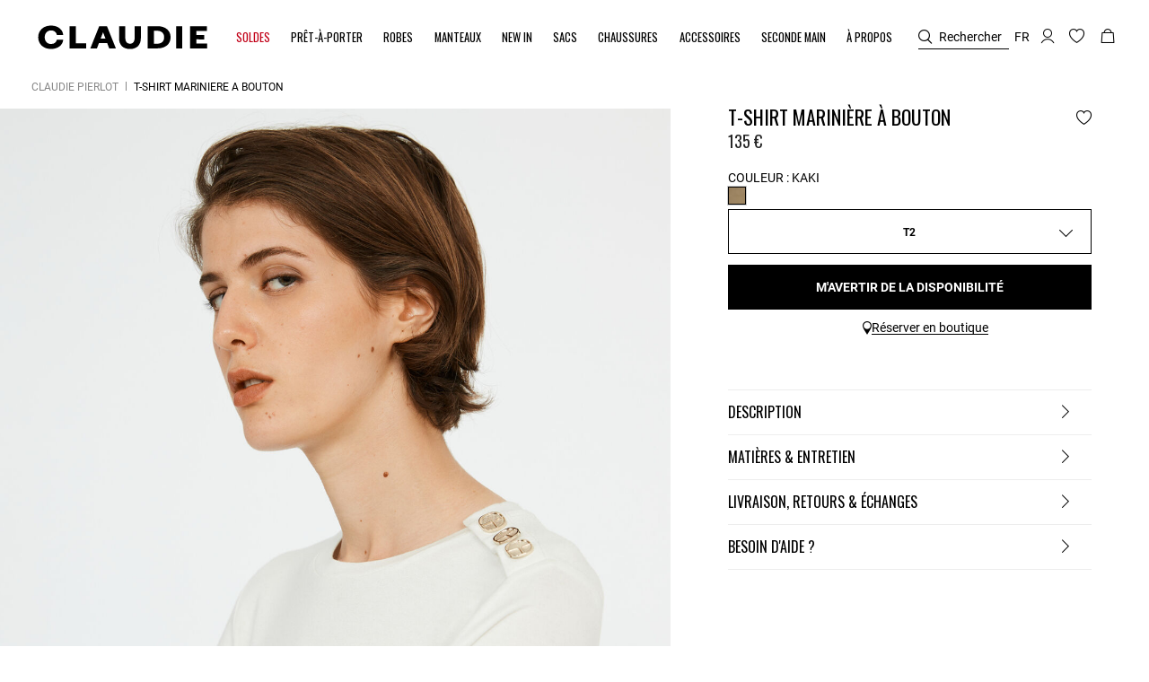

--- FILE ---
content_type: text/html;charset=UTF-8
request_url: https://fr.claudiepierlot.com/fr/p/t-shirt-mariniere-a-bouton/trocade/3609140482058.html
body_size: 39696
content:
<!DOCTYPE html>
<html lang="fr">
<head>
<meta charset=UTF-8>


<title>T-shirt marinière à bouton pour femme | Claudie Pierlot</title>

<meta name="description" content="D&eacute;couvrir notre T-shirt marini&egrave;re &agrave; bouton pour femme, pi&egrave;ce intemporelle sur le site officiel Claudie Pierlot. Livraison et retours gratuits."/>
<meta name="keywords" content="Claudie Pierlot | Boutique en ligne officielle"/>



    
        <meta property="og:image" content="https://fr.claudiepierlot.com/on/demandware.static/-/Sites-claudie-master-catalog/default/dw37b1e443/images/hi-res/Claudie_CFPTS00732-H001_H_1.jpg">
    

    
        <meta property="og:type" content="siteweb">
    

    
        <meta name="twitter:card" content="summary_large_image">
    

    
        <meta property="og:title" content="T-shirt marini&egrave;re &agrave; bouton | Claudie FR">
    

    
        <meta property="og:locale" content="fr_FR">
    

    
        <meta property="og:url" content="https://fr.claudiepierlot.com/fr/p/t-shirt-mariniere-a-bouton/trocade/3609140482058.html">
    

    
        <meta property="og:description" content="D&eacute;couvrir notre T-shirt marini&egrave;re &agrave; bouton pour femme, pi&egrave;ce intemporelle sur le site officiel Claudie Pierlot. Livraison et retours gratuits.">
    


<meta http-equiv="x-ua-compatible" content="ie=edge">

<meta name="viewport" content="width=device-width, minimum-scale=1.0, maximum-scale=1.0">






    <meta name="google-site-verification" content="jrfIhAUYCZocI8IUEZT2QzyW4fA2XBnPZ6sgfYt6lX0" />


    <meta name="facebook-domain-verification" content="m48egzdnw7pwzi36tq4zlbem1be147" />



    <link rel="canonical" href="https://fr.claudiepierlot.com/fr/p/t-shirt-mariniere-a-bouton/trocade/3609140482058.html"/>


<link rel="preload" href="/on/demandware.static/Sites-Claudie-FR-Site/-/default/dw2933de77/fonts/SupremeLLTT-Bold.woff2" as="font" crossorigin />

<link rel="icon" type="image/png" href="/on/demandware.static/Sites-Claudie-FR-Site/-/default/dw2c5043fc/images/favicon-48x48.png" sizes="48x48" />
<link rel="icon" type="image/png" href="/on/demandware.static/Sites-Claudie-FR-Site/-/default/dw06a8cb9a/images/favicon-32x32.png" sizes="32x32" />
<link rel="icon" type="image/png" href="/on/demandware.static/Sites-Claudie-FR-Site/-/default/dwb2a1185b/images/favicon-16x16.png" sizes="16x16" />
<link rel="shortcut icon" href="/on/demandware.static/Sites-Claudie-FR-Site/-/default/dw9600eab9/images/favicon.ico" />


<link rel="stylesheet" href="/on/demandware.static/Sites-Claudie-FR-Site/-/fr_FR/v1768525307856/css/global.css" />

    <link rel="stylesheet" href="/on/demandware.static/Sites-Claudie-FR-Site/-/fr_FR/v1768525307856/css/product/detail.css"  />






    <script>

    var idzCustomData = {};

</script>




<link rel="alternate" hreflang="fr-be" href="https://be.claudiepierlot.com/fr/p/t-shirt-mariniere-a-bouton/trocade/3609140482058.html" />



<link rel="alternate" hreflang="en-be" href="https://be.claudiepierlot.com/en/p/breton-t-shirt-with-buttons/trocade/3609140482058.html" />



<link rel="alternate" hreflang="fr-ch" href="https://ch.claudiepierlot.com/fr_CH/p/t-shirt-mariniere-a-bouton/trocade/3609140482058.html" />



<link rel="alternate" hreflang="de-ch" href="https://ch.claudiepierlot.com/de_CH/p/matrosen-t-shirt-mit-knopf/trocade/3609140482058.html" />



<link rel="alternate" hreflang="en-ch" href="https://ch.claudiepierlot.com/en_CH/p/breton-t-shirt-with-buttons/trocade/3609140482058.html" />



<link rel="alternate" hreflang="es-es" href="https://es.claudiepierlot.com/es/p/camiseta-marinera-con-boton/trocade/3609140482058.html" />



<link rel="alternate" hreflang="de-de" href="https://de.claudiepierlot.com/de_DE/p/matrosen-t-shirt-mit-knopf/trocade/3609140482058.html" />



<link rel="alternate" hreflang="x-default" href="https://fr.claudiepierlot.com/fr/p/t-shirt-mariniere-a-bouton/trocade/3609140482058.html" />



<link rel="alternate" hreflang="fr-fr" href="https://fr.claudiepierlot.com/fr/p/t-shirt-mariniere-a-bouton/trocade/3609140482058.html" />



<link rel="alternate" hreflang="en" href="https://int.claudiepierlot.com/en/p/breton-t-shirt-with-buttons/trocade/3609140482058.html" />



<link rel="alternate" hreflang="en" href="https://www.claudiepierlot.com/3609140482058.html" />



<link rel="alternate" hreflang="en-gb" href="https://uk.claudiepierlot.com/en/p/breton-t-shirt-with-buttons/trocade/3609140482058.html" />



<link rel="alternate" hreflang="en" href="https://global.claudiepierlot.com/en/p/breton-t-shirt-with-buttons/trocade/3609140482058.html" />



<link rel="alternate" hreflang="en-lc" href="https://global.claudiepierlot.com/en-lc/p/breton-t-shirt-with-buttons/trocade/3609140482058.html" />



<link rel="alternate" hreflang="en-li" href="https://global.claudiepierlot.com/en-li/p/breton-t-shirt-with-buttons/trocade/3609140482058.html" />



<link rel="alternate" hreflang="en-lk" href="https://global.claudiepierlot.com/en-lk/p/breton-t-shirt-with-buttons/trocade/3609140482058.html" />



<link rel="alternate" hreflang="en-lr" href="https://global.claudiepierlot.com/en-lr/p/breton-t-shirt-with-buttons/trocade/3609140482058.html" />



<link rel="alternate" hreflang="en-ky" href="https://global.claudiepierlot.com/en-ky/p/breton-t-shirt-with-buttons/trocade/3609140482058.html" />



<link rel="alternate" hreflang="en-kz" href="https://global.claudiepierlot.com/en-kz/p/breton-t-shirt-with-buttons/trocade/3609140482058.html" />



<link rel="alternate" hreflang="en-lb" href="https://global.claudiepierlot.com/en-lb/p/breton-t-shirt-with-buttons/trocade/3609140482058.html" />



<link rel="alternate" hreflang="en-la" href="https://global.claudiepierlot.com/en-la/p/breton-t-shirt-with-buttons/trocade/3609140482058.html" />



<link rel="alternate" hreflang="en-mg" href="https://global.claudiepierlot.com/en-mg/p/breton-t-shirt-with-buttons/trocade/3609140482058.html" />



<link rel="alternate" hreflang="en-mf" href="https://global.claudiepierlot.com/en-mf/p/breton-t-shirt-with-buttons/trocade/3609140482058.html" />



<link rel="alternate" hreflang="en-me" href="https://global.claudiepierlot.com/en-me/p/breton-t-shirt-with-buttons/trocade/3609140482058.html" />



<link rel="alternate" hreflang="en-md" href="https://global.claudiepierlot.com/en-md/p/breton-t-shirt-with-buttons/trocade/3609140482058.html" />



<link rel="alternate" hreflang="en-mk" href="https://global.claudiepierlot.com/en-mk/p/breton-t-shirt-with-buttons/trocade/3609140482058.html" />



<link rel="alternate" hreflang="en-mh" href="https://global.claudiepierlot.com/en-mh/p/breton-t-shirt-with-buttons/trocade/3609140482058.html" />



<link rel="alternate" hreflang="en-mo" href="https://global.claudiepierlot.com/en-mo/p/breton-t-shirt-with-buttons/trocade/3609140482058.html" />



<link rel="alternate" hreflang="en-mn" href="https://global.claudiepierlot.com/en-mn/p/breton-t-shirt-with-buttons/trocade/3609140482058.html" />



<link rel="alternate" hreflang="en-mm" href="https://global.claudiepierlot.com/en-mm/p/breton-t-shirt-with-buttons/trocade/3609140482058.html" />



<link rel="alternate" hreflang="en-ml" href="https://global.claudiepierlot.com/en-ml/p/breton-t-shirt-with-buttons/trocade/3609140482058.html" />



<link rel="alternate" hreflang="en-ms" href="https://global.claudiepierlot.com/en-ms/p/breton-t-shirt-with-buttons/trocade/3609140482058.html" />



<link rel="alternate" hreflang="en-mr" href="https://global.claudiepierlot.com/en-mr/p/breton-t-shirt-with-buttons/trocade/3609140482058.html" />



<link rel="alternate" hreflang="en-mq" href="https://global.claudiepierlot.com/en-mq/p/breton-t-shirt-with-buttons/trocade/3609140482058.html" />



<link rel="alternate" hreflang="en-mp" href="https://global.claudiepierlot.com/en-mp/p/breton-t-shirt-with-buttons/trocade/3609140482058.html" />



<link rel="alternate" hreflang="en-lv" href="https://global.claudiepierlot.com/en-lv/p/breton-t-shirt-with-buttons/trocade/3609140482058.html" />



<link rel="alternate" hreflang="en-lt" href="https://global.claudiepierlot.com/en-lt/p/breton-t-shirt-with-buttons/trocade/3609140482058.html" />



<link rel="alternate" hreflang="en-ls" href="https://global.claudiepierlot.com/en-ls/p/breton-t-shirt-with-buttons/trocade/3609140482058.html" />



<link rel="alternate" hreflang="en-ly" href="https://global.claudiepierlot.com/en-ly/p/breton-t-shirt-with-buttons/trocade/3609140482058.html" />



<link rel="alternate" hreflang="en-ma" href="https://global.claudiepierlot.com/en-ma/p/breton-t-shirt-with-buttons/trocade/3609140482058.html" />



<link rel="alternate" hreflang="en-zw" href="https://global.claudiepierlot.com/en-zw/p/breton-t-shirt-with-buttons/trocade/3609140482058.html" />



<link rel="alternate" hreflang="en-je" href="https://global.claudiepierlot.com/en-je/p/breton-t-shirt-with-buttons/trocade/3609140482058.html" />



<link rel="alternate" hreflang="en-jp" href="https://global.claudiepierlot.com/en-jp/p/breton-t-shirt-with-buttons/trocade/3609140482058.html" />



<link rel="alternate" hreflang="en-jo" href="https://global.claudiepierlot.com/en-jo/p/breton-t-shirt-with-buttons/trocade/3609140482058.html" />



<link rel="alternate" hreflang="en-jm" href="https://global.claudiepierlot.com/en-jm/p/breton-t-shirt-with-buttons/trocade/3609140482058.html" />



<link rel="alternate" hreflang="en-is" href="https://global.claudiepierlot.com/en-is/p/breton-t-shirt-with-buttons/trocade/3609140482058.html" />



<link rel="alternate" hreflang="en-ir" href="https://global.claudiepierlot.com/en-ir/p/breton-t-shirt-with-buttons/trocade/3609140482058.html" />



<link rel="alternate" hreflang="en-iq" href="https://global.claudiepierlot.com/en-iq/p/breton-t-shirt-with-buttons/trocade/3609140482058.html" />



<link rel="alternate" hreflang="en-za" href="https://global.claudiepierlot.com/en-za/p/breton-t-shirt-with-buttons/trocade/3609140482058.html" />



<link rel="alternate" hreflang="en-zm" href="https://global.claudiepierlot.com/en-zm/p/breton-t-shirt-with-buttons/trocade/3609140482058.html" />



<link rel="alternate" hreflang="en-ke" href="https://global.claudiepierlot.com/en-ke/p/breton-t-shirt-with-buttons/trocade/3609140482058.html" />



<link rel="alternate" hreflang="en-ki" href="https://global.claudiepierlot.com/en-ki/p/breton-t-shirt-with-buttons/trocade/3609140482058.html" />



<link rel="alternate" hreflang="en-kh" href="https://global.claudiepierlot.com/en-kh/p/breton-t-shirt-with-buttons/trocade/3609140482058.html" />



<link rel="alternate" hreflang="en-kg" href="https://global.claudiepierlot.com/en-kg/p/breton-t-shirt-with-buttons/trocade/3609140482058.html" />



<link rel="alternate" hreflang="en-km" href="https://global.claudiepierlot.com/en-km/p/breton-t-shirt-with-buttons/trocade/3609140482058.html" />



<link rel="alternate" hreflang="en-kp" href="https://global.claudiepierlot.com/en-kp/p/breton-t-shirt-with-buttons/trocade/3609140482058.html" />



<link rel="alternate" hreflang="en-kn" href="https://global.claudiepierlot.com/en-kn/p/breton-t-shirt-with-buttons/trocade/3609140482058.html" />



<link rel="alternate" hreflang="en-ph" href="https://global.claudiepierlot.com/en-ph/p/breton-t-shirt-with-buttons/trocade/3609140482058.html" />



<link rel="alternate" hreflang="en-pg" href="https://global.claudiepierlot.com/en-pg/p/breton-t-shirt-with-buttons/trocade/3609140482058.html" />



<link rel="alternate" hreflang="en-pn" href="https://global.claudiepierlot.com/en-pn/p/breton-t-shirt-with-buttons/trocade/3609140482058.html" />



<link rel="alternate" hreflang="en-pm" href="https://global.claudiepierlot.com/en-pm/p/breton-t-shirt-with-buttons/trocade/3609140482058.html" />



<link rel="alternate" hreflang="en-pl" href="https://global.claudiepierlot.com/en-pl/p/breton-t-shirt-with-buttons/trocade/3609140482058.html" />



<link rel="alternate" hreflang="en-pk" href="https://global.claudiepierlot.com/en-pk/p/breton-t-shirt-with-buttons/trocade/3609140482058.html" />



<link rel="alternate" hreflang="en-pr" href="https://global.claudiepierlot.com/en-pr/p/breton-t-shirt-with-buttons/trocade/3609140482058.html" />



<link rel="alternate" hreflang="en-pa" href="https://global.claudiepierlot.com/en-pa/p/breton-t-shirt-with-buttons/trocade/3609140482058.html" />



<link rel="alternate" hreflang="en-pf" href="https://global.claudiepierlot.com/en-pf/p/breton-t-shirt-with-buttons/trocade/3609140482058.html" />



<link rel="alternate" hreflang="en-pe" href="https://global.claudiepierlot.com/en-pe/p/breton-t-shirt-with-buttons/trocade/3609140482058.html" />



<link rel="alternate" hreflang="en-ag" href="https://global.claudiepierlot.com/en-ag/p/breton-t-shirt-with-buttons/trocade/3609140482058.html" />



<link rel="alternate" hreflang="en-af" href="https://global.claudiepierlot.com/en-af/p/breton-t-shirt-with-buttons/trocade/3609140482058.html" />



<link rel="alternate" hreflang="en-ad" href="https://global.claudiepierlot.com/en-ad/p/breton-t-shirt-with-buttons/trocade/3609140482058.html" />



<link rel="alternate" hreflang="en-py" href="https://global.claudiepierlot.com/en-py/p/breton-t-shirt-with-buttons/trocade/3609140482058.html" />



<link rel="alternate" hreflang="en-pw" href="https://global.claudiepierlot.com/en-pw/p/breton-t-shirt-with-buttons/trocade/3609140482058.html" />



<link rel="alternate" hreflang="en-ng" href="https://global.claudiepierlot.com/en-ng/p/breton-t-shirt-with-buttons/trocade/3609140482058.html" />



<link rel="alternate" hreflang="en-nf" href="https://global.claudiepierlot.com/en-nf/p/breton-t-shirt-with-buttons/trocade/3609140482058.html" />



<link rel="alternate" hreflang="en-ne" href="https://global.claudiepierlot.com/en-ne/p/breton-t-shirt-with-buttons/trocade/3609140482058.html" />



<link rel="alternate" hreflang="en-ni" href="https://global.claudiepierlot.com/en-ni/p/breton-t-shirt-with-buttons/trocade/3609140482058.html" />



<link rel="alternate" hreflang="en-np" href="https://global.claudiepierlot.com/en-np/p/breton-t-shirt-with-buttons/trocade/3609140482058.html" />



<link rel="alternate" hreflang="en-no" href="https://global.claudiepierlot.com/en-no/p/breton-t-shirt-with-buttons/trocade/3609140482058.html" />



<link rel="alternate" hreflang="en-nr" href="https://global.claudiepierlot.com/en-nr/p/breton-t-shirt-with-buttons/trocade/3609140482058.html" />



<link rel="alternate" hreflang="en-mw" href="https://global.claudiepierlot.com/en-mw/p/breton-t-shirt-with-buttons/trocade/3609140482058.html" />



<link rel="alternate" hreflang="en-mv" href="https://global.claudiepierlot.com/en-mv/p/breton-t-shirt-with-buttons/trocade/3609140482058.html" />



<link rel="alternate" hreflang="en-mu" href="https://global.claudiepierlot.com/en-mu/p/breton-t-shirt-with-buttons/trocade/3609140482058.html" />



<link rel="alternate" hreflang="en-mt" href="https://global.claudiepierlot.com/en-mt/p/breton-t-shirt-with-buttons/trocade/3609140482058.html" />



<link rel="alternate" hreflang="en-mz" href="https://global.claudiepierlot.com/en-mz/p/breton-t-shirt-with-buttons/trocade/3609140482058.html" />



<link rel="alternate" hreflang="en-my" href="https://global.claudiepierlot.com/en-my/p/breton-t-shirt-with-buttons/trocade/3609140482058.html" />



<link rel="alternate" hreflang="en-mx" href="https://global.claudiepierlot.com/en-mx/p/breton-t-shirt-with-buttons/trocade/3609140482058.html" />



<link rel="alternate" hreflang="en-nc" href="https://global.claudiepierlot.com/en-nc/p/breton-t-shirt-with-buttons/trocade/3609140482058.html" />



<link rel="alternate" hreflang="en-na" href="https://global.claudiepierlot.com/en-na/p/breton-t-shirt-with-buttons/trocade/3609140482058.html" />



<link rel="alternate" hreflang="en-om" href="https://global.claudiepierlot.com/en-om/p/breton-t-shirt-with-buttons/trocade/3609140482058.html" />



<link rel="alternate" hreflang="en-nu" href="https://global.claudiepierlot.com/en-nu/p/breton-t-shirt-with-buttons/trocade/3609140482058.html" />



<link rel="alternate" hreflang="en-nz" href="https://global.claudiepierlot.com/en-nz/p/breton-t-shirt-with-buttons/trocade/3609140482058.html" />



<link rel="alternate" hreflang="en-tn" href="https://global.claudiepierlot.com/en-tn/p/breton-t-shirt-with-buttons/trocade/3609140482058.html" />



<link rel="alternate" hreflang="en-tm" href="https://global.claudiepierlot.com/en-tm/p/breton-t-shirt-with-buttons/trocade/3609140482058.html" />



<link rel="alternate" hreflang="en-tl" href="https://global.claudiepierlot.com/en-tl/p/breton-t-shirt-with-buttons/trocade/3609140482058.html" />



<link rel="alternate" hreflang="en-cz" href="https://global.claudiepierlot.com/en-cz/p/breton-t-shirt-with-buttons/trocade/3609140482058.html" />



<link rel="alternate" hreflang="en-tk" href="https://global.claudiepierlot.com/en-tk/p/breton-t-shirt-with-buttons/trocade/3609140482058.html" />



<link rel="alternate" hreflang="en-tr" href="https://global.claudiepierlot.com/en-tr/p/breton-t-shirt-with-buttons/trocade/3609140482058.html" />



<link rel="alternate" hreflang="en-to" href="https://global.claudiepierlot.com/en-to/p/breton-t-shirt-with-buttons/trocade/3609140482058.html" />



<link rel="alternate" hreflang="en-tv" href="https://global.claudiepierlot.com/en-tv/p/breton-t-shirt-with-buttons/trocade/3609140482058.html" />



<link rel="alternate" hreflang="en-tt" href="https://global.claudiepierlot.com/en-tt/p/breton-t-shirt-with-buttons/trocade/3609140482058.html" />



<link rel="alternate" hreflang="en-dj" href="https://global.claudiepierlot.com/en-dj/p/breton-t-shirt-with-buttons/trocade/3609140482058.html" />



<link rel="alternate" hreflang="en-tz" href="https://global.claudiepierlot.com/en-tz/p/breton-t-shirt-with-buttons/trocade/3609140482058.html" />



<link rel="alternate" hreflang="en-tw" href="https://global.claudiepierlot.com/en-tw/p/breton-t-shirt-with-buttons/trocade/3609140482058.html" />



<link rel="alternate" hreflang="en-cm" href="https://global.claudiepierlot.com/en-cm/p/breton-t-shirt-with-buttons/trocade/3609140482058.html" />



<link rel="alternate" hreflang="en-cl" href="https://global.claudiepierlot.com/en-cl/p/breton-t-shirt-with-buttons/trocade/3609140482058.html" />



<link rel="alternate" hreflang="en-ck" href="https://global.claudiepierlot.com/en-ck/p/breton-t-shirt-with-buttons/trocade/3609140482058.html" />



<link rel="alternate" hreflang="en-sz" href="https://global.claudiepierlot.com/en-sz/p/breton-t-shirt-with-buttons/trocade/3609140482058.html" />



<link rel="alternate" hreflang="en-co" href="https://global.claudiepierlot.com/en-co/p/breton-t-shirt-with-buttons/trocade/3609140482058.html" />



<link rel="alternate" hreflang="en-cu" href="https://global.claudiepierlot.com/en-cu/p/breton-t-shirt-with-buttons/trocade/3609140482058.html" />



<link rel="alternate" hreflang="en-tf" href="https://global.claudiepierlot.com/en-tf/p/breton-t-shirt-with-buttons/trocade/3609140482058.html" />



<link rel="alternate" hreflang="en-td" href="https://global.claudiepierlot.com/en-td/p/breton-t-shirt-with-buttons/trocade/3609140482058.html" />



<link rel="alternate" hreflang="en-cr" href="https://global.claudiepierlot.com/en-cr/p/breton-t-shirt-with-buttons/trocade/3609140482058.html" />



<link rel="alternate" hreflang="en-tc" href="https://global.claudiepierlot.com/en-tc/p/breton-t-shirt-with-buttons/trocade/3609140482058.html" />



<link rel="alternate" hreflang="en-cy" href="https://global.claudiepierlot.com/en-cy/p/breton-t-shirt-with-buttons/trocade/3609140482058.html" />



<link rel="alternate" hreflang="en-tj" href="https://global.claudiepierlot.com/en-tj/p/breton-t-shirt-with-buttons/trocade/3609140482058.html" />



<link rel="alternate" hreflang="en-cx" href="https://global.claudiepierlot.com/en-cx/p/breton-t-shirt-with-buttons/trocade/3609140482058.html" />



<link rel="alternate" hreflang="en-cw" href="https://global.claudiepierlot.com/en-cw/p/breton-t-shirt-with-buttons/trocade/3609140482058.html" />



<link rel="alternate" hreflang="en-th" href="https://global.claudiepierlot.com/en-th/p/breton-t-shirt-with-buttons/trocade/3609140482058.html" />



<link rel="alternate" hreflang="en-cv" href="https://global.claudiepierlot.com/en-cv/p/breton-t-shirt-with-buttons/trocade/3609140482058.html" />



<link rel="alternate" hreflang="en-tg" href="https://global.claudiepierlot.com/en-tg/p/breton-t-shirt-with-buttons/trocade/3609140482058.html" />



<link rel="alternate" hreflang="en-um" href="https://global.claudiepierlot.com/en-um/p/breton-t-shirt-with-buttons/trocade/3609140482058.html" />



<link rel="alternate" hreflang="en-ec" href="https://global.claudiepierlot.com/en-ec/p/breton-t-shirt-with-buttons/trocade/3609140482058.html" />



<link rel="alternate" hreflang="en-us" href="https://global.claudiepierlot.com/en-us/p/breton-t-shirt-with-buttons/trocade/3609140482058.html" />



<link rel="alternate" hreflang="en-eg" href="https://global.claudiepierlot.com/en-eg/p/breton-t-shirt-with-buttons/trocade/3609140482058.html" />



<link rel="alternate" hreflang="en-ee" href="https://global.claudiepierlot.com/en-ee/p/breton-t-shirt-with-buttons/trocade/3609140482058.html" />



<link rel="alternate" hreflang="en-uz" href="https://global.claudiepierlot.com/en-uz/p/breton-t-shirt-with-buttons/trocade/3609140482058.html" />



<link rel="alternate" hreflang="en-uy" href="https://global.claudiepierlot.com/en-uy/p/breton-t-shirt-with-buttons/trocade/3609140482058.html" />



<link rel="alternate" hreflang="en-eh" href="https://global.claudiepierlot.com/en-eh/p/breton-t-shirt-with-buttons/trocade/3609140482058.html" />



<link rel="alternate" hreflang="en-dm" href="https://global.claudiepierlot.com/en-dm/p/breton-t-shirt-with-buttons/trocade/3609140482058.html" />



<link rel="alternate" hreflang="en-dk" href="https://global.claudiepierlot.com/en-dk/p/breton-t-shirt-with-buttons/trocade/3609140482058.html" />



<link rel="alternate" hreflang="en-ua" href="https://global.claudiepierlot.com/en-ua/p/breton-t-shirt-with-buttons/trocade/3609140482058.html" />



<link rel="alternate" hreflang="en-do" href="https://global.claudiepierlot.com/en-do/p/breton-t-shirt-with-buttons/trocade/3609140482058.html" />



<link rel="alternate" hreflang="en-ug" href="https://global.claudiepierlot.com/en-ug/p/breton-t-shirt-with-buttons/trocade/3609140482058.html" />



<link rel="alternate" hreflang="en-dz" href="https://global.claudiepierlot.com/en-dz/p/breton-t-shirt-with-buttons/trocade/3609140482058.html" />



<link rel="alternate" hreflang="en-az" href="https://global.claudiepierlot.com/en-az/p/breton-t-shirt-with-buttons/trocade/3609140482058.html" />



<link rel="alternate" hreflang="en-ax" href="https://global.claudiepierlot.com/en-ax/p/breton-t-shirt-with-buttons/trocade/3609140482058.html" />



<link rel="alternate" hreflang="en-ro" href="https://global.claudiepierlot.com/en-ro/p/breton-t-shirt-with-buttons/trocade/3609140482058.html" />



<link rel="alternate" hreflang="en-bd" href="https://global.claudiepierlot.com/en-bd/p/breton-t-shirt-with-buttons/trocade/3609140482058.html" />



<link rel="alternate" hreflang="en-rs" href="https://global.claudiepierlot.com/en-rs/p/breton-t-shirt-with-buttons/trocade/3609140482058.html" />



<link rel="alternate" hreflang="en-bb" href="https://global.claudiepierlot.com/en-bb/p/breton-t-shirt-with-buttons/trocade/3609140482058.html" />



<link rel="alternate" hreflang="en-ba" href="https://global.claudiepierlot.com/en-ba/p/breton-t-shirt-with-buttons/trocade/3609140482058.html" />



<link rel="alternate" hreflang="en-bg" href="https://global.claudiepierlot.com/en-bg/p/breton-t-shirt-with-buttons/trocade/3609140482058.html" />



<link rel="alternate" hreflang="en-rw" href="https://global.claudiepierlot.com/en-rw/p/breton-t-shirt-with-buttons/trocade/3609140482058.html" />



<link rel="alternate" hreflang="en-bf" href="https://global.claudiepierlot.com/en-bf/p/breton-t-shirt-with-buttons/trocade/3609140482058.html" />



<link rel="alternate" hreflang="en-ai" href="https://global.claudiepierlot.com/en-ai/p/breton-t-shirt-with-buttons/trocade/3609140482058.html" />



<link rel="alternate" hreflang="en-ao" href="https://global.claudiepierlot.com/en-ao/p/breton-t-shirt-with-buttons/trocade/3609140482058.html" />



<link rel="alternate" hreflang="en-an" href="https://global.claudiepierlot.com/en-an/p/breton-t-shirt-with-buttons/trocade/3609140482058.html" />



<link rel="alternate" hreflang="en-am" href="https://global.claudiepierlot.com/en-am/p/breton-t-shirt-with-buttons/trocade/3609140482058.html" />



<link rel="alternate" hreflang="en-al" href="https://global.claudiepierlot.com/en-al/p/breton-t-shirt-with-buttons/trocade/3609140482058.html" />



<link rel="alternate" hreflang="en-as" href="https://global.claudiepierlot.com/en-as/p/breton-t-shirt-with-buttons/trocade/3609140482058.html" />



<link rel="alternate" hreflang="en-ar" href="https://global.claudiepierlot.com/en-ar/p/breton-t-shirt-with-buttons/trocade/3609140482058.html" />



<link rel="alternate" hreflang="en-aw" href="https://global.claudiepierlot.com/en-aw/p/breton-t-shirt-with-buttons/trocade/3609140482058.html" />



<link rel="alternate" hreflang="en-au" href="https://global.claudiepierlot.com/en-au/p/breton-t-shirt-with-buttons/trocade/3609140482058.html" />



<link rel="alternate" hreflang="en-re" href="https://global.claudiepierlot.com/en-re/p/breton-t-shirt-with-buttons/trocade/3609140482058.html" />



<link rel="alternate" hreflang="en-sm" href="https://global.claudiepierlot.com/en-sm/p/breton-t-shirt-with-buttons/trocade/3609140482058.html" />



<link rel="alternate" hreflang="en-sl" href="https://global.claudiepierlot.com/en-sl/p/breton-t-shirt-with-buttons/trocade/3609140482058.html" />



<link rel="alternate" hreflang="en-bz" href="https://global.claudiepierlot.com/en-bz/p/breton-t-shirt-with-buttons/trocade/3609140482058.html" />



<link rel="alternate" hreflang="en-sk" href="https://global.claudiepierlot.com/en-sk/p/breton-t-shirt-with-buttons/trocade/3609140482058.html" />



<link rel="alternate" hreflang="en-sj" href="https://global.claudiepierlot.com/en-sj/p/breton-t-shirt-with-buttons/trocade/3609140482058.html" />



<link rel="alternate" hreflang="en-ca" href="https://global.claudiepierlot.com/en-ca/p/breton-t-shirt-with-buttons/trocade/3609140482058.html" />



<link rel="alternate" hreflang="en-so" href="https://global.claudiepierlot.com/en-so/p/breton-t-shirt-with-buttons/trocade/3609140482058.html" />



<link rel="alternate" hreflang="en-sn" href="https://global.claudiepierlot.com/en-sn/p/breton-t-shirt-with-buttons/trocade/3609140482058.html" />



<link rel="alternate" hreflang="en-cd" href="https://global.claudiepierlot.com/en-cd/p/breton-t-shirt-with-buttons/trocade/3609140482058.html" />



<link rel="alternate" hreflang="en-st" href="https://global.claudiepierlot.com/en-st/p/breton-t-shirt-with-buttons/trocade/3609140482058.html" />



<link rel="alternate" hreflang="en-cc" href="https://global.claudiepierlot.com/en-cc/p/breton-t-shirt-with-buttons/trocade/3609140482058.html" />



<link rel="alternate" hreflang="en-ss" href="https://global.claudiepierlot.com/en-ss/p/breton-t-shirt-with-buttons/trocade/3609140482058.html" />



<link rel="alternate" hreflang="en-sr" href="https://global.claudiepierlot.com/en-sr/p/breton-t-shirt-with-buttons/trocade/3609140482058.html" />



<link rel="alternate" hreflang="en-ci" href="https://global.claudiepierlot.com/en-ci/p/breton-t-shirt-with-buttons/trocade/3609140482058.html" />



<link rel="alternate" hreflang="en-sy" href="https://global.claudiepierlot.com/en-sy/p/breton-t-shirt-with-buttons/trocade/3609140482058.html" />



<link rel="alternate" hreflang="en-sx" href="https://global.claudiepierlot.com/en-sx/p/breton-t-shirt-with-buttons/trocade/3609140482058.html" />



<link rel="alternate" hreflang="en-cg" href="https://global.claudiepierlot.com/en-cg/p/breton-t-shirt-with-buttons/trocade/3609140482058.html" />



<link rel="alternate" hreflang="en-cf" href="https://global.claudiepierlot.com/en-cf/p/breton-t-shirt-with-buttons/trocade/3609140482058.html" />



<link rel="alternate" hreflang="en-sv" href="https://global.claudiepierlot.com/en-sv/p/breton-t-shirt-with-buttons/trocade/3609140482058.html" />



<link rel="alternate" hreflang="en-bl" href="https://global.claudiepierlot.com/en-bl/p/breton-t-shirt-with-buttons/trocade/3609140482058.html" />



<link rel="alternate" hreflang="en-bj" href="https://global.claudiepierlot.com/en-bj/p/breton-t-shirt-with-buttons/trocade/3609140482058.html" />



<link rel="alternate" hreflang="en-bi" href="https://global.claudiepierlot.com/en-bi/p/breton-t-shirt-with-buttons/trocade/3609140482058.html" />



<link rel="alternate" hreflang="en-bo" href="https://global.claudiepierlot.com/en-bo/p/breton-t-shirt-with-buttons/trocade/3609140482058.html" />



<link rel="alternate" hreflang="en-bn" href="https://global.claudiepierlot.com/en-bn/p/breton-t-shirt-with-buttons/trocade/3609140482058.html" />



<link rel="alternate" hreflang="en-bm" href="https://global.claudiepierlot.com/en-bm/p/breton-t-shirt-with-buttons/trocade/3609140482058.html" />



<link rel="alternate" hreflang="en-bt" href="https://global.claudiepierlot.com/en-bt/p/breton-t-shirt-with-buttons/trocade/3609140482058.html" />



<link rel="alternate" hreflang="en-se" href="https://global.claudiepierlot.com/en-se/p/breton-t-shirt-with-buttons/trocade/3609140482058.html" />



<link rel="alternate" hreflang="en-bs" href="https://global.claudiepierlot.com/en-bs/p/breton-t-shirt-with-buttons/trocade/3609140482058.html" />



<link rel="alternate" hreflang="en-sd" href="https://global.claudiepierlot.com/en-sd/p/breton-t-shirt-with-buttons/trocade/3609140482058.html" />



<link rel="alternate" hreflang="en-br" href="https://global.claudiepierlot.com/en-br/p/breton-t-shirt-with-buttons/trocade/3609140482058.html" />



<link rel="alternate" hreflang="en-sc" href="https://global.claudiepierlot.com/en-sc/p/breton-t-shirt-with-buttons/trocade/3609140482058.html" />



<link rel="alternate" hreflang="en-bq" href="https://global.claudiepierlot.com/en-bq/p/breton-t-shirt-with-buttons/trocade/3609140482058.html" />



<link rel="alternate" hreflang="en-sb" href="https://global.claudiepierlot.com/en-sb/p/breton-t-shirt-with-buttons/trocade/3609140482058.html" />



<link rel="alternate" hreflang="en-si" href="https://global.claudiepierlot.com/en-si/p/breton-t-shirt-with-buttons/trocade/3609140482058.html" />



<link rel="alternate" hreflang="en-bw" href="https://global.claudiepierlot.com/en-bw/p/breton-t-shirt-with-buttons/trocade/3609140482058.html" />



<link rel="alternate" hreflang="en-sh" href="https://global.claudiepierlot.com/en-sh/p/breton-t-shirt-with-buttons/trocade/3609140482058.html" />



<link rel="alternate" hreflang="en-bv" href="https://global.claudiepierlot.com/en-bv/p/breton-t-shirt-with-buttons/trocade/3609140482058.html" />



<link rel="alternate" hreflang="en-sg" href="https://global.claudiepierlot.com/en-sg/p/breton-t-shirt-with-buttons/trocade/3609140482058.html" />



<link rel="alternate" hreflang="en-hn" href="https://global.claudiepierlot.com/en-hn/p/breton-t-shirt-with-buttons/trocade/3609140482058.html" />



<link rel="alternate" hreflang="en-hm" href="https://global.claudiepierlot.com/en-hm/p/breton-t-shirt-with-buttons/trocade/3609140482058.html" />



<link rel="alternate" hreflang="en-gq" href="https://global.claudiepierlot.com/en-gq/p/breton-t-shirt-with-buttons/trocade/3609140482058.html" />



<link rel="alternate" hreflang="en-gp" href="https://global.claudiepierlot.com/en-gp/p/breton-t-shirt-with-buttons/trocade/3609140482058.html" />



<link rel="alternate" hreflang="en-gn" href="https://global.claudiepierlot.com/en-gn/p/breton-t-shirt-with-buttons/trocade/3609140482058.html" />



<link rel="alternate" hreflang="en-gu" href="https://global.claudiepierlot.com/en-gu/p/breton-t-shirt-with-buttons/trocade/3609140482058.html" />



<link rel="alternate" hreflang="en-gt" href="https://global.claudiepierlot.com/en-gt/p/breton-t-shirt-with-buttons/trocade/3609140482058.html" />



<link rel="alternate" hreflang="en-gs" href="https://global.claudiepierlot.com/en-gs/p/breton-t-shirt-with-buttons/trocade/3609140482058.html" />



<link rel="alternate" hreflang="en-gy" href="https://global.claudiepierlot.com/en-gy/p/breton-t-shirt-with-buttons/trocade/3609140482058.html" />



<link rel="alternate" hreflang="en-gw" href="https://global.claudiepierlot.com/en-gw/p/breton-t-shirt-with-buttons/trocade/3609140482058.html" />



<link rel="alternate" hreflang="en-id" href="https://global.claudiepierlot.com/en-id/p/breton-t-shirt-with-buttons/trocade/3609140482058.html" />



<link rel="alternate" hreflang="en-yt" href="https://global.claudiepierlot.com/en-yt/p/breton-t-shirt-with-buttons/trocade/3609140482058.html" />



<link rel="alternate" hreflang="en-io" href="https://global.claudiepierlot.com/en-io/p/breton-t-shirt-with-buttons/trocade/3609140482058.html" />



<link rel="alternate" hreflang="en-in" href="https://global.claudiepierlot.com/en-in/p/breton-t-shirt-with-buttons/trocade/3609140482058.html" />



<link rel="alternate" hreflang="en-im" href="https://global.claudiepierlot.com/en-im/p/breton-t-shirt-with-buttons/trocade/3609140482058.html" />



<link rel="alternate" hreflang="en-il" href="https://global.claudiepierlot.com/en-il/p/breton-t-shirt-with-buttons/trocade/3609140482058.html" />



<link rel="alternate" hreflang="en-hr" href="https://global.claudiepierlot.com/en-hr/p/breton-t-shirt-with-buttons/trocade/3609140482058.html" />



<link rel="alternate" hreflang="en-hu" href="https://global.claudiepierlot.com/en-hu/p/breton-t-shirt-with-buttons/trocade/3609140482058.html" />



<link rel="alternate" hreflang="en-ht" href="https://global.claudiepierlot.com/en-ht/p/breton-t-shirt-with-buttons/trocade/3609140482058.html" />



<link rel="alternate" hreflang="en-ye" href="https://global.claudiepierlot.com/en-ye/p/breton-t-shirt-with-buttons/trocade/3609140482058.html" />



<link rel="alternate" hreflang="en-vn" href="https://global.claudiepierlot.com/en-vn/p/breton-t-shirt-with-buttons/trocade/3609140482058.html" />



<link rel="alternate" hreflang="en-vu" href="https://global.claudiepierlot.com/en-vu/p/breton-t-shirt-with-buttons/trocade/3609140482058.html" />



<link rel="alternate" hreflang="en-fk" href="https://global.claudiepierlot.com/en-fk/p/breton-t-shirt-with-buttons/trocade/3609140482058.html" />



<link rel="alternate" hreflang="en-fj" href="https://global.claudiepierlot.com/en-fj/p/breton-t-shirt-with-buttons/trocade/3609140482058.html" />



<link rel="alternate" hreflang="en-fi" href="https://global.claudiepierlot.com/en-fi/p/breton-t-shirt-with-buttons/trocade/3609140482058.html" />



<link rel="alternate" hreflang="en-er" href="https://global.claudiepierlot.com/en-er/p/breton-t-shirt-with-buttons/trocade/3609140482058.html" />



<link rel="alternate" hreflang="en-vc" href="https://global.claudiepierlot.com/en-vc/p/breton-t-shirt-with-buttons/trocade/3609140482058.html" />



<link rel="alternate" hreflang="en-va" href="https://global.claudiepierlot.com/en-va/p/breton-t-shirt-with-buttons/trocade/3609140482058.html" />



<link rel="alternate" hreflang="en-vg" href="https://global.claudiepierlot.com/en-vg/p/breton-t-shirt-with-buttons/trocade/3609140482058.html" />



<link rel="alternate" hreflang="en-et" href="https://global.claudiepierlot.com/en-et/p/breton-t-shirt-with-buttons/trocade/3609140482058.html" />



<link rel="alternate" hreflang="en-ve" href="https://global.claudiepierlot.com/en-ve/p/breton-t-shirt-with-buttons/trocade/3609140482058.html" />



<link rel="alternate" hreflang="en-vi" href="https://global.claudiepierlot.com/en-vi/p/breton-t-shirt-with-buttons/trocade/3609140482058.html" />



<link rel="alternate" hreflang="en-ga" href="https://global.claudiepierlot.com/en-ga/p/breton-t-shirt-with-buttons/trocade/3609140482058.html" />



<link rel="alternate" hreflang="en-ge" href="https://global.claudiepierlot.com/en-ge/p/breton-t-shirt-with-buttons/trocade/3609140482058.html" />



<link rel="alternate" hreflang="en-gd" href="https://global.claudiepierlot.com/en-gd/p/breton-t-shirt-with-buttons/trocade/3609140482058.html" />



<link rel="alternate" hreflang="en-ws" href="https://global.claudiepierlot.com/en-ws/p/breton-t-shirt-with-buttons/trocade/3609140482058.html" />



<link rel="alternate" hreflang="en-gi" href="https://global.claudiepierlot.com/en-gi/p/breton-t-shirt-with-buttons/trocade/3609140482058.html" />



<link rel="alternate" hreflang="en-gh" href="https://global.claudiepierlot.com/en-gh/p/breton-t-shirt-with-buttons/trocade/3609140482058.html" />



<link rel="alternate" hreflang="en-gg" href="https://global.claudiepierlot.com/en-gg/p/breton-t-shirt-with-buttons/trocade/3609140482058.html" />



<link rel="alternate" hreflang="en-gf" href="https://global.claudiepierlot.com/en-gf/p/breton-t-shirt-with-buttons/trocade/3609140482058.html" />



<link rel="alternate" hreflang="en-gm" href="https://global.claudiepierlot.com/en-gm/p/breton-t-shirt-with-buttons/trocade/3609140482058.html" />



<link rel="alternate" hreflang="en-gl" href="https://global.claudiepierlot.com/en-gl/p/breton-t-shirt-with-buttons/trocade/3609140482058.html" />



<link rel="alternate" hreflang="en-fo" href="https://global.claudiepierlot.com/en-fo/p/breton-t-shirt-with-buttons/trocade/3609140482058.html" />



<link rel="alternate" hreflang="en-fm" href="https://global.claudiepierlot.com/en-fm/p/breton-t-shirt-with-buttons/trocade/3609140482058.html" />



<link rel="alternate" hreflang="en-wf" href="https://global.claudiepierlot.com/en-wf/p/breton-t-shirt-with-buttons/trocade/3609140482058.html" />













<script>
    var datalayerCustomerData = {"login_status":false,"currencyCode":"EUR","registered":false};
</script>


<script>
    var pageAction = 'productshow';
    window.dataLayer = window.dataLayer || [];
    window.gtmEnabled = true;
    var orderId = -1;
    var dataLayerEvent = {"event":"view_content","platform_environment":"production","page_name":"T-shirt marinière à bouton pour femme | Claudie Pierlot","page_type":"product detail page","platform_brand":"Claudie Pierlot","platform_country":"FR","checkout_type":"Not logged in","thematic_level1":null,"thematic_level2":"none","user_phone_sha256":null,"platform_language":"FR"};
    var ga4DataLayerEvent = {"event":"view_item","ecommerce":{"currency":"EUR","value":135,"items":[{"item_id":"CFPTS00732","item_variant":"3609140482058","item_name":"T-shirt marinière à bouton","price":135,"discount":0,"item_brand":"Claudie Pierlot","item_color":"KAKI","item_color_id":"H001","item_size":"T2","item_upc":"129467"}]}};
    var gtmAsyncEvents = false;

    // In all cases except Order Confirmation, the data layer should be pushed, so default to that case
    var pushDataLayer = true;
    if (pageAction === 'orderconfirm') {
        orderId = getGA4OrderId(ga4DataLayerEvent);
        var ordersPushedToGoogle = getOrdersPushedToGoogle();
        var orderHasBeenPushedToGoogle = orderHasBeenPushedToGoogle(orderId, ordersPushedToGoogle);
        if (orderHasBeenPushedToGoogle) {
            // If the data has already been sent, let's not push it again.
            pushDataLayer = false;
        }
    }

    if (pushDataLayer) {
        if (dataLayerEvent) {
            dataLayer.push(Object.assign({}, dataLayerEvent, datalayerCustomerData));
        }

        if (ga4DataLayerEvent) {
            if (ga4DataLayerEvent.ecommerce && ga4DataLayerEvent.ecommerce.items && ga4DataLayerEvent.ecommerce.items.length > 0) {
                var currentItems = ga4DataLayerEvent.ecommerce.items;

                currentItems.forEach(currentItem => {
                    var selectItemSource = window.sessionStorage.getItem('selectItem');

                    if(!selectItemSource) {
                        selectItemSource = window.sessionStorage.getItem('cart-' + currentItem.item_variant);
                    }

                    if(selectItemSource) {
                        var sourceEvent = JSON.parse(selectItemSource);
                        currentItem.index = sourceEvent.index;
                        currentItem.item_list_name = sourceEvent.item_list_name;
                    }
                });

            }
            dataLayer.push({ ecommerce: null });
            dataLayer.push(ga4DataLayerEvent);
        }

        if (pageAction === 'orderconfirm') {
            // Add the orderId to the array of orders that is being stored in localStorage
            ordersPushedToGoogle.push(orderId);
            // The localStorage is what is used to prevent the duplicate send from mobile platforms
            window.localStorage.setItem('ordersPushedToGoogle', JSON.stringify(ordersPushedToGoogle));
        }
    }

    function getOrderId(dataLayer) {
        if ('ecommerce' in dataLayer) {
            if ('purchase' in dataLayer.ecommerce && 'actionField' in dataLayer.ecommerce.purchase &&
                'id' in dataLayer.ecommerce.purchase.actionField) {
                return dataLayer.ecommerce.purchase.actionField.id;
            }
        }

        return -1;
    }

    function getGA4OrderId(dataLayer) {
        if ('ecommerce' in dataLayer && 'transaction_id' in dataLayer.ecommerce) {
            return dataLayer.ecommerce.transaction_id;
        }

        return -1;
    }

    function getOrdersPushedToGoogle() {
        var ordersPushedToGoogleString = window.localStorage.getItem('ordersPushedToGoogle');
        if (ordersPushedToGoogleString && ordersPushedToGoogleString.length > 0) {
            return JSON.parse(ordersPushedToGoogleString);
        }

        return [];
    }

    function orderHasBeenPushedToGoogle(orderId, ordersPushedToGoogle) {
        if (orderId) {
            for (var index = 0; index < ordersPushedToGoogle.length; index++) {
                if (ordersPushedToGoogle[index] === orderId) {
                    return true;
                }
            }
        }

        return false;
    }
</script>

<!-- Google Tag Manager -->
<script>(function(w,d,s,l,i){w[l]=w[l]||[];w[l].push({'gtm.start':
new Date().getTime(),event:'gtm.js'});var f=d.getElementsByTagName(s)[0],
j=d.createElement(s),dl=l!='dataLayer'?'&l='+l:'';j.async=true;j.src=
'https://www.googletagmanager.com/gtm.js?id='+i+dl;f.parentNode.insertBefore(j,f);
})(window,document,'script','dataLayer','GTM-T7288W');</script>
<!-- End Google Tag Manager -->




<link rel="stylesheet" href="/on/demandware.static/Sites-Claudie-FR-Site/-/fr_FR/v1768525307856/css/skin/skin.css" />



<script type="text/javascript">//<!--
/* <![CDATA[ (head-active_data.js) */
var dw = (window.dw || {});
dw.ac = {
    _analytics: null,
    _events: [],
    _category: "",
    _searchData: "",
    _anact: "",
    _anact_nohit_tag: "",
    _analytics_enabled: "true",
    _timeZone: "Europe/Paris",
    _capture: function(configs) {
        if (Object.prototype.toString.call(configs) === "[object Array]") {
            configs.forEach(captureObject);
            return;
        }
        dw.ac._events.push(configs);
    },
	capture: function() { 
		dw.ac._capture(arguments);
		// send to CQ as well:
		if (window.CQuotient) {
			window.CQuotient.trackEventsFromAC(arguments);
		}
	},
    EV_PRD_SEARCHHIT: "searchhit",
    EV_PRD_DETAIL: "detail",
    EV_PRD_RECOMMENDATION: "recommendation",
    EV_PRD_SETPRODUCT: "setproduct",
    applyContext: function(context) {
        if (typeof context === "object" && context.hasOwnProperty("category")) {
        	dw.ac._category = context.category;
        }
        if (typeof context === "object" && context.hasOwnProperty("searchData")) {
        	dw.ac._searchData = context.searchData;
        }
    },
    setDWAnalytics: function(analytics) {
        dw.ac._analytics = analytics;
    },
    eventsIsEmpty: function() {
        return 0 == dw.ac._events.length;
    }
};
/* ]]> */
// -->
</script>
<script type="text/javascript">//<!--
/* <![CDATA[ (head-cquotient.js) */
var CQuotient = window.CQuotient = {};
CQuotient.clientId = 'bcnd-Claudie-FR';
CQuotient.realm = 'BCND';
CQuotient.siteId = 'Claudie-FR';
CQuotient.instanceType = 'prd';
CQuotient.locale = 'fr_FR';
CQuotient.fbPixelId = '__UNKNOWN__';
CQuotient.activities = [];
CQuotient.cqcid='';
CQuotient.cquid='';
CQuotient.cqeid='';
CQuotient.cqlid='';
CQuotient.apiHost='api.cquotient.com';
/* Turn this on to test against Staging Einstein */
/* CQuotient.useTest= true; */
CQuotient.useTest = ('true' === 'false');
CQuotient.initFromCookies = function () {
	var ca = document.cookie.split(';');
	for(var i=0;i < ca.length;i++) {
	  var c = ca[i];
	  while (c.charAt(0)==' ') c = c.substring(1,c.length);
	  if (c.indexOf('cqcid=') == 0) {
		CQuotient.cqcid=c.substring('cqcid='.length,c.length);
	  } else if (c.indexOf('cquid=') == 0) {
		  var value = c.substring('cquid='.length,c.length);
		  if (value) {
		  	var split_value = value.split("|", 3);
		  	if (split_value.length > 0) {
			  CQuotient.cquid=split_value[0];
		  	}
		  	if (split_value.length > 1) {
			  CQuotient.cqeid=split_value[1];
		  	}
		  	if (split_value.length > 2) {
			  CQuotient.cqlid=split_value[2];
		  	}
		  }
	  }
	}
}
CQuotient.getCQCookieId = function () {
	if(window.CQuotient.cqcid == '')
		window.CQuotient.initFromCookies();
	return window.CQuotient.cqcid;
};
CQuotient.getCQUserId = function () {
	if(window.CQuotient.cquid == '')
		window.CQuotient.initFromCookies();
	return window.CQuotient.cquid;
};
CQuotient.getCQHashedEmail = function () {
	if(window.CQuotient.cqeid == '')
		window.CQuotient.initFromCookies();
	return window.CQuotient.cqeid;
};
CQuotient.getCQHashedLogin = function () {
	if(window.CQuotient.cqlid == '')
		window.CQuotient.initFromCookies();
	return window.CQuotient.cqlid;
};
CQuotient.trackEventsFromAC = function (/* Object or Array */ events) {
try {
	if (Object.prototype.toString.call(events) === "[object Array]") {
		events.forEach(_trackASingleCQEvent);
	} else {
		CQuotient._trackASingleCQEvent(events);
	}
} catch(err) {}
};
CQuotient._trackASingleCQEvent = function ( /* Object */ event) {
	if (event && event.id) {
		if (event.type === dw.ac.EV_PRD_DETAIL) {
			CQuotient.trackViewProduct( {id:'', alt_id: event.id, type: 'raw_sku'} );
		} // not handling the other dw.ac.* events currently
	}
};
CQuotient.trackViewProduct = function(/* Object */ cqParamData){
	var cq_params = {};
	cq_params.cookieId = CQuotient.getCQCookieId();
	cq_params.userId = CQuotient.getCQUserId();
	cq_params.emailId = CQuotient.getCQHashedEmail();
	cq_params.loginId = CQuotient.getCQHashedLogin();
	cq_params.product = cqParamData.product;
	cq_params.realm = cqParamData.realm;
	cq_params.siteId = cqParamData.siteId;
	cq_params.instanceType = cqParamData.instanceType;
	cq_params.locale = CQuotient.locale;
	
	if(CQuotient.sendActivity) {
		CQuotient.sendActivity(CQuotient.clientId, 'viewProduct', cq_params);
	} else {
		CQuotient.activities.push({activityType: 'viewProduct', parameters: cq_params});
	}
};
/* ]]> */
// -->
</script>




    <script type="application/ld+json">
        {"@context":"http://schema.org/","@type":"Product","name":"T-shirt marinière à bouton","description":"T-shirt à manches longues <br> Boutons siglés logo CP sur l'épaule <br> Col rond <br><br><i>Collection FW22</i>","inProductGroupWithID":"3609140482058","gtin14":"3609140482058","sku":"3609140482058","brand":{"@type":"Brand","name":"Claudie Pierlot – Site Officiel"},"color":"KAKI","image":"https://fr.claudiepierlot.com/dw/image/v2/BCND_PRD/on/demandware.static/-/Sites-claudie-master-catalog/default/dw37b1e443/images/hi-res/Claudie_CFPTS00732-H001_H_1.jpg","offers":{"@type":"Offer","url":"https://fr.claudiepierlot.com/fr/p/t-shirt-mariniere-a-bouton/trocade/3609140482058.html","availability":"https://schema.org/InStock","itemCondition":"https://schema.org/NewCondition","seller":{"@type":"Organization","name":"Claudie Pierlot – Site Officiel"},"priceCurrency":"EUR","price":"135.00","shippingDetails":{"@type":"OfferShippingDetails","shippingRate":{"@type":"MonetaryAmount","currency":"EUR","value":0},"deliveryTime":{"@type":"ShippingDeliveryTime","transitTime":{"@type":"QuantitativeValue","minValue":"3","maxValue":"3","unitCode":"DAY"}},"shippingDestination":{"@type":"DefinedRegion","addressCountry":"\"FR\""}}}}
    </script>


    <script type="application/ld+json">
        {"@context":"http://schema.org/","@type":"BreadcrumbList","itemListElement":[{"@type":"ListItem","position":1,"name":"Accueil","item":"https://fr.claudiepierlot.com/"},{"@type":"ListItem","position":2,"name":"T-shirt marinière à bouton","item":"https://fr.claudiepierlot.com/fr/p/t-shirt-mariniere-a-bouton/trocade/3609140482058.html"}]}
    </script>



    <script type="application/ld+json">
        {"@context":"https://schema.org","@type":"ItemList","itemListElement":[{"@type":"ImageObject","name":"T-shirt marinière à bouton","description":"Découvrir notre T-shirt marinière à bouton pour femme, pièce intemporelle sur le site officiel Claudie Pierlot. Livraison et retours gratuits.","caption":"T-shirt marinière à bouton Claudie Pierlot – Site Officiel","contentUrl":"https://fr.claudiepierlot.com/dw/image/v2/BCND_PRD/on/demandware.static/-/Sites-claudie-master-catalog/default/dw37b1e443/images/hi-res/Claudie_CFPTS00732-H001_H_1.jpg"}]}
    </script>







<!--[if gt IE 9]><!-->
<script>//common/scripts.isml</script>
<script defer type="text/javascript" src="/on/demandware.static/Sites-Claudie-FR-Site/-/fr_FR/v1768525307856/js/main.js"></script>

    <script defer type="text/javascript" src="/on/demandware.static/Sites-Claudie-FR-Site/-/fr_FR/v1768525307856/js/productDetail.js"
        
        >
    </script>


<!--<![endif]-->

<script defer src="/on/demandware.static/Sites-Claudie-FR-Site/-/fr_FR/v1768525307856/js/tagmanager.js"></script>
</head>
<body>
<!-- Google Tag Manager (noscript) -->
<noscript><iframe src="https://www.googletagmanager.com/ns.html?id=GTM-T7288W"
height="0" width="0" style="display:none;visibility:hidden"></iframe></noscript>
<!-- End Google Tag Manager (noscript) -->







<div class="page" data-action="Product-Show" data-querystring="pid=3609140482058" data-currency="EUR" data-top-header="" >


    


    





    


<div class="header-banner slide-up d-none secondary-font-light-l-md position-relative">
    <div class="container">
        <div class="content">
            
                
	 


	
    
        <style>
:root {
	--preheader-height: 32px !important;
	--preheader-bg : #000;
	--preheader-color: #FFF;
}
@media screen and (max-width: 768px) {
:root {--preheader-height: 42px !important;}
}
</style>

<link rel="stylesheet" type="text/css" href="https://fr.claudiepierlot.com/on/demandware.static/-/Library-Sites-Claudie-Shared/fr_FR/v1768525307856/assets/homepage/js/preheader.css">

<section class="hp-cp bandeau-message">
	<div class="bloc-row">
		<div class="bloc-col">
			<div class="bloc-messages">
                                <!-- message start -->
				<div class="bloc-message">
					<a href="https://fr.claudiepierlot.com/fr/soldes-pret-a-porter/voir-tout/" class="cta-shop"><b>SOLDES</b> - NOUVELLE DÉMARQUE JUSQU'À -50%* <br><u>SHOP NOW</u></a>
				</div>
				<!-- message end -->

			</div>
		</div>
	</div>
</section>

<script type="text/javascript" src="https://fr.claudiepierlot.com/on/demandware.static/-/Library-Sites-Claudie-Shared/fr_FR/v1768525307856/assets/homepage/js/preheader.js"></script>
    

 
	
            
        </div>
        <div class="close-button position-absolute">
            <button type="button" class="close"
                aria-label="Close header banner">
                <i class="ico-close"></i>
            </button>
        </div>
    </div>
</div>
<header class="page-header-main theme-white bg-transparent">
    <nav>
        <div class="header container header-content js-header-container header-with-search">
            <div class="header-top-content">
                <div class="d-flex w-100 align-items-center header-top-wrapper justify-content-between">
                    <div class="content-logo">
                        <div class="navbar-header">
                            <a class="logo-home brand-logo" href="/" title="Claudie Pierlot | Boutique en ligne officielle">
                                
                                    
                                    <svg xmlns="http://www.w3.org/2000/svg" class="brand-icon-logo" data-default-bg="white" width="202" height="30" viewBox="0 0 202 30"><path d="M45.794 1.622h-.004l.004-.372h-7.518V27.84h19.868v-6.11l-12.382.036.032-20.143zM73.698 1.25 63.123 27.746h7.89l2.37-6.276h9.859l2.37 6.276h7.954L82.986 1.25h-9.288zm1.771 14.748 2.839-7.46 2.843 7.46h-5.682zM115.962 15.24c0 4.481-1.961 6.948-5.528 6.948-3.566 0-5.596-2.531-5.596-7.125V1.378h-7.45v14.15c0 8.258 4.744 12.997 13.014 12.997s13.009-4.804 13.009-13.175V1.378h-7.449v13.863zM143.293 1.25h-11.728v26.496h11.695c9.504 0 15.646-5.2 15.646-13.248 0-8.047-6.13-13.248-15.613-13.248zm-.299 20.952h-3.846V6.758h3.846c5.075 0 8.229 2.964 8.229 7.74s-3.154 7.704-8.229 7.704zM172.918 1.25h-7.449v26.496h7.449V1.25zM189.546 21.915V17l9.455.037v-5.33h-9.455V6.904l12.674.036V1.25h-20.192v26.496h20.458v-5.831h-12.94zM16.15 22.56c-4.42 0-7.506-3.315-7.506-8.063 0-4.747 3.085-8.173 7.505-8.173 3.793 0 6.446 2.067 6.964 5.395h7.602C30.27 5.123 24.31.525 16.177.525 7.18.525.896 6.272.896 14.497s6.272 13.968 15.253 13.968c8.185 0 14.037-4.477 14.615-11.153h-7.587c-.63 3.239-3.3 5.249-7.028 5.249z"/></svg>
                                
                            </a>
                        </div>
                    </div>
                    <div class="header-navigation-links">
                        <div class="row header-links-navigation ">
                                <div class="d-flex align-items-center justify-content-end justify-content-md-between w-100">
                                    <div class="d-none d-md-block main-menu navbar-toggleable-sm menu-toggleable-left multilevel-dropdown" id="sg-navbar-collapse">
                                        <div class="row">
                                            







<div class="navbar navbar-expand-md bg-inverse js-scroll-menu js-navbar-first-level">
    <div class="close-menu d-lg-none">
		<div class="logo-placeholder content-logo">
			<a href="/" title="Claudie Pierlot | Boutique en ligne officielle Accueil">
					<img src="/on/demandware.static/Sites-Claudie-FR-Site/-/default/dwd35d7a68/images/brand-logo/logo-claudie-black.svg" class="img-fluid menu-logo" width="187" height="26"
						title="Claudie Pierlot | Boutique en ligne officielle" alt="Logo Claudie Pierlot Site officiel" />
			</a>
		</div>
        <div class="back main-back d-none">
            <button role="button" aria-label="Back to previous menu">
			<i class="ico-chevron-left position-relative d-md-none" aria-hidden="true"></i>
            </button>
        </div>
        <div class="close-button position-absolute">
            <button role="button" aria-label="Close Menu">
               <i class="ico-close"></i>
            </button>
        </div>
    </div>
    <div class="menu-group" role="navigation">
        <ul class="nav navbar-nav" role="menu">
            
	 

	
            
                
                    
                        <li class="nav-item dropdown top-menu-link" role="presentation">
                            <a href="https://fr.claudiepierlot.com/fr/soldes-pret-a-porter/voir-tout/" id="Sale" class="nav-link dropdown-toggle category-level-1 " role="button" data-toggle="dropdown" aria-haspopup="true" aria-expanded="false" tabindex="0" style="color:#C20219!important">
                                <div class="back-button-subcat">
                                    <button role="button" aria-label="Back to previous menu">
                                    <i class="ico-chevron-left position-relative d-md-none" aria-hidden="true"></i>
                                    </button>
                                </div>
                                <span class="position-relative">Soldes</span>
                                <i class="ico-chevron-right d-md-none" aria-hidden="true"></i>
							</a>
                            
                            <div class="dropdown-menu main-menu-submenu">
    <div class="position-absolute w-100 h-100 d-flex flex-row justify-content-between">
        <div class="submenu-items-container h-100 d-flex flex-column flex-wrap">
            
                <div class="d-flex flex-column items-sub-cat">
                    <a class="nav-item-link category-l2 h4 d-flex d-sm-inline align-items-center "
                        href="https://fr.claudiepierlot.com/fr/soldes-pret-a-porter/voir-tout/" >
                        Pr&ecirc;t-&agrave;-porter
                        
                    </a>
                    
                        <div class="mt-5 mt-sm-0">
                            
                                    <a class="nav-item-link category-l3  align-items-center font-weight-bold"
                                        href="/fr/soldes-pret-a-porter/voir-tout/" >
                                        <span class="position-relative">
                                            Voir tout
                                            
                                        </span>
                                    </a>
                            
                                    <a class="nav-item-link category-l3  align-items-center "
                                        href="https://fr.claudiepierlot.com/fr/soldes-selections/tout-a--50/" >
                                        <span class="position-relative">
                                            Tout &agrave; -50%
                                            
                                        </span>
                                    </a>
                            
                                    <a class="nav-item-link category-l3  align-items-center "
                                        href="/fr/soldes-pret-a-porter/manteaux--blousons-et-vestes/" >
                                        <span class="position-relative">
                                            Manteaux, blousons et vestes
                                            
                                        </span>
                                    </a>
                            
                                    <a class="nav-item-link category-l3  align-items-center "
                                        href="/fr/soldes-pret-a-porter/robes/" >
                                        <span class="position-relative">
                                            Robes
                                            
                                        </span>
                                    </a>
                            
                                    <a class="nav-item-link category-l3  align-items-center "
                                        href="/fr/soldes-pret-a-porter/pulls--cardigans-et-sweatshirts/" >
                                        <span class="position-relative">
                                            Pulls, cardigans et sweatshirts
                                            
                                        </span>
                                    </a>
                            
                                    <a class="nav-item-link category-l3  align-items-center "
                                        href="/fr/soldes-pret-a-porter/tops-et-chemises/" >
                                        <span class="position-relative">
                                            Tops et chemises
                                            
                                        </span>
                                    </a>
                            
                                    <a class="nav-item-link category-l3  align-items-center "
                                        href="/fr/soldes-pret-a-porter/pantalons-et-jeans/" >
                                        <span class="position-relative">
                                            Pantalons et jeans
                                            
                                        </span>
                                    </a>
                            
                                    <a class="nav-item-link category-l3  align-items-center "
                                        href="/fr/soldes-pret-a-porter/jupes-et-shorts/" >
                                        <span class="position-relative">
                                            Jupes et shorts
                                            
                                        </span>
                                    </a>
                            
                                    <a class="nav-item-link category-l3  align-items-center "
                                        href="/fr/soldes-pret-a-porter/blazers/" >
                                        <span class="position-relative">
                                            Blazers
                                            
                                        </span>
                                    </a>
                            
                                    <a class="nav-item-link category-l3  align-items-center "
                                        href="/fr/soldes-pret-a-porter/combinaisons/" >
                                        <span class="position-relative">
                                            Combinaisons
                                            
                                        </span>
                                    </a>
                            
                        </div>
                    
                </div>
            
                <div class="d-flex flex-column items-sub-cat">
                    <a class="nav-item-link category-l2 h4 d-flex d-sm-inline align-items-center "
                        href="https://fr.claudiepierlot.com/fr/soldes-pret-a-porter/voir-tout/" >
                        Accessoires
                        
                    </a>
                    
                        <div class="mt-5 mt-sm-0">
                            
                                    <a class="nav-item-link category-l3  align-items-center font-weight-bold"
                                        href="/fr/soldes-accessoires/tous-les-accessoires/" >
                                        <span class="position-relative">
                                            Voir tous les accessoires
                                            
                                        </span>
                                    </a>
                            
                                    <a class="nav-item-link category-l3  align-items-center "
                                        href="/fr/soldes-accessoires/sacs-et-petite-maroquinerie/" >
                                        <span class="position-relative">
                                            Sacs et petite maroquinerie
                                            
                                        </span>
                                    </a>
                            
                                    <a class="nav-item-link category-l3  align-items-center "
                                        href="/fr/soldes-accessoires/chaussures/" >
                                        <span class="position-relative">
                                            Chaussures
                                            
                                        </span>
                                    </a>
                            
                                    <a class="nav-item-link category-l3  align-items-center "
                                        href="/fr/soldes-accessoires/ceintures-et-petits-accessoires/" >
                                        <span class="position-relative">
                                            Ceintures et petits accessoires
                                            
                                        </span>
                                    </a>
                            
                        </div>
                    
                </div>
            
                <div class="d-flex flex-column items-sub-cat">
                    <a class="nav-item-link category-l2 h4 d-flex d-sm-inline align-items-center "
                        href="https://fr.claudiepierlot.com/fr/soldes-pret-a-porter/voir-tout/" >
                        S&eacute;lections
                        
                    </a>
                    
                        <div class="mt-5 mt-sm-0">
                            
                                    <a class="nav-item-link category-l3  align-items-center "
                                        href="https://fr.claudiepierlot.com/fr/soldes-pret-a-porter/robes/" >
                                        <span class="position-relative">
                                            Robes &agrave; -50%
                                            
                                        </span>
                                    </a>
                            
                                    <a class="nav-item-link category-l3  align-items-center "
                                        href="/fr/soldes-selections/best-sellers/" >
                                        <span class="position-relative">
                                            Best-sellers
                                            
                                        </span>
                                    </a>
                            
                                    <a class="nav-item-link category-l3  align-items-center "
                                        href="/fr/soldes-selections/tout-a--50/" >
                                        <span class="position-relative">
                                            Tout &agrave; -50%
                                            
                                        </span>
                                    </a>
                            
                                    <a class="nav-item-link category-l3  align-items-center "
                                        href="/fr/soldes-selections/tout-a--40/" >
                                        <span class="position-relative">
                                            Tout &agrave; -40%
                                            
                                        </span>
                                    </a>
                            
                                    <a class="nav-item-link category-l3  align-items-center "
                                        href="/fr/soldes-selections/tout-a--30/" >
                                        <span class="position-relative">
                                            Tout &agrave; -30%
                                            
                                        </span>
                                    </a>
                            
                                    <a class="nav-item-link category-l3  align-items-center "
                                        href="/fr/soldes-selections/petits-plaisirs/" >
                                        <span class="position-relative">
                                            Moins de 100&#8364;
                                            
                                        </span>
                                    </a>
                            
                        </div>
                    
                </div>
            
        </div>
        <div class="submenu-image-container h-100 d-sm-flex d-none ">
            
	 


	<div class="html-slot-container">
    
        
        
                <div class="header-promotion-inner"  >
                    <div class="row h-100 push-contents">
<div class="col h-100">
<div class="promotion-pushContent hidden-sm-down d-flex flex-column">
<a class="promotion-push-content_link" href="https://fr.claudiepierlot.com/fr/soldes-pret-a-porter/robes/">
<img data-src="https://fr-staging.claudiepierlot.com/on/demandware.static/-/Library-Sites-Claudie-Shared/default/Expand/2026/02/Expand-DESK-Soldes-Robes-D2-S03-FR.jpg" style="max-height:450px"class="category-push-image lazyload img-fluid" alt="" title="" />
<p class="promotion-push-content">
<span class="promotion-push-content_title" style="color:black;">
Soldes : Toutes les robes à -50%*</span>
</p>
</a>
</div>
</div>
</div>
                </div>
        
    
</div>
 
	
        </div>
    </div>
</div>
                        </li>
                    
                
                    
                        <li class="nav-item dropdown top-menu-link" role="presentation">
                            <a href="https://fr.claudiepierlot.com/fr/pret-a-porter-voir-tout/" id="Clothes" class="nav-link dropdown-toggle category-level-1 " role="button" data-toggle="dropdown" aria-haspopup="true" aria-expanded="false" tabindex="0" >
                                <div class="back-button-subcat">
                                    <button role="button" aria-label="Back to previous menu">
                                    <i class="ico-chevron-left position-relative d-md-none" aria-hidden="true"></i>
                                    </button>
                                </div>
                                <span class="position-relative">Pr&ecirc;t-&agrave;-porter</span>
                                <i class="ico-chevron-right d-md-none" aria-hidden="true"></i>
							</a>
                            
                            <div class="dropdown-menu main-menu-submenu">
    <div class="position-absolute w-100 h-100 d-flex flex-row justify-content-between">
        <div class="submenu-items-container h-100 d-flex flex-column flex-wrap">
            
                <div class="d-flex flex-column items-sub-cat">
                    <a class="nav-item-link category-l2 h4 d-flex d-sm-inline align-items-center "
                        href="https://fr.claudiepierlot.com/fr/pret-a-porter-voir-tout/" >
                        Cat&eacute;gories
                        
                    </a>
                    
                        <div class="mt-5 mt-sm-0">
                            
                                    <a class="nav-item-link category-l3  align-items-center font-weight-bold"
                                        href="/fr/pret-a-porter-voir-tout/" >
                                        <span class="position-relative">
                                            Voir tout
                                            
                                        </span>
                                    </a>
                            
                                    <a class="nav-item-link category-l3  align-items-center font-weight-bold"
                                        href="https://fr.claudiepierlot.com/fr/soldes-pret-a-porter/voir-tout/" style="color:#C20219!important">
                                        <span class="position-relative">
                                            Soldes : jusqu&#39;&agrave; -50%*
                                            
                                        </span>
                                    </a>
                            
                                    <a class="nav-item-link category-l3  align-items-center "
                                        href="/fr/categories/robes/" >
                                        <span class="position-relative">
                                            Robes
                                            
                                        </span>
                                    </a>
                            
                                    <a class="nav-item-link category-l3  align-items-center "
                                        href="/fr/categories/manteaux/" >
                                        <span class="position-relative">
                                            Manteaux
                                            
                                        </span>
                                    </a>
                            
                                    <a class="nav-item-link category-l3  align-items-center "
                                        href="/fr/categories/blousons-et-vestes-2/" >
                                        <span class="position-relative">
                                            Blousons et vestes
                                            
                                        </span>
                                    </a>
                            
                                    <a class="nav-item-link category-l3  align-items-center "
                                        href="/fr/categories/blazers/" >
                                        <span class="position-relative">
                                            Blazers
                                            
                                        </span>
                                    </a>
                            
                                    <a class="nav-item-link category-l3  align-items-center "
                                        href="/fr/categories/pulls-et-cardigans/" >
                                        <span class="position-relative">
                                            Pulls et cardigans
                                            
                                        </span>
                                    </a>
                            
                                    <a class="nav-item-link category-l3  align-items-center "
                                        href="/fr/categories/pantalons-et-jeans/" >
                                        <span class="position-relative">
                                            Pantalons et jeans
                                            
                                        </span>
                                    </a>
                            
                                    <a class="nav-item-link category-l3  align-items-center "
                                        href="/fr/categories/tops-et-chemises/" >
                                        <span class="position-relative">
                                            Tops et chemises
                                            
                                        </span>
                                    </a>
                            
                                    <a class="nav-item-link category-l3  align-items-center "
                                        href="/fr/categories/t-shirts/" >
                                        <span class="position-relative">
                                            T-shirts
                                            
                                        </span>
                                    </a>
                            
                                    <a class="nav-item-link category-l3  align-items-center "
                                        href="/fr/categories/jupes-et-shorts/" >
                                        <span class="position-relative">
                                            Jupes et shorts
                                            
                                        </span>
                                    </a>
                            
                                    <a class="nav-item-link category-l3  align-items-center "
                                        href="/fr/categories/combinaisons/" >
                                        <span class="position-relative">
                                            Combinaisons
                                            
                                        </span>
                                    </a>
                            
                        </div>
                    
                </div>
            
                <div class="d-flex flex-column items-sub-cat">
                    <a class="nav-item-link category-l2 h4 d-flex d-sm-inline align-items-center "
                        href="https://fr.claudiepierlot.com/fr/pret-a-porter-voir-tout/" >
                        Collections
                        
                    </a>
                    
                        <div class="mt-5 mt-sm-0">
                            
                                    <a class="nav-item-link category-l3  align-items-center font-weight-bold"
                                        href="https://fr.claudiepierlot.com/fr/categories/nouvelle-collection/" >
                                        <span class="position-relative">
                                            Nouvelle Collection
                                            
                                                <img class="position-absolute navbar-new-badge" src="https://fr.claudiepierlot.com/on/demandware.static/-/Library-Sites-Claudie-Shared/default/dwa117a1b6/images/cat-badge-new.svg/" alt="New"/>
                                            
                                        </span>
                                    </a>
                            
                                    <a class="nav-item-link category-l3  align-items-center "
                                        href="/fr/collections/grand-froid/" >
                                        <span class="position-relative">
                                            Grand froid
                                            
                                                <img class="position-absolute navbar-new-badge" src="https://fr.claudiepierlot.com/on/demandware.static/-/Library-Sites-Claudie-Shared/default/dwa117a1b6/images/cat-badge-new.svg/" alt="New"/>
                                            
                                        </span>
                                    </a>
                            
                                    <a class="nav-item-link category-l3  align-items-center "
                                        href="/fr/collections/tailleurs/" >
                                        <span class="position-relative">
                                            Tailleurs
                                            
                                        </span>
                                    </a>
                            
                                    <a class="nav-item-link category-l3  align-items-center "
                                        href="/fr/collections/cuir/" >
                                        <span class="position-relative">
                                            Cuirs et peaux lain&eacute;es
                                            
                                        </span>
                                    </a>
                            
                                    <a class="nav-item-link category-l3  align-items-center "
                                        href="/fr/collections/ensembles/" >
                                        <span class="position-relative">
                                            Ensembles
                                            
                                        </span>
                                    </a>
                            
                                    <a class="nav-item-link category-l3  align-items-center "
                                        href="/fr/collections/denim/" >
                                        <span class="position-relative">
                                            Denim
                                            
                                        </span>
                                    </a>
                            
                        </div>
                    
                </div>
            
                <div class="d-flex flex-column items-sub-cat">
                    <a class="nav-item-link category-l2 h4 d-flex d-sm-inline align-items-center "
                        href="https://fr.claudiepierlot.com/fr/pret-a-porter-voir-tout/" >
                        D&eacute;couvrir
                        
                    </a>
                    
                        <div class="mt-5 mt-sm-0">
                            
                                    <a class="nav-item-link category-l3  align-items-center "
                                        href="/fr/decouvrir/pieces-bordeaux/" >
                                        <span class="position-relative">
                                            Pi&egrave;ces bordeaux
                                            
                                        </span>
                                    </a>
                            
                        </div>
                    
                </div>
            
        </div>
        <div class="submenu-image-container h-100 d-sm-flex d-none ">
            
	 


	<div class="html-slot-container">
    
        
        
                <div class="header-promotion-inner"  >
                    <div class="row h-100 push-contents">
<div class="col h-100">
<div class="promotion-pushContent hidden-sm-down d-flex flex-column">
<a class="promotion-push-content_link" href="https://fr.claudiepierlot.com/fr/soldes-pret-a-porter/voir-tout/">
<img data-src="https://fr-staging.claudiepierlot.com/on/demandware.static/-/Library-Sites-Claudie-Shared/default/Expand/2025/S51/Expand-DESK-VP-PAP.jpg" style="max-height:450px"class="category-push-image lazyload img-fluid" alt="" title="" />
<p class="promotion-push-content">
<span class="promotion-push-content_title" style="color:black;">
Soldes nouvelle démarque : Jusqu'à -50% sur une sélection*
</span>
</p>
</a>
</div>
</div>
</div>
                </div>
        
    
</div>
 
	
        </div>
    </div>
</div>
                        </li>
                    
                
                    
                        <li class="nav-item dropdown top-menu-link" role="presentation">
                            <a href="https://fr.claudiepierlot.com/fr/categories/robes/" id="Dresses" class="nav-link dropdown-toggle category-level-1 " role="button" data-toggle="dropdown" aria-haspopup="true" aria-expanded="false" tabindex="0" >
                                <div class="back-button-subcat">
                                    <button role="button" aria-label="Back to previous menu">
                                    <i class="ico-chevron-left position-relative d-md-none" aria-hidden="true"></i>
                                    </button>
                                </div>
                                <span class="position-relative">Robes</span>
                                <i class="ico-chevron-right d-md-none" aria-hidden="true"></i>
							</a>
                            
                            <div class="dropdown-menu main-menu-submenu">
    <div class="position-absolute w-100 h-100 d-flex flex-row justify-content-between">
        <div class="submenu-items-container h-100 d-flex flex-column flex-wrap">
            
                <div class="d-flex flex-column items-sub-cat">
                    <a class="nav-item-link category-l2 h4 d-flex d-sm-inline align-items-center "
                        href="https://fr.claudiepierlot.com/fr/categories/robes/" >
                        Cat&eacute;gories
                        
                    </a>
                    
                        <div class="mt-5 mt-sm-0">
                            
                                    <a class="nav-item-link category-l3  align-items-center font-weight-bold"
                                        href="https://fr.claudiepierlot.com/fr/categories/robes/" >
                                        <span class="position-relative">
                                            Voir tout
                                            
                                        </span>
                                    </a>
                            
                                    <a class="nav-item-link category-l3  align-items-center font-weight-bold"
                                        href="https://fr.claudiepierlot.com/fr/soldes-pret-a-porter/robes/" style="color:#C20219!important">
                                        <span class="position-relative">
                                            Soldes : jusqu&#39;&agrave; -50%*
                                            
                                        </span>
                                    </a>
                            
                                    <a class="nav-item-link category-l3  align-items-center "
                                        href="https://fr.claudiepierlot.com/fr/robes/robes-courtes/" >
                                        <span class="position-relative">
                                            Robes courtes
                                            
                                        </span>
                                    </a>
                            
                                    <a class="nav-item-link category-l3  align-items-center "
                                        href="https://fr.claudiepierlot.com/fr/robes/robes-longues/" >
                                        <span class="position-relative">
                                            Robes longues
                                            
                                        </span>
                                    </a>
                            
                                    <a class="nav-item-link category-l3  align-items-center "
                                        href="https://fr.claudiepierlot.com/fr/robes/robes-noires/" >
                                        <span class="position-relative">
                                            Robes noires
                                            
                                        </span>
                                    </a>
                            
                                    <a class="nav-item-link category-l3  align-items-center "
                                        href="https://fr.claudiepierlot.com/fr/robes/robes-en-maille/" >
                                        <span class="position-relative">
                                            Robes en maille
                                            
                                        </span>
                                    </a>
                            
                                    <a class="nav-item-link category-l3  align-items-center "
                                        href="https://fr.claudiepierlot.com/fr/robes/robes-patineuses/" >
                                        <span class="position-relative">
                                            Robes patineuses
                                            
                                        </span>
                                    </a>
                            
                                    <a class="nav-item-link category-l3  align-items-center "
                                        href="https://fr.claudiepierlot.com/fr/robes/robes-imprimees/" >
                                        <span class="position-relative">
                                            Robes imprim&eacute;es
                                            
                                        </span>
                                    </a>
                            
                        </div>
                    
                </div>
            
                <div class="d-flex flex-column items-sub-cat">
                    <a class="nav-item-link category-l2 h4 d-flex d-sm-inline align-items-center "
                        href="https://fr.claudiepierlot.com/fr/categories-robes-vitrine/" >
                        D&eacute;couvrir
                        
                    </a>
                    
                        <div class="mt-5 mt-sm-0">
                            
                                    <a class="nav-item-link category-l3  align-items-center font-weight-bold"
                                        href="https://fr.claudiepierlot.com/fr/categories/nouvelles-robes/" >
                                        <span class="position-relative">
                                            Nouvelle Collection
                                            
                                                <img class="position-absolute navbar-new-badge" src="https://fr.claudiepierlot.com/on/demandware.static/-/Library-Sites-Claudie-Shared/default/dwa117a1b6/images/cat-badge-new.svg/" alt="New"/>
                                            
                                        </span>
                                    </a>
                            
                                    <a class="nav-item-link category-l3  align-items-center "
                                        href="https://fr.claudiepierlot.com/fr/robes/robes-de-soiree/" >
                                        <span class="position-relative">
                                            Robes de soir&eacute;e
                                            
                                        </span>
                                    </a>
                            
                                    <a class="nav-item-link category-l3  align-items-center "
                                        href="https://fr.claudiepierlot.com/fr/robes/robes-satinees/" >
                                        <span class="position-relative">
                                            Robes satin&eacute;es
                                            
                                        </span>
                                    </a>
                            
                        </div>
                    
                </div>
            
        </div>
        <div class="submenu-image-container h-100 d-sm-flex d-none ">
            
	 


	<div class="html-slot-container">
    
        
        
                <div class="header-promotion-inner"  >
                    <div class="row h-100 push-contents">
<div class="col h-100">
<div class="promotion-pushContent hidden-sm-down d-flex flex-column">
<a class="promotion-push-content_link" href="https://fr.claudiepierlot.com/fr/soldes-selections/robes-a--50/">
<img data-src="https://fr-staging.claudiepierlot.com/on/demandware.static/-/Library-Sites-Claudie-Shared/default/Expand/2026/02/Expand-DESK-Soldes-Robes-D2-S03-FR.jpg" style="max-height:450px"class="category-push-image lazyload img-fluid" alt="" title="" />
<p class="promotion-push-content">
<span class="promotion-push-content_title" style="color:black;">
Soldes : les robes à -50%*</span>
</p>
</a>
</div>
</div>
</div>
                </div>
        
    
</div>
 
	
        </div>
    </div>
</div>
                        </li>
                    
                
                    
                        <li class="nav-item dropdown top-menu-link" role="presentation">
                            <a href="https://fr.claudiepierlot.com/fr/categories/manteaux/" id="Coats" class="nav-link dropdown-toggle category-level-1 " role="button" data-toggle="dropdown" aria-haspopup="true" aria-expanded="false" tabindex="0" >
                                <div class="back-button-subcat">
                                    <button role="button" aria-label="Back to previous menu">
                                    <i class="ico-chevron-left position-relative d-md-none" aria-hidden="true"></i>
                                    </button>
                                </div>
                                <span class="position-relative">Manteaux</span>
                                <i class="ico-chevron-right d-md-none" aria-hidden="true"></i>
							</a>
                            
                            <div class="dropdown-menu main-menu-submenu">
    <div class="position-absolute w-100 h-100 d-flex flex-row justify-content-between">
        <div class="submenu-items-container h-100 d-flex flex-column flex-wrap">
            
                <div class="d-flex flex-column items-sub-cat">
                    <a class="nav-item-link category-l2 h4 d-flex d-sm-inline align-items-center "
                        href="https://fr.claudiepierlot.com/fr/categories/manteaux/" >
                        Cat&eacute;gories
                        
                    </a>
                    
                        <div class="mt-5 mt-sm-0">
                            
                                    <a class="nav-item-link category-l3  align-items-center font-weight-bold"
                                        href="https://fr.claudiepierlot.com/fr/categories/manteaux/" >
                                        <span class="position-relative">
                                            Voir tout
                                            
                                        </span>
                                    </a>
                            
                                    <a class="nav-item-link category-l3  align-items-center font-weight-bold"
                                        href="https://fr.claudiepierlot.com/fr/soldes-pret-a-porter/manteaux--blousons-et-vestes/" style="color:#C20219!important">
                                        <span class="position-relative">
                                            Soldes : jusqu&#39;&agrave; -50%*
                                            
                                        </span>
                                    </a>
                            
                                    <a class="nav-item-link category-l3  align-items-center "
                                        href="https://fr.claudiepierlot.com/fr/manteaux/manteaux-courts/" >
                                        <span class="position-relative">
                                            Manteaux courts
                                            
                                        </span>
                                    </a>
                            
                                    <a class="nav-item-link category-l3  align-items-center "
                                        href="https://fr.claudiepierlot.com/fr/manteaux/manteaux-longs/" >
                                        <span class="position-relative">
                                            Manteaux longs
                                            
                                        </span>
                                    </a>
                            
                                    <a class="nav-item-link category-l3  align-items-center "
                                        href="https://fr.claudiepierlot.com/fr/manteaux/manteaux-noirs/" >
                                        <span class="position-relative">
                                            Manteaux noirs
                                            
                                        </span>
                                    </a>
                            
                                    <a class="nav-item-link category-l3  align-items-center "
                                        href="https://fr.claudiepierlot.com/fr/manteaux/manteaux-en-laine/" >
                                        <span class="position-relative">
                                            Manteaux en laine
                                            
                                        </span>
                                    </a>
                            
                                    <a class="nav-item-link category-l3  align-items-center "
                                        href="https://fr.claudiepierlot.com/fr/manteaux/doudounes/" >
                                        <span class="position-relative">
                                            Doudounes
                                            
                                        </span>
                                    </a>
                            
                                    <a class="nav-item-link category-l3  align-items-center "
                                        href="https://fr.claudiepierlot.com/fr/manteaux/peaux-lainees/" >
                                        <span class="position-relative">
                                            Peaux lain&eacute;es
                                            
                                        </span>
                                    </a>
                            
                                    <a class="nav-item-link category-l3  align-items-center "
                                        href="https://fr.claudiepierlot.com/fr/blousons-et-vestes/blousons/" >
                                        <span class="position-relative">
                                            Blousons et vestes
                                            
                                        </span>
                                    </a>
                            
                                    <a class="nav-item-link category-l3  align-items-center "
                                        href="https://fr.claudiepierlot.com/fr/blousons-et-vestes/vestes-en-cuir/" >
                                        <span class="position-relative">
                                            Vestes en cuir
                                            
                                        </span>
                                    </a>
                            
                                    <a class="nav-item-link category-l3  align-items-center "
                                        href="https://fr.claudiepierlot.com/fr/blousons-et-vestes/vestes-en-jean/" >
                                        <span class="position-relative">
                                            Vestes en jean
                                            
                                        </span>
                                    </a>
                            
                        </div>
                    
                </div>
            
                <div class="d-flex flex-column items-sub-cat">
                    <a class="nav-item-link category-l2 h4 d-flex d-sm-inline align-items-center "
                        href="https://fr.claudiepierlot.com/fr/search/?cgid=Clothes_Outerwears" >
                        D&eacute;couvrir
                        
                    </a>
                    
                        <div class="mt-5 mt-sm-0">
                            
                                    <a class="nav-item-link category-l3  align-items-center font-weight-bold"
                                        href="https://fr.claudiepierlot.com/fr/categories/nouveaux-manteaux-et-vestes/" >
                                        <span class="position-relative">
                                            Nouvelle Collection
                                            
                                                <img class="position-absolute navbar-new-badge" src="https://fr.claudiepierlot.com/on/demandware.static/-/Library-Sites-Claudie-Shared/default/dwa117a1b6/images/cat-badge-new.svg/" alt="New"/>
                                            
                                        </span>
                                    </a>
                            
                        </div>
                    
                </div>
            
        </div>
        <div class="submenu-image-container h-100 d-sm-flex d-none ">
            
	 


	<div class="html-slot-container">
    
        
        
                <div class="header-promotion-inner"  >
                    <div class="row h-100 push-contents">
<div class="col h-100">
<div class="promotion-pushContent hidden-sm-down d-flex flex-column">
<a class="promotion-push-content_link" href="https://fr.claudiepierlot.com/fr/soldes-pret-a-porter/manteaux--blousons-et-vestes/">
<img data-src="https://fr-staging.claudiepierlot.com/on/demandware.static/-/Library-Sites-Claudie-Shared/default/Expand/2025/S51/Expand-DESK-VP-Manteaux.jpg" style="max-height:450px"class="category-push-image lazyload img-fluid" alt="" title="" />
<p class="promotion-push-content">
<span class="promotion-push-content_title" style="color:black;">
Soldes nouvelle démarque : Manteaux jusqu'à -50%*
</span>
</p>
</a>
</div>
</div>
</div>
                </div>
        
    
</div>
 
	
        </div>
    </div>
</div>
                        </li>
                    
                
                    
                        <li class="nav-item dropdown top-menu-link" role="presentation">
                            <a href="https://fr.claudiepierlot.com/fr/categories/nouvelle-collection/" id="New" class="nav-link dropdown-toggle category-level-1 " role="button" data-toggle="dropdown" aria-haspopup="true" aria-expanded="false" tabindex="0" >
                                <div class="back-button-subcat">
                                    <button role="button" aria-label="Back to previous menu">
                                    <i class="ico-chevron-left position-relative d-md-none" aria-hidden="true"></i>
                                    </button>
                                </div>
                                <span class="position-relative">New in</span>
                                <i class="ico-chevron-right d-md-none" aria-hidden="true"></i>
							</a>
                            
                            <div class="dropdown-menu main-menu-submenu">
    <div class="position-absolute w-100 h-100 d-flex flex-row justify-content-between">
        <div class="submenu-items-container h-100 d-flex flex-column flex-wrap">
            
                <div class="d-flex flex-column items-sub-cat">
                    <a class="nav-item-link category-l2 h4 d-flex d-sm-inline align-items-center "
                        href="/fr/nouveautes/categories/" >
                        Cat&eacute;gories
                        
                    </a>
                    
                        <div class="mt-5 mt-sm-0">
                            
                                    <a class="nav-item-link category-l3  align-items-center font-weight-bold"
                                        href="/fr/categories/nouvelle-collection/" >
                                        <span class="position-relative">
                                            Nouvelle Collection
                                            
                                                <img class="position-absolute navbar-new-badge" src="https://fr.claudiepierlot.com/on/demandware.static/-/Library-Sites-Claudie-Shared/default/dwa117a1b6/images/cat-badge-new.svg/" alt="New"/>
                                            
                                        </span>
                                    </a>
                            
                                    <a class="nav-item-link category-l3  align-items-center font-weight-bold"
                                        href="/fr/categories/nouveau-cette-semaine/" >
                                        <span class="position-relative">
                                            Nouveau cette semaine
                                            
                                                <img class="position-absolute navbar-new-badge" src="https://fr.claudiepierlot.com/on/demandware.static/-/Library-Sites-Claudie-Shared/default/dwa117a1b6/images/cat-badge-new.svg/" alt="New"/>
                                            
                                        </span>
                                    </a>
                            
                                    <a class="nav-item-link category-l3  align-items-center "
                                        href="/fr/categories/nouvelles-robes/" >
                                        <span class="position-relative">
                                            Robes
                                            
                                        </span>
                                    </a>
                            
                                    <a class="nav-item-link category-l3  align-items-center "
                                        href="/fr/categories/nouveaux-manteaux-et-vestes/" >
                                        <span class="position-relative">
                                            Manteaux et blousons
                                            
                                        </span>
                                    </a>
                            
                                    <a class="nav-item-link category-l3  align-items-center "
                                        href="/fr/categories/nouveaux-hauts/" >
                                        <span class="position-relative">
                                            Hauts
                                            
                                        </span>
                                    </a>
                            
                                    <a class="nav-item-link category-l3  align-items-center "
                                        href="/fr/categories/nouveaux-bas/" >
                                        <span class="position-relative">
                                            Bas
                                            
                                        </span>
                                    </a>
                            
                                    <a class="nav-item-link category-l3  align-items-center "
                                        href="/fr/categories/nouveaux-sacs/" >
                                        <span class="position-relative">
                                            Sacs
                                            
                                        </span>
                                    </a>
                            
                                    <a class="nav-item-link category-l3  align-items-center "
                                        href="/fr/categories/nouvelles-chaussures/" >
                                        <span class="position-relative">
                                            Chaussures
                                            
                                        </span>
                                    </a>
                            
                                    <a class="nav-item-link category-l3  align-items-center "
                                        href="/fr/categories/nouveaux-accessoires/" >
                                        <span class="position-relative">
                                            Accessoires
                                            
                                        </span>
                                    </a>
                            
                        </div>
                    
                </div>
            
                <div class="d-flex flex-column items-sub-cat">
                    <a class="nav-item-link category-l2 h4 d-flex d-sm-inline align-items-center "
                        href="/fr/nouveautes/decouvrir/" >
                        D&eacute;couvrir
                        
                    </a>
                    
                        <div class="mt-5 mt-sm-0">
                            
                                    <a class="nav-item-link category-l3  align-items-center font-weight-bold"
                                        href="https://fr.claudiepierlot.com/fr/printemps-ete/lookbook-ss.html" >
                                        <span class="position-relative">
                                            Lookbook Printemps-&Eacute;t&eacute; 2026
                                            
                                                <img class="position-absolute navbar-new-badge" src="https://fr.claudiepierlot.com/on/demandware.static/-/Library-Sites-Claudie-Shared/default/dwa117a1b6/images/cat-badge-new.svg/" alt="New"/>
                                            
                                        </span>
                                    </a>
                            
                        </div>
                    
                </div>
            
        </div>
        <div class="submenu-image-container h-100 d-sm-flex d-none ">
            
	 


	<div class="html-slot-container">
    
        
        
                <div class="header-promotion-inner"  >
                    <div class="row h-100 push-contents">
<div class="col h-100">
<div class="promotion-pushContent hidden-sm-down d-flex flex-column">
<a class="promotion-push-content_link" href="https://fr.claudiepierlot.com/fr/categories/nouvelle-collection/">
<img data-src="https://fr-staging.claudiepierlot.com/on/demandware.static/-/Library-Sites-Claudie-Shared/default/Expand/2025/NouvelleCo/Expand-DESK-Nouveautés.jpg" style="max-height:450px"class="category-push-image lazyload img-fluid" alt="" title="" />
<p class="promotion-push-content">
<span class="promotion-push-content_title" style="color:black;">
Voir la Nouvelle Collection Printemps-été 2026
</span>
</p>
</a>
</div>
</div>
</div>
                </div>
        
    
</div>
 
	
        </div>
    </div>
</div>
                        </li>
                    
                
                    
                        <li class="nav-item dropdown top-menu-link" role="presentation">
                            <a href="https://fr.claudiepierlot.com/fr/categories/tous-les-sacs/" id="Bags" class="nav-link dropdown-toggle category-level-1 " role="button" data-toggle="dropdown" aria-haspopup="true" aria-expanded="false" tabindex="0" >
                                <div class="back-button-subcat">
                                    <button role="button" aria-label="Back to previous menu">
                                    <i class="ico-chevron-left position-relative d-md-none" aria-hidden="true"></i>
                                    </button>
                                </div>
                                <span class="position-relative">Sacs</span>
                                <i class="ico-chevron-right d-md-none" aria-hidden="true"></i>
							</a>
                            
                            <div class="dropdown-menu main-menu-submenu">
    <div class="position-absolute w-100 h-100 d-flex flex-row justify-content-between">
        <div class="submenu-items-container h-100 d-flex flex-column flex-wrap">
            
                <div class="d-flex flex-column items-sub-cat">
                    <a class="nav-item-link category-l2 h4 d-flex d-sm-inline align-items-center "
                        href="https://fr.claudiepierlot.com/fr/categories/tous-les-sacs/" >
                        Cat&eacute;gories
                        
                    </a>
                    
                        <div class="mt-5 mt-sm-0">
                            
                                    <a class="nav-item-link category-l3  align-items-center font-weight-bold"
                                        href="/fr/categories/tous-les-sacs/" >
                                        <span class="position-relative">
                                            Voir tout
                                            
                                        </span>
                                    </a>
                            
                                    <a class="nav-item-link category-l3  align-items-center font-weight-bold"
                                        href="https://fr.claudiepierlot.com/fr/soldes-accessoires/sacs-et-petite-maroquinerie/" style="color:#C20219!important">
                                        <span class="position-relative">
                                            Soldes : jusqu&#39;&agrave; -50%*
                                            
                                        </span>
                                    </a>
                            
                                    <a class="nav-item-link category-l3  align-items-center "
                                        href="/fr/categories/sacs-porte-epaule/" >
                                        <span class="position-relative">
                                            Sacs port&eacute; &eacute;paule
                                            
                                        </span>
                                    </a>
                            
                                    <a class="nav-item-link category-l3  align-items-center "
                                        href="/fr/categories/sacs-seau/" >
                                        <span class="position-relative">
                                            Sacs seau
                                            
                                        </span>
                                    </a>
                            
                                    <a class="nav-item-link category-l3  align-items-center "
                                        href="/fr/categories/sacs-a-bandouliere/" >
                                        <span class="position-relative">
                                            Sacs &agrave; bandouli&egrave;re
                                            
                                        </span>
                                    </a>
                            
                                    <a class="nav-item-link category-l3  align-items-center "
                                        href="/fr/categories/sacs-cabas/" >
                                        <span class="position-relative">
                                            Sacs cabas
                                            
                                        </span>
                                    </a>
                            
                                    <a class="nav-item-link category-l3  align-items-center "
                                        href="/fr/categories/petite-maroquinerie/" >
                                        <span class="position-relative">
                                            Petite maroquinerie
                                            
                                        </span>
                                    </a>
                            
                        </div>
                    
                </div>
            
                <div class="d-flex flex-column items-sub-cat">
                    <a class="nav-item-link category-l2 h4 d-flex d-sm-inline align-items-center "
                        href="https://fr.claudiepierlot.com/fr/categories/tous-les-sacs/" >
                        Collections
                        
                    </a>
                    
                        <div class="mt-5 mt-sm-0">
                            
                                    <a class="nav-item-link category-l3  align-items-center "
                                        href="/fr/collections/ligne-alban/" >
                                        <span class="position-relative">
                                            Ligne Alban
                                            
                                                <img class="position-absolute navbar-new-badge" src="https://fr.claudiepierlot.com/on/demandware.static/-/Library-Sites-Claudie-Shared/default/dwa117a1b6/images/cat-badge-new.svg/" alt="New"/>
                                            
                                        </span>
                                    </a>
                            
                                    <a class="nav-item-link category-l3  align-items-center "
                                        href="/fr/collections/ligne-solveig/" >
                                        <span class="position-relative">
                                            Ligne Solveig
                                            
                                        </span>
                                    </a>
                            
                                    <a class="nav-item-link category-l3  align-items-center font-weight-bold"
                                        href="/fr/collections/ligne-elden/" >
                                        <span class="position-relative">
                                            Ligne Elden
                                            
                                                <img class="position-absolute navbar-new-badge" src="https://fr.claudiepierlot.com/on/demandware.static/-/Library-Sites-Claudie-Shared/default/dwa117a1b6/images/cat-badge-new.svg/" alt="New"/>
                                            
                                        </span>
                                    </a>
                            
                        </div>
                    
                </div>
            
                <div class="d-flex flex-column items-sub-cat">
                    <a class="nav-item-link category-l2 h4 d-flex d-sm-inline align-items-center "
                        href="https://fr.claudiepierlot.com/fr/categories/tous-les-sacs/" >
                        D&eacute;couvrir
                        
                    </a>
                    
                        <div class="mt-5 mt-sm-0">
                            
                                    <a class="nav-item-link category-l3  align-items-center font-weight-bold"
                                        href="https://fr.claudiepierlot.com/fr/categories/nouveaux-sacs/" >
                                        <span class="position-relative">
                                            Nouvelle Collection
                                            
                                                <img class="position-absolute navbar-new-badge" src="https://fr.claudiepierlot.com/on/demandware.static/-/Library-Sites-Claudie-Shared/default/dwa117a1b6/images/cat-badge-new.svg/" alt="New"/>
                                            
                                        </span>
                                    </a>
                            
                                    <a class="nav-item-link category-l3  align-items-center "
                                        href="/fr/decouvrir/sacs-noirs/" >
                                        <span class="position-relative">
                                            Sacs noirs
                                            
                                        </span>
                                    </a>
                            
                                    <a class="nav-item-link category-l3  align-items-center "
                                        href="/fr/decouvrir/sacs-en-cuir/" >
                                        <span class="position-relative">
                                            Sacs en cuir
                                            
                                        </span>
                                    </a>
                            
                                    <a class="nav-item-link category-l3  align-items-center "
                                        href="/fr/decouvrir/sacs-en-cuir-suede/" >
                                        <span class="position-relative">
                                            Sacs en cuir su&egrave;de
                                            
                                        </span>
                                    </a>
                            
                        </div>
                    
                </div>
            
        </div>
        <div class="submenu-image-container h-100 d-sm-flex d-none ">
            
	 


	<div class="html-slot-container">
    
        
        
                <div class="header-promotion-inner"  >
                    <div class="row h-100 push-contents">
<div class="col h-100">
<div class="promotion-pushContent hidden-sm-down d-flex flex-column">
<a class="promotion-push-content_link" href="https://fr.claudiepierlot.com/fr/soldes-accessoires/sacs-et-petite-maroquinerie/">
<img data-src="https://fr-staging.claudiepierlot.com/on/demandware.static/-/Library-Sites-Claudie-Shared/default/Expand/2025/S51/Expand-DESK-VP-Sacs.jpg" style="max-height:450px"class="category-push-image lazyload img-fluid" alt="" title="" />
<p class="promotion-push-content">
<span class="promotion-push-content_title" style="color:black;">
Soldes nouvelle démarque : Sacs jusqu'à -50%*
</span>
</p>
</a>
</div>
</div>
</div>
                </div>
        
    
</div>
 
	
        </div>
    </div>
</div>
                        </li>
                    
                
                    
                        <li class="nav-item dropdown top-menu-link" role="presentation">
                            <a href="https://fr.claudiepierlot.com/fr/chaussures-voir-tout/" id="Shoes" class="nav-link dropdown-toggle category-level-1 " role="button" data-toggle="dropdown" aria-haspopup="true" aria-expanded="false" tabindex="0" >
                                <div class="back-button-subcat">
                                    <button role="button" aria-label="Back to previous menu">
                                    <i class="ico-chevron-left position-relative d-md-none" aria-hidden="true"></i>
                                    </button>
                                </div>
                                <span class="position-relative">Chaussures</span>
                                <i class="ico-chevron-right d-md-none" aria-hidden="true"></i>
							</a>
                            
                            <div class="dropdown-menu main-menu-submenu">
    <div class="position-absolute w-100 h-100 d-flex flex-row justify-content-between">
        <div class="submenu-items-container h-100 d-flex flex-column flex-wrap">
            
                <div class="d-flex flex-column items-sub-cat">
                    <a class="nav-item-link category-l2 h4 d-flex d-sm-inline align-items-center "
                        href="https://fr.claudiepierlot.com/fr/chaussures-voir-tout/" >
                        Cat&eacute;gories
                        
                    </a>
                    
                        <div class="mt-5 mt-sm-0">
                            
                                    <a class="nav-item-link category-l3  align-items-center font-weight-bold"
                                        href="/fr/chaussures-voir-tout/" >
                                        <span class="position-relative">
                                            Voir tout
                                            
                                        </span>
                                    </a>
                            
                                    <a class="nav-item-link category-l3  align-items-center font-weight-bold"
                                        href="https://fr.claudiepierlot.com/fr/soldes-accessoires/chaussures/" style="color:#C20219!important">
                                        <span class="position-relative">
                                            Soldes : jusqu&#39;&agrave; -50%*
                                            
                                        </span>
                                    </a>
                            
                                    <a class="nav-item-link category-l3  align-items-center "
                                        href="/fr/categories/baskets/" >
                                        <span class="position-relative">
                                            Baskets
                                            
                                                <img class="position-absolute navbar-new-badge" src="https://fr.claudiepierlot.com/on/demandware.static/-/Library-Sites-Claudie-Shared/default/dwa117a1b6/images/cat-badge-new.svg/" alt="New"/>
                                            
                                        </span>
                                    </a>
                            
                                    <a class="nav-item-link category-l3  align-items-center "
                                        href="/fr/categories/mocassins/" >
                                        <span class="position-relative">
                                            Mocassins et babies
                                            
                                        </span>
                                    </a>
                            
                                    <a class="nav-item-link category-l3  align-items-center "
                                        href="/fr/categories/bottines-et-bottes/" >
                                        <span class="position-relative">
                                            Bottines et bottes
                                            
                                        </span>
                                    </a>
                            
                                    <a class="nav-item-link category-l3  align-items-center "
                                        href="/fr/categories/sandales-et-escarpins/" >
                                        <span class="position-relative">
                                            Sandales et escarpins
                                            
                                        </span>
                                    </a>
                            
                                    <a class="nav-item-link category-l3  align-items-center "
                                        href="/fr/categories/mules/" >
                                        <span class="position-relative">
                                            Mules
                                            
                                        </span>
                                    </a>
                            
                                    <a class="nav-item-link category-l3  align-items-center "
                                        href="/fr/categories/ballerines/" >
                                        <span class="position-relative">
                                            Ballerines
                                            
                                        </span>
                                    </a>
                            
                        </div>
                    
                </div>
            
                <div class="d-flex flex-column items-sub-cat">
                    <a class="nav-item-link category-l2 h4 d-flex d-sm-inline align-items-center "
                        href="https://fr.claudiepierlot.com/fr/chaussures-voir-tout/" >
                        D&eacute;couvrir
                        
                    </a>
                    
                        <div class="mt-5 mt-sm-0">
                            
                                    <a class="nav-item-link category-l3  align-items-center "
                                        href="/fr/collections/ligne-swing-1/" >
                                        <span class="position-relative">
                                            Ligne Swing
                                            
                                                <img class="position-absolute navbar-new-badge" src="https://fr.claudiepierlot.com/on/demandware.static/-/Library-Sites-Claudie-Shared/default/dwa117a1b6/images/cat-badge-new.svg/" alt="New"/>
                                            
                                        </span>
                                    </a>
                            
                                    <a class="nav-item-link category-l3  align-items-center font-weight-bold"
                                        href="https://fr.claudiepierlot.com/fr/categories/nouvelles-chaussures/" >
                                        <span class="position-relative">
                                            Nouvelle collection
                                            
                                                <img class="position-absolute navbar-new-badge" src="https://fr.claudiepierlot.com/on/demandware.static/-/Library-Sites-Claudie-Shared/default/dwa117a1b6/images/cat-badge-new.svg/" alt="New"/>
                                            
                                        </span>
                                    </a>
                            
                        </div>
                    
                </div>
            
        </div>
        <div class="submenu-image-container h-100 d-sm-flex d-none ">
            
	 


	<div class="html-slot-container">
    
        
        
                <div class="header-promotion-inner"  >
                    <div class="row h-100 push-contents">
<div class="col h-100">
<div class="promotion-pushContent hidden-sm-down d-flex flex-column">
<a class="promotion-push-content_link" href="https://fr.claudiepierlot.com/fr/soldes-accessoires/chaussures/">
<img data-src="https://fr-staging.claudiepierlot.com/on/demandware.static/-/Library-Sites-Claudie-Shared/default/Expand/2025/S51/Expand-DESK-VP-Chaussures.jpg" style="max-height:450px"class="category-push-image lazyload img-fluid" alt="" title="" />
<p class="promotion-push-content">
<span class="promotion-push-content_title" style="color:black;">
Soldes nouvelle démarque : Chaussures jusqu'à -50%*
</span>
</p>
</a>
</div>
</div>
</div>
                </div>
        
    
</div>
 
	
        </div>
    </div>
</div>
                        </li>
                    
                
                    
                        <li class="nav-item dropdown top-menu-link" role="presentation">
                            <a href="https://fr.claudiepierlot.com/fr/accessoires/tous-les-accessoires/" id="Accessories" class="nav-link dropdown-toggle category-level-1 " role="button" data-toggle="dropdown" aria-haspopup="true" aria-expanded="false" tabindex="0" >
                                <div class="back-button-subcat">
                                    <button role="button" aria-label="Back to previous menu">
                                    <i class="ico-chevron-left position-relative d-md-none" aria-hidden="true"></i>
                                    </button>
                                </div>
                                <span class="position-relative">Accessoires</span>
                                <i class="ico-chevron-right d-md-none" aria-hidden="true"></i>
							</a>
                            
                            <div class="dropdown-menu main-menu-submenu">
    <div class="position-absolute w-100 h-100 d-flex flex-row justify-content-between">
        <div class="submenu-items-container h-100 d-flex flex-column flex-wrap">
            
                <div class="d-flex flex-column items-sub-cat">
                    <a class="nav-item-link category-l2 h4 d-flex d-sm-inline align-items-center "
                        href="https://fr.claudiepierlot.com/fr/accessoires/tous-les-accessoires/" >
                        Cat&eacute;gories
                        
                    </a>
                    
                        <div class="mt-5 mt-sm-0">
                            
                                    <a class="nav-item-link category-l3  align-items-center font-weight-bold"
                                        href="/fr/accessoires/tous-les-accessoires/" >
                                        <span class="position-relative">
                                            Voir tout
                                            
                                        </span>
                                    </a>
                            
                                    <a class="nav-item-link category-l3  align-items-center font-weight-bold"
                                        href="https://fr.claudiepierlot.com/fr/soldes-accessoires/tous-les-accessoires/" style="color:#C20219!important">
                                        <span class="position-relative">
                                            Soldes : jusqu&#39;&agrave; -50%*
                                            
                                        </span>
                                    </a>
                            
                                    <a class="nav-item-link category-l3  align-items-center "
                                        href="/fr/categories/ceintures/" >
                                        <span class="position-relative">
                                            Ceintures
                                            
                                        </span>
                                    </a>
                            
                                    <a class="nav-item-link category-l3  align-items-center "
                                        href="/fr/categories/casquettes-et-bobs/" >
                                        <span class="position-relative">
                                            Casquettes, bobs et bonnets
                                            
                                        </span>
                                    </a>
                            
                                    <a class="nav-item-link category-l3  align-items-center "
                                        href="/fr/categories/echarpes--foulards-et-cols/" >
                                        <span class="position-relative">
                                            Echarpes, foulards et cols
                                            
                                        </span>
                                    </a>
                            
                                    <a class="nav-item-link category-l3  align-items-center "
                                        href="/fr/categories/bijoux-et-accessoires-cheveux/" >
                                        <span class="position-relative">
                                            Bijoux et accessoires cheveux
                                            
                                        </span>
                                    </a>
                            
                                    <a class="nav-item-link category-l3  align-items-center "
                                        href="/fr/categories/cagoules/" >
                                        <span class="position-relative">
                                            Cagoules
                                            
                                                <img class="position-absolute navbar-new-badge" src="https://fr.claudiepierlot.com/on/demandware.static/-/Library-Sites-Claudie-Shared/default/dwa117a1b6/images/cat-badge-new.svg/" alt="New"/>
                                            
                                        </span>
                                    </a>
                            
                                    <a class="nav-item-link category-l3  align-items-center "
                                        href="/fr/categories/gants/" >
                                        <span class="position-relative">
                                            Gants
                                            
                                        </span>
                                    </a>
                            
                                    <a class="nav-item-link category-l3  align-items-center "
                                        href="https://fr.claudiepierlot.com/fr/categories/petite-maroquinerie/" >
                                        <span class="position-relative">
                                            Petite maroquinerie
                                            
                                        </span>
                                    </a>
                            
                        </div>
                    
                </div>
            
                <div class="d-flex flex-column items-sub-cat">
                    <a class="nav-item-link category-l2 h4 d-flex d-sm-inline align-items-center "
                        href="https://fr.claudiepierlot.com/fr/accessoires/tous-les-accessoires/" >
                        D&eacute;couvrir
                        
                    </a>
                    
                        <div class="mt-5 mt-sm-0">
                            
                                    <a class="nav-item-link category-l3  align-items-center font-weight-bold"
                                        href="https://fr.claudiepierlot.com/fr/categories/nouveaux-accessoires/" >
                                        <span class="position-relative">
                                            Nouvelle collection
                                            
                                                <img class="position-absolute navbar-new-badge" src="https://fr.claudiepierlot.com/on/demandware.static/-/Library-Sites-Claudie-Shared/default/dwa117a1b6/images/cat-badge-new.svg/" alt="New"/>
                                            
                                        </span>
                                    </a>
                            
                                    <a class="nav-item-link category-l3  align-items-center font-weight-bold"
                                        href="https://fr.claudiepierlot.com/fr/collections/idees-cadeaux-2/" >
                                        <span class="position-relative">
                                            Id&eacute;es cadeaux
                                            
                                                <img class="position-absolute navbar-new-badge" src="https://fr.claudiepierlot.com/on/demandware.static/-/Library-Sites-Claudie-Shared/default/dwa117a1b6/images/cat-badge-new.svg/" alt="New"/>
                                            
                                        </span>
                                    </a>
                            
                                    <a class="nav-item-link category-l3  align-items-center "
                                        href="/fr/collections/theme4/" >
                                        <span class="position-relative">
                                            Accessoires d&#39;hiver
                                            
                                        </span>
                                    </a>
                            
                        </div>
                    
                </div>
            
        </div>
        <div class="submenu-image-container h-100 d-sm-flex d-none ">
            
	 


	<div class="html-slot-container">
    
        
        
                <div class="header-promotion-inner"  >
                    <div class="row h-100 push-contents">
<div class="col h-100">
<div class="promotion-pushContent hidden-sm-down d-flex flex-column">
<a class="promotion-push-content_link" href="https://fr.claudiepierlot.com/fr/soldes-accessoires/tous-les-accessoires/">
<img data-src="https://fr-staging.claudiepierlot.com/on/demandware.static/-/Library-Sites-Claudie-Shared/default/Expand/2025/S51/Expand-DESK-VP-Accessoires.jpg" style="max-height:450px"class="category-push-image lazyload img-fluid" alt="" title="" />
<p class="promotion-push-content">
<span class="promotion-push-content_title" style="color:black;">
Soldes nouvelle démarque : Accessoires jusqu'à -50%*
</span>
</p>
</a>
</div>
</div>
</div>
                </div>
        
    
</div>
 
	
        </div>
    </div>
</div>
                        </li>
                    
                
                    
                        <li class="nav-item dropdown top-menu-link" role="presentation">
                            <a href="javascript:window.open('https://secondemain.claudiepierlot.com', '_blank')" id="SecondeMain" class="nav-link dropdown-toggle category-level-1 " role="button" data-toggle="dropdown" aria-haspopup="true" aria-expanded="false" tabindex="0" >
                                <div class="back-button-subcat">
                                    <button role="button" aria-label="Back to previous menu">
                                    <i class="ico-chevron-left position-relative d-md-none" aria-hidden="true"></i>
                                    </button>
                                </div>
                                <span class="position-relative">Seconde Main</span>
                                <i class="ico-chevron-right d-md-none" aria-hidden="true"></i>
							</a>
                            
                            <div class="dropdown-menu main-menu-submenu">
    <div class="position-absolute w-100 h-100 d-flex flex-row justify-content-between">
        <div class="submenu-items-container h-100 d-flex flex-column flex-wrap">
            
                <div class="d-flex flex-column items-sub-cat">
                    <a class="nav-item-link category-l2 h4 d-flex d-sm-inline align-items-center "
                        href="javascript:window.open('https://secondemain.claudiepierlot.com', '_blank')" >
                        D&eacute;couvrir
                        
                    </a>
                    
                        <div class="mt-5 mt-sm-0">
                            
                                    <a class="nav-item-link category-l3  align-items-center "
                                        href="javascript:window.open('https://secondemain.claudiepierlot.com/collections/tous-les-produits', '_blank')" >
                                        <span class="position-relative">
                                            Acheter
                                            
                                        </span>
                                    </a>
                            
                                    <a class="nav-item-link category-l3  align-items-center "
                                        href="javascript:window.open('https://secondemain.claudiepierlot.com/pages/choix-de-reprise', '_blank')" >
                                        <span class="position-relative">
                                            Vendre
                                            
                                        </span>
                                    </a>
                            
                        </div>
                    
                </div>
            
                <div class="d-flex flex-column items-sub-cat">
                    <a class="nav-item-link category-l2 h4 d-flex d-sm-inline align-items-center "
                        href="/fr/seconde-main/categories/" >
                        Cat&eacute;gories
                        
                    </a>
                    
                        <div class="mt-5 mt-sm-0">
                            
                                    <a class="nav-item-link category-l3  align-items-center "
                                        href="https://secondemain.claudiepierlot.com/collections/robes" >
                                        <span class="position-relative">
                                            Robes
                                            
                                        </span>
                                    </a>
                            
                                    <a class="nav-item-link category-l3  align-items-center "
                                        href="https://secondemain.claudiepierlot.com/collections/manteaux-et-blousons?ordre=selection" >
                                        <span class="position-relative">
                                            Manteaux et Blousons
                                            
                                        </span>
                                    </a>
                            
                                    <a class="nav-item-link category-l3  align-items-center "
                                        href="https://secondemain.claudiepierlot.com/collections/tops-et-chemises" >
                                        <span class="position-relative">
                                            Tops et Chemises
                                            
                                        </span>
                                    </a>
                            
                                    <a class="nav-item-link category-l3  align-items-center "
                                        href="http://secondemain.claudiepierlot.com/collections/t-shirts?ordre=selection" >
                                        <span class="position-relative">
                                            T-shirts
                                            
                                        </span>
                                    </a>
                            
                                    <a class="nav-item-link category-l3  align-items-center "
                                        href="https://secondemain.claudiepierlot.com/collections/pulls-sweats-et-cardigans" >
                                        <span class="position-relative">
                                            Pulls, sweats et cardigans
                                            
                                        </span>
                                    </a>
                            
                                    <a class="nav-item-link category-l3  align-items-center "
                                        href="https://secondemain.claudiepierlot.com/collections/pantalons-et-jeans?ordre=selection" >
                                        <span class="position-relative">
                                            Pantalons et Jeans
                                            
                                        </span>
                                    </a>
                            
                                    <a class="nav-item-link category-l3  align-items-center "
                                        href="https://secondemain.claudiepierlot.com/collections/jupes-et-shorts-1?ordre=selection" >
                                        <span class="position-relative">
                                            Jupes et shorts
                                            
                                        </span>
                                    </a>
                            
                                    <a class="nav-item-link category-l3  align-items-center "
                                        href="https://secondemain.claudiepierlot.com/collections/combinaisons?ordre=selection" >
                                        <span class="position-relative">
                                            Combinaisons
                                            
                                        </span>
                                    </a>
                            
                                    <a class="nav-item-link category-l3  align-items-center "
                                        href="http://secondemain.claudiepierlot.com/collections/accessoires?ordre=selection" >
                                        <span class="position-relative">
                                            Accessoires
                                            
                                        </span>
                                    </a>
                            
                                    <a class="nav-item-link category-l3  align-items-center "
                                        href="https://secondemain.claudiepierlot.com/collections/sacs-et-petite-maroquinerie?ordre=selection" >
                                        <span class="position-relative">
                                            Sacs et petite maroquinerie
                                            
                                        </span>
                                    </a>
                            
                        </div>
                    
                </div>
            
                <div class="d-flex flex-column items-sub-cat">
                    <a class="nav-item-link category-l2 h4 d-flex d-sm-inline align-items-center "
                        href="/fr/seconde-main/collections/" >
                        Collections
                        
                    </a>
                    
                        <div class="mt-5 mt-sm-0">
                            
                                    <a class="nav-item-link category-l3  align-items-center "
                                        href="https://secondemain.claudiepierlot.com/collections/nouveautes?ordre=selection" >
                                        <span class="position-relative">
                                            Nouveaut&eacute;s
                                            
                                        </span>
                                    </a>
                            
                                    <a class="nav-item-link category-l3  align-items-center "
                                        href="https://secondemain.claudiepierlot.com/collections/selection-a-moins-de-50?ordre=selection" >
                                        <span class="position-relative">
                                            S&eacute;lection &agrave; moins de 90&#8364;
                                            
                                        </span>
                                    </a>
                            
                                    <a class="nav-item-link category-l3  align-items-center "
                                        href="https://secondemain.claudiepierlot.com/collections/les-evidences" >
                                        <span class="position-relative">
                                            Les &eacute;vidences
                                            
                                        </span>
                                    </a>
                            
                        </div>
                    
                </div>
            
                <div class="d-flex flex-column items-sub-cat">
                    <a class="nav-item-link category-l2 h4 d-flex d-sm-inline align-items-center "
                        href="javascript:window.open('https://secondemain.claudiepierlot.com', '_blank')" >
                        En savoir plus
                        
                    </a>
                    
                        <div class="mt-5 mt-sm-0">
                            
                                    <a class="nav-item-link category-l3  align-items-center "
                                        href="javascript:window.open('https://secondemain.claudiepierlot.com/pages/concept', '_blank')" >
                                        <span class="position-relative">
                                            Notre d&eacute;marche
                                            
                                        </span>
                                    </a>
                            
                        </div>
                    
                </div>
            
        </div>
        <div class="submenu-image-container h-100 d-sm-flex d-none ">
            
	 


	<div class="html-slot-container">
    
        
        
                <div class="header-promotion-inner"  >
                    <div class="row h-100 push-contents">
<div class="col h-100">
<div class="promotion-pushContent hidden-sm-down d-flex flex-column">
<a class="promotion-push-content_link"href="https://secondemain.claudiepierlot.com/" target="_blank">
<img data-src="https://fr-staging.claudiepierlot.com/on/demandware.static/-/Library-Sites-Claudie-Shared/default/Navigation/Expand-menu/Expand-SecondeMain-2025.jpg" style="max-height:450px"class="category-push-image lazyload img-fluid" alt="" title="" />
<p class="promotion-push-content">
<span class="promotion-push-content_title" style="color:black;">
Claudie Seconde Main
</span>
</p>
</a>
</div>
</div>
</div>
                </div>
        
    
</div>
 
	
        </div>
    </div>
</div>
                        </li>
                    
                
                    
                        <li class="nav-item dropdown top-menu-link" role="presentation">
                            <a href="https://fr.claudiepierlot.com/fr/engagements/engagements.html" id="Claudie" class="nav-link dropdown-toggle category-level-1 " role="button" data-toggle="dropdown" aria-haspopup="true" aria-expanded="false" tabindex="0" >
                                <div class="back-button-subcat">
                                    <button role="button" aria-label="Back to previous menu">
                                    <i class="ico-chevron-left position-relative d-md-none" aria-hidden="true"></i>
                                    </button>
                                </div>
                                <span class="position-relative">&Agrave; propos</span>
                                <i class="ico-chevron-right d-md-none" aria-hidden="true"></i>
							</a>
                            
                            <div class="dropdown-menu main-menu-submenu">
    <div class="position-absolute w-100 h-100 d-flex flex-row justify-content-between">
        <div class="submenu-items-container h-100 d-flex flex-column flex-wrap">
            
                <div class="d-flex flex-column items-sub-cat">
                    <a class="nav-item-link category-l2 h4 d-flex d-sm-inline align-items-center "
                        href="/fr/claudie/claudie-s-engage/" >
                        Claudie S&#39;engage
                        
                    </a>
                    
                        <div class="mt-5 mt-sm-0">
                            
                                    <a class="nav-item-link category-l3  align-items-center font-weight-bold"
                                        href="https://fr.claudiepierlot.com/fr/grande-cause/grande-cause.html" >
                                        <span class="position-relative">
                                            La Grande cause
                                            
                                                <img class="position-absolute navbar-new-badge" src="https://fr.claudiepierlot.com/on/demandware.static/-/Library-Sites-Claudie-Shared/default/dwa117a1b6/images/cat-badge-new.svg/" alt="New"/>
                                            
                                        </span>
                                    </a>
                            
                                    <a class="nav-item-link category-l3  align-items-center "
                                        href="https://fr.claudiepierlot.com/fr/bcorp/bcorp.html" >
                                        <span class="position-relative">
                                            B Corp
                                            
                                        </span>
                                    </a>
                            
                                    <a class="nav-item-link category-l3  align-items-center "
                                        href="https://fr.claudiepierlot.com/fr/engagements/engagements.html" >
                                        <span class="position-relative">
                                            Engagements
                                            
                                        </span>
                                    </a>
                            
                                    <a class="nav-item-link category-l3  align-items-center "
                                        href="https://fr.claudiepierlot.com/fr/matieres/matieres.html" >
                                        <span class="position-relative">
                                            Mati&egrave;res
                                            
                                        </span>
                                    </a>
                            
                                    <a class="nav-item-link category-l3  align-items-center "
                                        href="https://fr.claudiepierlot.com/fr/tracabilite/tracabilite.html" >
                                        <span class="position-relative">
                                            Tra&ccedil;abilit&eacute;
                                            
                                        </span>
                                    </a>
                            
                                    <a class="nav-item-link category-l3  align-items-center "
                                        href="https://fr.claudiepierlot.com/fr/durabilite/durabilite.html" >
                                        <span class="position-relative">
                                            Durabilit&eacute;
                                            
                                        </span>
                                    </a>
                            
                        </div>
                    
                </div>
            
        </div>
        <div class="submenu-image-container h-100 d-sm-flex d-none ">
            
	 


	<div class="html-slot-container">
    
        
        
                <div class="header-promotion-inner"  >
                    <div class="row h-100 push-contents">
<div class="col h-100">
<div class="promotion-pushContent hidden-sm-down d-flex flex-column">
<a class="promotion-push-content_link" href="https://fr.claudiepierlot.com/fr/grande-cause/grande-cause.html">
<img data-src="https://fr-staging.claudiepierlot.com/on/demandware.static/-/Library-Sites-Claudie-Shared/default/Expand/apropos/Expand-LaGrandeCause-Desk-FR.jpg" style="max-height:450px"class="category-push-image lazyload img-fluid" alt="" title="" />
<p class="promotion-push-content">
<span class="promotion-push-content_title" style="color:black;">
En savoir plus
</span>
</p>
</a>
</div>
</div>
</div>
                </div>
        
    
</div>
 
	
        </div>
    </div>
</div>
                        </li>
                    
                
            
        </ul>

        <div class="listMenu mobile-util d-md-none">
             <a class="wishlist position-relative d-flex align-items-center" href="https://fr.claudiepierlot.com/fr/wishlist/" role="button"
                aria-label="Login to your account" data-gtm-wishlist="Favoris">
                <span class="wishlist-mobile">
                    <i class="ico-wishlist" aria-hidden="true"></i>
                    <span class="wishlist-quantity"></span>
                </span>
                <span class="wishlist-label">Ma Wishlist</span>
                <i class="ico-chevron-right" aria-hidden="true"></i>
            </a>

            <div class="h5 mb-0">
                
    
    <div class="content-asset"><!-- dwMarker="content" dwContentID="6956ea80d017dd43d067554f19" -->
        <ul>
    <li>
        <a href="https://fr.claudiepierlot.com/fr/contacter-nous/?showMap=true"><img alt="Contact" src="https://fr.claudiepierlot.com/on/demandware.static/-/Library-Sites-Claudie-Shared/default/dw1406049d/Header/contact.svg" title="Contact" /><span>Nous contacter</span></a>
   </li>
    <li>
        <a href="https://fr.claudiepierlot.com/fr/faq/faq.html"><img alt="FAQ" src="https://fr.claudiepierlot.com/on/demandware.static/-/Library-Sites-Claudie-Shared/default/dwf114adcd/Header/faq.svg" title="FAQ" /><span>FAQ</span></a>
   </li>
    <li>
        <a href="https://fr.claudiepierlot.com/fr/boutiques/?showMap=true"><img alt="Stores" src="https://fr.claudiepierlot.com/on/demandware.static/-/Library-Sites-Claudie-Shared/default/dw07577dc2/Header/store.svg" title="Stores" /><span>Nos boutiques</span></a>
   </li>
</ul>
    </div> <!-- End content-asset -->



            </div>
        </div>

        <ul class="selected-lang-mob d-md-none">
            <li class="langSelector" data-panel-cached="false" data-panel-showlogo="true"
    data-action-url="/on/demandware.store/Sites-Claudie-FR-Site/fr_FR/Page-Locale" data-action-panel="countrypanel" data-panel-type="default">
    <div class="langSelector-container">
        <span><i class="ico-countries" aria-hidden="true"></i></span>
        <span class="position-relative h5 langSelector-text">
            <label class="country mb-0">France</label> /
            <span class="language mb-0">fran&ccedil;ais</span> /
            <span class="currency mb-0 text-uppercase">EUR</span>
        </span>
    </div>
</li>
        </ul>
    </div>
</div>

                                        </div>
                                    </div>
                                    <div class="content-links navbar-header header-top-link-icons">
                                        <div class="row align-items-center">
                                            <div class="header-search-desktop col-6 col hidden-xs-down pr-2">
                                                <div class="row align-items-center">
                                                    <div class="search hidden-xs-down col-10">
                                                        <div class="site-search site-search-top position-relative">
    <div class="col-sm-12">
        <button class="btn btn-transparent btn-search-panel text-left btn-block p-sm-0 primary-font-regular-u-sm"
            type="button"
            data-action-panel="data-action-panel"
            data-panel-type="view_search"
            data-panel-ajax="true"
            data-action-url="/on/demandware.store/Sites-Claudie-FR-Site/fr_FR/SearchServices-GetSuggestions?q="
            data-content-id="search-form-default-content"
			data-panel-cached="false">
            <label class="form-control-label primary-font-regular-bold-l-sm font-weight-normal mb-0 d-flex align-items-center">
                <i class="ico-search icon-search-header position-relative"></i>
               <span class='search-label'>
               Rechercher
               </span>
            </label>
        </button>
    </div>
</div>

                                                    </div>
                                                    <div class="hidden-sm-down col-2 pl-3">
                                                        <div class="brand-locale">
                                                            

<span data-href="aHR0cHM6Ly9mci5jbGF1ZGllcGllcmxvdC5jb20vb24vZGVtYW5kd2FyZS5zdG9yZS9TaXRlcy1DbGF1ZGllLUZSLVNpdGUvZnJfRlIvUGFnZS1Mb2NhbGU=" 
    class="localisation-link" 
    role="button" 
    data-panel-cached="false" 
    data-action-panel="countrypanel" 
    data-panel-type="change_localisation" 
    data-action-url="/on/demandware.store/Sites-Claudie-FR-Site/fr_FR/Page-Locale" 
    aria-label="Login to your account">
    fr
</span>


                                                        </div>
                                                    </div>
                                                </div>
                                            </div>
                                            <div class="header-actions-right col-12 col-sm header-search-mobile">
                                                
                                                    <div class="mobile-search-wrapper">
                                                        <div class="site-search site-search-top position-relative">
    <div class="col-sm-12">
        <button class="btn btn-transparent btn-search-panel text-left btn-block p-sm-0 primary-font-regular-u-sm"
            type="button"
            data-action-panel="data-action-panel"
            data-panel-type="view_search"
            data-panel-ajax="true"
            data-action-url="/on/demandware.store/Sites-Claudie-FR-Site/fr_FR/SearchServices-GetSuggestions?q="
            data-content-id="search-form-default-content"
			data-panel-cached="false">
            <label class="form-control-label primary-font-regular-bold-l-sm font-weight-normal mb-0 d-flex align-items-center">
                <i class="ico-search icon-search-header position-relative"></i>
               <span class='search-label'>
               Rechercher
               </span>
            </label>
        </button>
    </div>
</div>

                                                    </div>
                                                
                                                <div
    class="row justify-content-end header-actions-icons align-items-center js-wishlist"
    data-wishlist-product-ids=""
>
    <div class="spacer">
    <div class="brand-account">
        
            <div class="user">
                <span
                    data-href="aHR0cHM6Ly9mci5jbGF1ZGllcGllcmxvdC5jb20vZnIvbG9nLWluLw=="
                    class="account js-brand-account"
                    role="button"
                    data-panel-name="login_or_create_account"
                    data-action-panel="account"
                    data-panel-type="tab"
                    data-country-name="France" 
                    data-siteid="Claudie-FR"
                    data-value="France"
                    aria-label="Login to your account"
                >
                    <i class="ico-account" aria-hidden="true"></i>
                    <span class="user-message d-none">Connexion</span>
                </span>
            </div>
        
        <button
            data-panel-ajax="true"
            data-action-url="/on/demandware.store/Sites-Claudie-FR-Site/fr_FR/Account-DoSetNewPassword"
			data-panel-cached="false"
            data-action-panel="account"
            data-panel-type="tab"
            class="reset-password-panel d-none"></button>

        <button
            data-panel-ajax="true"
            data-action-url="/fr/mot-de-passe/"
			data-panel-cached="false"
            data-action-panel="account"
            data-panel-type="tab"
            class="send-reset-password-panel d-none"></button>
    </div>
</div>

<div class="spacer d-none d-md-block">
    <div class="wishlist position-relative">
        <span data-href="aHR0cHM6Ly9mci5jbGF1ZGllcGllcmxvdC5jb20vZnIvd2lzaGxpc3Qv" role="button" class="wishlist-link"
            aria-label="Login to your account" data-gtm-wishlist="Favoris">
            <i class="ico-wishlist" aria-hidden="true"></i>
            <span class="user-message d-none">Connexion</span>
        </span>
        <span class="wishlist-quantity remote-wishlist" data-wishlist-quantity="0">
            
        </span>
    </div>
</div>

    <div class="col-minicart spacer-sm">
        <div class="minicart position-relative" data-action-url="/on/demandware.store/Sites-Claudie-FR-Site/fr_FR/Cart-MiniCartShow">
            <div class="minicart-total hide-link-med">
    <span
        class="minicart-link"
        data-action-panel="minicart"
        data-gtm-cart="Panier"
        data-panel-type="tab"
        data-panel-name="view_minicart"
        data-href="aHR0cHM6Ly9mci5jbGF1ZGllcGllcmxvdC5jb20vZnIvcGFuaWVyLw=="
        title="Panier (0)"
        aria-label="Panier (0)" aria-haspopup="true"
    >
            <i class="ico-cart"></i>
        <span class="minicart-quantity">
            
        </span>
    </span>
</div>

<div class="minicart-total hide-no-link">
    <i class="minicart-icon ico-cart"></i>
    <span class="minicart-quantity">
        
    </span>
</div>
<div class="popover popover-bottom"></div>

        </div>
    </div>
    <div class="col-burgermenu d-md-none">
        <button class="navbar-toggler position-relative d-md-none" type="button" aria-controls="sg-navbar-collapse"
            aria-expanded="false" aria-label="Toggle navigation">
            <i class="ico-burger-menu"></i>
        </button>
    </div>
    

    <input type="hidden" id="site-locale" name="site-locale" value="fr_FR"/>
    
    <input class="js-csrf-token-header-menu" type="hidden" name="csrf_token" value="oR5GMdAbDfCSZGFG-Wg_fcGDFxTwksQTjeTX55QbnJ9u74RQucE_Dc-jr0cgDkx8cmc4SoruD_ksdYSgRHjuFU8GAakypvnczHatYlTwkbFVVP21WsjSSREk9erjfRf98yJp6gd1-iPHhoGzrdv0bITWvi3zvxXDPZv0d4sFL2DmzPQ_n80="/>
</div>

                                            </div>
                                        </div>
                                    </div>
                                </div>
                        </div>
                    </div>
                </div>
            </div>
            <div class="search-mobile d-sm-none bg-white d-none">
                <div class="site-search site-search-top position-relative">
    <div class="col-sm-12">
        <button class="btn btn-transparent btn-search-panel text-left btn-block p-sm-0 primary-font-regular-u-sm"
            type="button"
            data-action-panel="data-action-panel"
            data-panel-type="view_search"
            data-panel-ajax="true"
            data-action-url="/on/demandware.store/Sites-Claudie-FR-Site/fr_FR/SearchServices-GetSuggestions?q="
            data-content-id="search-form-default-content"
			data-panel-cached="false">
            <label class="form-control-label primary-font-regular-bold-l-sm font-weight-normal mb-0 d-flex align-items-center">
                <i class="ico-search icon-search-header position-relative"></i>
               <span class='search-label'>
               Rechercher
               </span>
            </label>
        </button>
    </div>
</div>

            </div>
        </div>
    </nav>
</header>


<div class="user-contextual-sidepanel col-12 col-sm-4">

    
    <div data-sidepanel-close='close' class='close position-absolute'><i class="ico-close"></i></div>
    <div class="h3 panel-heading primary-font-flat-bold-u-sm d-none position-relative"></div>

    
    <div class="user-action-tabs d-none text-center mt-3 mt-md-0 position-relative" data-panel-tab-content="hide">
        <ul class="nav nav-tabs user-action-nav-tab d-flex pl-5" id="user-action-tabs" role="tablist">
            <li class="nav-item mr-7">
                <i class="ico-account pr-1" aria-hidden="true"></i>
                <span class="nav-link active account" data-href role="tab" data-toggle="tab"
                    data-action-url="/on/demandware.store/Sites-Claudie-FR-Site/fr_FR/Account-ShowDashboardLinks" data-panel-cached="false" href="#account-tab-content" data-panel-type="user">
                    Compte
                </span>
            </li>
            <li class="nav-item mr-7">
                <i class="ico-cart pr-1" aria-hidden="true"></i>
                <span class="nav-link minicart" data-href role="tab" data-toggle="tab"
                    data-action-url="/on/demandware.store/Sites-Claudie-FR-Site/fr_FR/Cart-MiniCartShow" data-panel-cached="no" href="#minicart-tab-content" data-panel-type="miniCart">
                    Panier
                    <span class="minicart-quantity">
                    </span>
                </span>
            </li>
        </ul>

        
        <div class="user-action-tabs-content tab-content">
            <div class="tab-pane fade active show" id="account-tab-content" role="tabpanel" data-panel-type="user">
                
            </div>

            <div class="tab-pane fade" id="minicart-tab-content" role="tabpanel" data-panel-type="miniCart">
                
            </div>
        </div>
    </div>

    
    <div class="side-panel-content country-selector" data-panel-locale-content="show"></div>

    
    <div class="product-search-form d-none" id="product-search-form-container">
        <div class="search-logo-section d-sm-none">
    <img src="/on/demandware.static/Sites-Claudie-FR-Site/-/default/dwd35d7a68/images/brand-logo/logo-claudie-black.svg" class="img-fluid menu-logo" width="187" height="26"
        title="Claudie Pierlot | Boutique en ligne officielle" alt="Logo Claudie Pierlot Site officiel" />
</div>
<form role="search" action="/fr/search/" method="get" name="simpleSearch">
    <div class="form-row input-group icon-left  pb-3 ">
        <button type="submit" name="search-button" class="disabled pl-0"
            aria-label="Submit search keywords">
            <i class="ico-search icon-search-header"></i>
        </button>
        <input 
            class="form-control search-field input-text pb-0"
            type="text"
            name="q"
            value=""
            id="form-search-control"
            role="combobox"
            aria-describedby="search-assistive-text"
            aria-haspopup="listbox" aria-owns="search-results"
            aria-expanded="false" aria-autocomplete="list" aria-activedescendant="" aria-controls="search-results"
            aria-label="Saisir un mot cl&eacute; ou un num&eacute;ro d'article" autocomplete="off"
            placeholder="Rechercher"
        />
    </div>
    <div class="suggestions-wrapper" data-url="/on/demandware.store/Sites-Claudie-FR-Site/fr_FR/SearchServices-GetSuggestions?q="></div>
    <input type="hidden" id="localeInput" value="fr_FR" name="lang">
</form>

        <div class="search-default-content" id="search-form-default-content" data-panel-type="search"></div>
    </div>
</div>

<div class="sidepanel-overlay" data-sidepanel-close="close"></div>


    


<main id="maincontent">


    

    
    
    
    

    <!-- CQuotient Activity Tracking (viewProduct-cquotient.js) -->
<script type="text/javascript">//<!--
/* <![CDATA[ */
(function(){
	try {
		if(window.CQuotient) {
			var cq_params = {};
			cq_params.product = {
					id: 'CFPTS00732',
					sku: '3609140482058',
					type: '',
					alt_id: ''
				};
			cq_params.realm = "BCND";
			cq_params.siteId = "Claudie-FR";
			cq_params.instanceType = "prd";
			window.CQuotient.trackViewProduct(cq_params);
		}
	} catch(err) {}
})();
/* ]]> */
// -->
</script>
<script type="text/javascript">//<!--
/* <![CDATA[ (viewProduct-active_data.js) */
dw.ac._capture({id: "3609140482058", type: "detail"});
/* ]]> */
// -->
</script>
        <article class="container product-detail-container product-wrapper product-detail " data-pid="3609140482058">
            <div class="product-breadcrumb col start-0 d-none d-md-block">
                


    <div class="row breadcrumbs-row scrollable-element-outer">
        <nav class="col breadcrumbs-col scrollable-element" aria-label="Breadcrumb">
            <div class="breadcrumb-wrap">
                <ol class="breadcrumb">
                        <li class="breadcrumb-item-container">
                            <a class="breadcrumb-item" href="/">Claudie Pierlot</a>
                        </li>
                    
                        <li class="breadcrumb-item-container">
                            <a class="breadcrumb-item" href="https://fr.claudiepierlot.com/fr/p/t-shirt-mariniere-a-bouton/trocade/3609140482058.html">
                                T-shirt marini&egrave;re &agrave; bouton
                            </a>
                        </li>
                    
                </ol>
            </div>
        </nav>
    </div>


            </div>
            <div class="product-main-container">
                <div class="row product-main">
                    <div class="product-image-contianer col-sm-7 col-lg-8">
                        <!-- Product Images Carousel -->
                        

<div class="primary-images pdp-main-carousel position-relative">
	<div class="product-tag-grid d-flex align-items-center ">
		<div class="d-flex align-items-center justify-content-md-end justify-content-sm-start">
    
</div>

	</div>
	<div class="pdp-images">
		
		










    

    <div class="products-slider-carousel products-slider-nav init-carousel d-md-none" data-carousel-init="true" data-carousel-auto="true"
        data-slick="{&quot;dots&quot;:true,&quot;arrows&quot;:false,&quot;infinite&quot;:true,&quot;speed&quot;:300,&quot;slidesToShow&quot;:1,&quot;slidesToScroll&quot;:1,&quot;swipeToSlide&quot;:true,&quot;responsive&quot;:[{&quot;breakpoint&quot;:1023,&quot;settings&quot;:{&quot;slidesToShow&quot;:1}}]}">
        
            
            
            
            
            

            
                <li id="pdp-image-main-0" class="image-content image-zoom ">
                    <a href="#" data-slider-main-image="0"
                        class="big-img productthumbnail img-fluid js-product-image-slider" data-hires="https://fr.claudiepierlot.com/dw/image/v2/BCND_PRD/on/demandware.static/-/Sites-claudie-master-catalog/default/dw37b1e443/images/hi-res/Claudie_CFPTS00732-H001_H_1.jpg?sw=1255&amp;sh=1840">
                        <picture>
    <source media="(max-width: 767px)" srcset="https://fr.claudiepierlot.com/dw/image/v2/BCND_PRD/on/demandware.static/-/Sites-claudie-master-catalog/default/dw37b1e443/images/hi-res/Claudie_CFPTS00732-H001_H_1.jpg?sw=500&amp;sh=733, https://fr.claudiepierlot.com/dw/image/v2/BCND_PRD/on/demandware.static/-/Sites-claudie-master-catalog/default/dw37b1e443/images/hi-res/Claudie_CFPTS00732-H001_H_1.jpg?sw=1000&amp;sh=1466 2x" />
    <source media="(max-width: 1440px)" srcset="https://fr.claudiepierlot.com/dw/image/v2/BCND_PRD/on/demandware.static/-/Sites-claudie-master-catalog/default/dw37b1e443/images/hi-res/Claudie_CFPTS00732-H001_H_1.jpg?sw=1255&amp;sh=1840" />
    
        <source media="(min-width: 1441px)" srcset="https://fr.claudiepierlot.com/dw/image/v2/BCND_PRD/on/demandware.static/-/Sites-claudie-master-catalog/default/dw37b1e443/images/hi-res/Claudie_CFPTS00732-H001_H_1.jpg?sw=1255&amp;sh=1840" />
        <source media="(min-width: 768px)" srcset="https://fr.claudiepierlot.com/dw/image/v2/BCND_PRD/on/demandware.static/-/Sites-claudie-master-catalog/default/dw37b1e443/images/hi-res/Claudie_CFPTS00732-H001_H_1.jpg?sw=760&amp;sh=1114" />
    
    
        <img src="https://fr.claudiepierlot.com/dw/image/v2/BCND_PRD/on/demandware.static/-/Sites-claudie-master-catalog/default/dw37b1e443/images/hi-res/Claudie_CFPTS00732-H001_H_1.jpg?sw=1255&amp;sh=1840" data-hires="https://fr.claudiepierlot.com/dw/image/v2/BCND_PRD/on/demandware.static/-/Sites-claudie-master-catalog/default/dw37b1e443/images/hi-res/Claudie_CFPTS00732-H001_H_1.jpg?sw=1255&amp;sh=1840" class="img-fluid" alt="T-shirt marini&egrave;re &agrave; bouton" title="T-shirt marini&egrave;re &agrave; bouton" style="" 
        
        
            width="390" height="570"
        
        />
    
</picture>

                    </a>
                    <div class="product-tag-grid d-none ">
                        <div class="d-flex align-items-center justify-content-md-end justify-content-sm-start">
    
</div>

                    </div>
                    <!--Anchor to full look section-->
                    
                </li>
            
        
            
            
            
            
            

            
                <li id="pdp-image-main-1" class="image-content image-zoom ">
                    <a href="#" data-slider-main-image="1"
                        class="big-img productthumbnail img-fluid js-product-image-slider" data-hires="https://fr.claudiepierlot.com/dw/image/v2/BCND_PRD/on/demandware.static/-/Sites-claudie-master-catalog/default/dwadc7fe77/images/hi-res/Claudie_CFPTS00732-H001_H_2.jpg?sw=1255&amp;sh=1840">
                        <picture>
    <source media="(max-width: 767px)" srcset="https://fr.claudiepierlot.com/dw/image/v2/BCND_PRD/on/demandware.static/-/Sites-claudie-master-catalog/default/dwadc7fe77/images/hi-res/Claudie_CFPTS00732-H001_H_2.jpg?sw=500&amp;sh=733, https://fr.claudiepierlot.com/dw/image/v2/BCND_PRD/on/demandware.static/-/Sites-claudie-master-catalog/default/dwadc7fe77/images/hi-res/Claudie_CFPTS00732-H001_H_2.jpg?sw=1000&amp;sh=1466 2x" />
    <source media="(max-width: 1440px)" srcset="https://fr.claudiepierlot.com/dw/image/v2/BCND_PRD/on/demandware.static/-/Sites-claudie-master-catalog/default/dwadc7fe77/images/hi-res/Claudie_CFPTS00732-H001_H_2.jpg?sw=1255&amp;sh=1840" />
    
        <source media="(min-width: 1441px)" srcset="https://fr.claudiepierlot.com/dw/image/v2/BCND_PRD/on/demandware.static/-/Sites-claudie-master-catalog/default/dwadc7fe77/images/hi-res/Claudie_CFPTS00732-H001_H_2.jpg?sw=1255&amp;sh=1840" />
        <source media="(min-width: 768px)" srcset="https://fr.claudiepierlot.com/dw/image/v2/BCND_PRD/on/demandware.static/-/Sites-claudie-master-catalog/default/dwadc7fe77/images/hi-res/Claudie_CFPTS00732-H001_H_2.jpg?sw=760&amp;sh=1114" />
    
    
        <img src="https://fr.claudiepierlot.com/dw/image/v2/BCND_PRD/on/demandware.static/-/Sites-claudie-master-catalog/default/dwadc7fe77/images/hi-res/Claudie_CFPTS00732-H001_H_2.jpg?sw=1255&amp;sh=1840" class="img-fluid" data-hires="https://fr.claudiepierlot.com/dw/image/v2/BCND_PRD/on/demandware.static/-/Sites-claudie-master-catalog/default/dwadc7fe77/images/hi-res/Claudie_CFPTS00732-H001_H_2.jpg?sw=1255&amp;sh=1840" alt="T-shirt marini&egrave;re &agrave; bouton" title="T-shirt marini&egrave;re &agrave; bouton" 
        
            loading="lazy"
        
        
            width="390" height="570"
        
        />
    
</picture>

                    </a>
                    <div class="product-tag-grid d-none ">
                        <div class="d-flex align-items-center justify-content-md-end justify-content-sm-start">
    
</div>

                    </div>
                    <!--Anchor to full look section-->
                    
                </li>
            
        
            
            
            
            
            

            
                <li id="pdp-image-main-2" class="image-content image-zoom ">
                    <a href="#" data-slider-main-image="2"
                        class="big-img productthumbnail img-fluid js-product-image-slider" data-hires="https://fr.claudiepierlot.com/dw/image/v2/BCND_PRD/on/demandware.static/-/Sites-claudie-master-catalog/default/dw3c7b4fbc/images/hi-res/Claudie_CFPTS00732-H001_H_3.jpg?sw=1255&amp;sh=1840">
                        <picture>
    <source media="(max-width: 767px)" srcset="https://fr.claudiepierlot.com/dw/image/v2/BCND_PRD/on/demandware.static/-/Sites-claudie-master-catalog/default/dw3c7b4fbc/images/hi-res/Claudie_CFPTS00732-H001_H_3.jpg?sw=500&amp;sh=733, https://fr.claudiepierlot.com/dw/image/v2/BCND_PRD/on/demandware.static/-/Sites-claudie-master-catalog/default/dw3c7b4fbc/images/hi-res/Claudie_CFPTS00732-H001_H_3.jpg?sw=1000&amp;sh=1466 2x" />
    <source media="(max-width: 1440px)" srcset="https://fr.claudiepierlot.com/dw/image/v2/BCND_PRD/on/demandware.static/-/Sites-claudie-master-catalog/default/dw3c7b4fbc/images/hi-res/Claudie_CFPTS00732-H001_H_3.jpg?sw=1255&amp;sh=1840" />
    
        <source media="(min-width: 1441px)" srcset="https://fr.claudiepierlot.com/dw/image/v2/BCND_PRD/on/demandware.static/-/Sites-claudie-master-catalog/default/dw3c7b4fbc/images/hi-res/Claudie_CFPTS00732-H001_H_3.jpg?sw=1255&amp;sh=1840" />
        <source media="(min-width: 768px)" srcset="https://fr.claudiepierlot.com/dw/image/v2/BCND_PRD/on/demandware.static/-/Sites-claudie-master-catalog/default/dw3c7b4fbc/images/hi-res/Claudie_CFPTS00732-H001_H_3.jpg?sw=760&amp;sh=1114" />
    
    
        <img src="https://fr.claudiepierlot.com/dw/image/v2/BCND_PRD/on/demandware.static/-/Sites-claudie-master-catalog/default/dw3c7b4fbc/images/hi-res/Claudie_CFPTS00732-H001_H_3.jpg?sw=1255&amp;sh=1840" class="img-fluid" data-hires="https://fr.claudiepierlot.com/dw/image/v2/BCND_PRD/on/demandware.static/-/Sites-claudie-master-catalog/default/dw3c7b4fbc/images/hi-res/Claudie_CFPTS00732-H001_H_3.jpg?sw=1255&amp;sh=1840" alt="T-shirt marini&egrave;re &agrave; bouton" title="T-shirt marini&egrave;re &agrave; bouton" 
        
            loading="lazy"
        
        
            width="390" height="570"
        
        />
    
</picture>

                    </a>
                    <div class="product-tag-grid d-none ">
                        <div class="d-flex align-items-center justify-content-md-end justify-content-sm-start">
    
</div>

                    </div>
                    <!--Anchor to full look section-->
                    
                </li>
            
        
            
            
            
            
            

            
                <li id="pdp-image-main-3" class="image-content image-zoom ">
                    <a href="#" data-slider-main-image="3"
                        class="big-img productthumbnail img-fluid js-product-image-slider" data-hires="https://fr.claudiepierlot.com/dw/image/v2/BCND_PRD/on/demandware.static/-/Sites-claudie-master-catalog/default/dw9aa43bb8/images/hi-res/Claudie_CFPTS00732-H001_H_4.jpg?sw=1255&amp;sh=1840">
                        <picture>
    <source media="(max-width: 767px)" srcset="https://fr.claudiepierlot.com/dw/image/v2/BCND_PRD/on/demandware.static/-/Sites-claudie-master-catalog/default/dw9aa43bb8/images/hi-res/Claudie_CFPTS00732-H001_H_4.jpg?sw=500&amp;sh=733, https://fr.claudiepierlot.com/dw/image/v2/BCND_PRD/on/demandware.static/-/Sites-claudie-master-catalog/default/dw9aa43bb8/images/hi-res/Claudie_CFPTS00732-H001_H_4.jpg?sw=1000&amp;sh=1466 2x" />
    <source media="(max-width: 1440px)" srcset="https://fr.claudiepierlot.com/dw/image/v2/BCND_PRD/on/demandware.static/-/Sites-claudie-master-catalog/default/dw9aa43bb8/images/hi-res/Claudie_CFPTS00732-H001_H_4.jpg?sw=1255&amp;sh=1840" />
    
        <source media="(min-width: 1441px)" srcset="https://fr.claudiepierlot.com/dw/image/v2/BCND_PRD/on/demandware.static/-/Sites-claudie-master-catalog/default/dw9aa43bb8/images/hi-res/Claudie_CFPTS00732-H001_H_4.jpg?sw=1255&amp;sh=1840" />
        <source media="(min-width: 768px)" srcset="https://fr.claudiepierlot.com/dw/image/v2/BCND_PRD/on/demandware.static/-/Sites-claudie-master-catalog/default/dw9aa43bb8/images/hi-res/Claudie_CFPTS00732-H001_H_4.jpg?sw=760&amp;sh=1114" />
    
    
        <img src="https://fr.claudiepierlot.com/dw/image/v2/BCND_PRD/on/demandware.static/-/Sites-claudie-master-catalog/default/dw9aa43bb8/images/hi-res/Claudie_CFPTS00732-H001_H_4.jpg?sw=1255&amp;sh=1840" class="img-fluid" data-hires="https://fr.claudiepierlot.com/dw/image/v2/BCND_PRD/on/demandware.static/-/Sites-claudie-master-catalog/default/dw9aa43bb8/images/hi-res/Claudie_CFPTS00732-H001_H_4.jpg?sw=1255&amp;sh=1840" alt="T-shirt marini&egrave;re &agrave; bouton" title="T-shirt marini&egrave;re &agrave; bouton" 
        
            loading="lazy"
        
        
            width="390" height="570"
        
        />
    
</picture>

                    </a>
                    <div class="product-tag-grid d-none ">
                        <div class="d-flex align-items-center justify-content-md-end justify-content-sm-start">
    
</div>

                    </div>
                    <!--Anchor to full look section-->
                    
                </li>
            
        
            
            
            
            
            

            
                <li id="pdp-image-main-4" class="image-content image-zoom ">
                    <a href="#" data-slider-main-image="4"
                        class="big-img productthumbnail img-fluid js-product-image-slider" data-hires="https://fr.claudiepierlot.com/dw/image/v2/BCND_PRD/on/demandware.static/-/Sites-claudie-master-catalog/default/dwffd4351f/images/hi-res/Claudie_CFPTS00732-H001_H_9.jpg?sw=1255&amp;sh=1840">
                        <picture>
    <source media="(max-width: 767px)" srcset="https://fr.claudiepierlot.com/dw/image/v2/BCND_PRD/on/demandware.static/-/Sites-claudie-master-catalog/default/dwffd4351f/images/hi-res/Claudie_CFPTS00732-H001_H_9.jpg?sw=500&amp;sh=733, https://fr.claudiepierlot.com/dw/image/v2/BCND_PRD/on/demandware.static/-/Sites-claudie-master-catalog/default/dwffd4351f/images/hi-res/Claudie_CFPTS00732-H001_H_9.jpg?sw=1000&amp;sh=1466 2x" />
    <source media="(max-width: 1440px)" srcset="https://fr.claudiepierlot.com/dw/image/v2/BCND_PRD/on/demandware.static/-/Sites-claudie-master-catalog/default/dwffd4351f/images/hi-res/Claudie_CFPTS00732-H001_H_9.jpg?sw=1255&amp;sh=1840" />
    
        <source media="(min-width: 1441px)" srcset="https://fr.claudiepierlot.com/dw/image/v2/BCND_PRD/on/demandware.static/-/Sites-claudie-master-catalog/default/dwffd4351f/images/hi-res/Claudie_CFPTS00732-H001_H_9.jpg?sw=1255&amp;sh=1840" />
        <source media="(min-width: 768px)" srcset="https://fr.claudiepierlot.com/dw/image/v2/BCND_PRD/on/demandware.static/-/Sites-claudie-master-catalog/default/dwffd4351f/images/hi-res/Claudie_CFPTS00732-H001_H_9.jpg?sw=760&amp;sh=1114" />
    
    
        <img src="https://fr.claudiepierlot.com/dw/image/v2/BCND_PRD/on/demandware.static/-/Sites-claudie-master-catalog/default/dwffd4351f/images/hi-res/Claudie_CFPTS00732-H001_H_9.jpg?sw=1255&amp;sh=1840" class="img-fluid" data-hires="https://fr.claudiepierlot.com/dw/image/v2/BCND_PRD/on/demandware.static/-/Sites-claudie-master-catalog/default/dwffd4351f/images/hi-res/Claudie_CFPTS00732-H001_H_9.jpg?sw=1255&amp;sh=1840" alt="T-shirt marini&egrave;re &agrave; bouton" title="T-shirt marini&egrave;re &agrave; bouton" 
        
            loading="lazy"
        
        
            width="390" height="570"
        
        />
    
</picture>

                    </a>
                    <div class="product-tag-grid d-none ">
                        <div class="d-flex align-items-center justify-content-md-end justify-content-sm-start">
    
</div>

                    </div>
                    <!--Anchor to full look section-->
                    
                </li>
            
        
            
            
            
            
            

            
                <li id="pdp-image-main-5" class="image-content image-zoom ">
                    <a href="#" data-slider-main-image="5"
                        class="big-img productthumbnail img-fluid js-product-image-slider" data-hires="https://fr.claudiepierlot.com/dw/image/v2/BCND_PRD/on/demandware.static/-/Sites-claudie-master-catalog/default/dw45b95f2e/images/packshot/Claudie_CFPTS00732-H001_H_P.jpg?sw=1255&amp;sh=1840">
                        <picture>
    <source media="(max-width: 767px)" srcset="https://fr.claudiepierlot.com/dw/image/v2/BCND_PRD/on/demandware.static/-/Sites-claudie-master-catalog/default/dw45b95f2e/images/packshot/Claudie_CFPTS00732-H001_H_P.jpg?sw=500&amp;sh=733, https://fr.claudiepierlot.com/dw/image/v2/BCND_PRD/on/demandware.static/-/Sites-claudie-master-catalog/default/dw45b95f2e/images/packshot/Claudie_CFPTS00732-H001_H_P.jpg?sw=1000&amp;sh=1466 2x" />
    <source media="(max-width: 1440px)" srcset="https://fr.claudiepierlot.com/dw/image/v2/BCND_PRD/on/demandware.static/-/Sites-claudie-master-catalog/default/dw45b95f2e/images/packshot/Claudie_CFPTS00732-H001_H_P.jpg?sw=1255&amp;sh=1840" />
    
        <source media="(min-width: 1441px)" srcset="https://fr.claudiepierlot.com/dw/image/v2/BCND_PRD/on/demandware.static/-/Sites-claudie-master-catalog/default/dw45b95f2e/images/packshot/Claudie_CFPTS00732-H001_H_P.jpg?sw=1255&amp;sh=1840" />
        <source media="(min-width: 768px)" srcset="https://fr.claudiepierlot.com/dw/image/v2/BCND_PRD/on/demandware.static/-/Sites-claudie-master-catalog/default/dw45b95f2e/images/packshot/Claudie_CFPTS00732-H001_H_P.jpg?sw=760&amp;sh=1114" />
    
    
        <img src="https://fr.claudiepierlot.com/dw/image/v2/BCND_PRD/on/demandware.static/-/Sites-claudie-master-catalog/default/dw45b95f2e/images/packshot/Claudie_CFPTS00732-H001_H_P.jpg?sw=1255&amp;sh=1840" class="img-fluid" data-hires="https://fr.claudiepierlot.com/dw/image/v2/BCND_PRD/on/demandware.static/-/Sites-claudie-master-catalog/default/dw45b95f2e/images/packshot/Claudie_CFPTS00732-H001_H_P.jpg?sw=1255&amp;sh=1840" alt="T-shirt marini&egrave;re &agrave; bouton" title="T-shirt marini&egrave;re &agrave; bouton" 
        
            loading="lazy"
        
        
            width="390" height="570"
        
        />
    
</picture>

                    </a>
                    <div class="product-tag-grid d-none ">
                        <div class="d-flex align-items-center justify-content-md-end justify-content-sm-start">
    
</div>

                    </div>
                    <!--Anchor to full look section-->
                    
                </li>
            
        
    </div>

    
    <div class="zoomableContainer d-none">
       
            
                <img src="https://fr.claudiepierlot.com/dw/image/v2/BCND_PRD/on/demandware.static/-/Sites-claudie-master-catalog/default/dw37b1e443/images/hi-res/Claudie_CFPTS00732-H001_H_1.jpg?sw=1255&amp;sh=1840" class="img-fluid img-zoom lazyload" width="390" height="570" alt="" loading="lazy" />
            
        
            
                <img src="https://fr.claudiepierlot.com/dw/image/v2/BCND_PRD/on/demandware.static/-/Sites-claudie-master-catalog/default/dwadc7fe77/images/hi-res/Claudie_CFPTS00732-H001_H_2.jpg?sw=1255&amp;sh=1840" class="img-fluid img-zoom lazyload" width="390" height="570" alt="" loading="lazy" />
            
        
            
                <img src="https://fr.claudiepierlot.com/dw/image/v2/BCND_PRD/on/demandware.static/-/Sites-claudie-master-catalog/default/dw3c7b4fbc/images/hi-res/Claudie_CFPTS00732-H001_H_3.jpg?sw=1255&amp;sh=1840" class="img-fluid img-zoom lazyload" width="390" height="570" alt="" loading="lazy" />
            
        
            
                <img src="https://fr.claudiepierlot.com/dw/image/v2/BCND_PRD/on/demandware.static/-/Sites-claudie-master-catalog/default/dw9aa43bb8/images/hi-res/Claudie_CFPTS00732-H001_H_4.jpg?sw=1255&amp;sh=1840" class="img-fluid img-zoom lazyload" width="390" height="570" alt="" loading="lazy" />
            
        
            
                <img src="https://fr.claudiepierlot.com/dw/image/v2/BCND_PRD/on/demandware.static/-/Sites-claudie-master-catalog/default/dwffd4351f/images/hi-res/Claudie_CFPTS00732-H001_H_9.jpg?sw=1255&amp;sh=1840" class="img-fluid img-zoom lazyload" width="390" height="570" alt="" loading="lazy" />
            
        
            
                <img src="https://fr.claudiepierlot.com/dw/image/v2/BCND_PRD/on/demandware.static/-/Sites-claudie-master-catalog/default/dw45b95f2e/images/packshot/Claudie_CFPTS00732-H001_H_P.jpg?sw=1255&amp;sh=1840" class="img-fluid img-zoom lazyload" width="390" height="570" alt="" loading="lazy" />
            
        
    </div>

    <ul class="pdpCarousel-container display-mode-normal images-list-size-of big-images d-none d-md-flex flex-wrap">
        
            
            
            
            

            
                <li id="pdp-image-main-0" class="image-content image-zoom ">
                    <a href="#" data-slider-main-image="0"
                        class="big-img productthumbnail img-fluid js-product-image-slider" data-hires="https://fr.claudiepierlot.com/dw/image/v2/BCND_PRD/on/demandware.static/-/Sites-claudie-master-catalog/default/dw37b1e443/images/hi-res/Claudie_CFPTS00732-H001_H_1.jpg?sw=1255&amp;sh=1840">
                        <picture>
    <source media="(max-width: 767px)" srcset="https://fr.claudiepierlot.com/dw/image/v2/BCND_PRD/on/demandware.static/-/Sites-claudie-master-catalog/default/dw37b1e443/images/hi-res/Claudie_CFPTS00732-H001_H_1.jpg?sw=500&amp;sh=733, https://fr.claudiepierlot.com/dw/image/v2/BCND_PRD/on/demandware.static/-/Sites-claudie-master-catalog/default/dw37b1e443/images/hi-res/Claudie_CFPTS00732-H001_H_1.jpg?sw=1000&amp;sh=1466 2x" />
    <source media="(max-width: 1440px)" srcset="https://fr.claudiepierlot.com/dw/image/v2/BCND_PRD/on/demandware.static/-/Sites-claudie-master-catalog/default/dw37b1e443/images/hi-res/Claudie_CFPTS00732-H001_H_1.jpg?sw=1255&amp;sh=1840" />
    
        <source media="(min-width: 1441px)" srcset="https://fr.claudiepierlot.com/dw/image/v2/BCND_PRD/on/demandware.static/-/Sites-claudie-master-catalog/default/dw37b1e443/images/hi-res/Claudie_CFPTS00732-H001_H_1.jpg?sw=1255&amp;sh=1840" />
        <source media="(min-width: 768px)" srcset="https://fr.claudiepierlot.com/dw/image/v2/BCND_PRD/on/demandware.static/-/Sites-claudie-master-catalog/default/dw37b1e443/images/hi-res/Claudie_CFPTS00732-H001_H_1.jpg?sw=760&amp;sh=1114" />
    
    
        <img src="https://fr.claudiepierlot.com/dw/image/v2/BCND_PRD/on/demandware.static/-/Sites-claudie-master-catalog/default/dw37b1e443/images/hi-res/Claudie_CFPTS00732-H001_H_1.jpg?sw=1255&amp;sh=1840" data-hires="https://fr.claudiepierlot.com/dw/image/v2/BCND_PRD/on/demandware.static/-/Sites-claudie-master-catalog/default/dw37b1e443/images/hi-res/Claudie_CFPTS00732-H001_H_1.jpg?sw=1255&amp;sh=1840" class="img-fluid" alt="T-shirt marini&egrave;re &agrave; bouton" title="T-shirt marini&egrave;re &agrave; bouton" style="" 
        
        
            width="390" height="570"
        
        />
    
</picture>

                    </a>
                    <div class="product-tag-grid d-none">
                        <div class="d-flex align-items-center justify-content-md-end justify-content-sm-start">
    
</div>

                    </div>
                    <!--Anchor to full look section-->
                    
                </li>
            
        
            
            
            
            

            
                <li id="pdp-image-main-1" class="image-content image-zoom ">
                    <a href="#" data-slider-main-image="1"
                        class="big-img productthumbnail img-fluid js-product-image-slider" data-hires="https://fr.claudiepierlot.com/dw/image/v2/BCND_PRD/on/demandware.static/-/Sites-claudie-master-catalog/default/dwadc7fe77/images/hi-res/Claudie_CFPTS00732-H001_H_2.jpg?sw=1255&amp;sh=1840">
                        <picture>
    <source media="(max-width: 767px)" srcset="https://fr.claudiepierlot.com/dw/image/v2/BCND_PRD/on/demandware.static/-/Sites-claudie-master-catalog/default/dwadc7fe77/images/hi-res/Claudie_CFPTS00732-H001_H_2.jpg?sw=500&amp;sh=733, https://fr.claudiepierlot.com/dw/image/v2/BCND_PRD/on/demandware.static/-/Sites-claudie-master-catalog/default/dwadc7fe77/images/hi-res/Claudie_CFPTS00732-H001_H_2.jpg?sw=1000&amp;sh=1466 2x" />
    <source media="(max-width: 1440px)" srcset="https://fr.claudiepierlot.com/dw/image/v2/BCND_PRD/on/demandware.static/-/Sites-claudie-master-catalog/default/dwadc7fe77/images/hi-res/Claudie_CFPTS00732-H001_H_2.jpg?sw=1255&amp;sh=1840" />
    
        <source media="(min-width: 1441px)" srcset="https://fr.claudiepierlot.com/dw/image/v2/BCND_PRD/on/demandware.static/-/Sites-claudie-master-catalog/default/dwadc7fe77/images/hi-res/Claudie_CFPTS00732-H001_H_2.jpg?sw=1255&amp;sh=1840" />
        <source media="(min-width: 768px)" srcset="https://fr.claudiepierlot.com/dw/image/v2/BCND_PRD/on/demandware.static/-/Sites-claudie-master-catalog/default/dwadc7fe77/images/hi-res/Claudie_CFPTS00732-H001_H_2.jpg?sw=760&amp;sh=1114" />
    
    
        <img src="https://fr.claudiepierlot.com/dw/image/v2/BCND_PRD/on/demandware.static/-/Sites-claudie-master-catalog/default/dwadc7fe77/images/hi-res/Claudie_CFPTS00732-H001_H_2.jpg?sw=1255&amp;sh=1840" class="img-fluid" data-hires="https://fr.claudiepierlot.com/dw/image/v2/BCND_PRD/on/demandware.static/-/Sites-claudie-master-catalog/default/dwadc7fe77/images/hi-res/Claudie_CFPTS00732-H001_H_2.jpg?sw=1255&amp;sh=1840" alt="T-shirt marini&egrave;re &agrave; bouton" title="T-shirt marini&egrave;re &agrave; bouton" 
        
        
            width="390" height="570"
        
        />
    
</picture>

                    </a>
                    <div class="product-tag-grid d-none">
                        <div class="d-flex align-items-center justify-content-md-end justify-content-sm-start">
    
</div>

                    </div>
                    <!--Anchor to full look section-->
                    
                </li>
            
        
            
            
            
            

            
                <li id="pdp-image-main-2" class="image-content image-zoom ">
                    <a href="#" data-slider-main-image="2"
                        class="big-img productthumbnail img-fluid js-product-image-slider" data-hires="https://fr.claudiepierlot.com/dw/image/v2/BCND_PRD/on/demandware.static/-/Sites-claudie-master-catalog/default/dw3c7b4fbc/images/hi-res/Claudie_CFPTS00732-H001_H_3.jpg?sw=1255&amp;sh=1840">
                        <picture>
    <source media="(max-width: 767px)" srcset="https://fr.claudiepierlot.com/dw/image/v2/BCND_PRD/on/demandware.static/-/Sites-claudie-master-catalog/default/dw3c7b4fbc/images/hi-res/Claudie_CFPTS00732-H001_H_3.jpg?sw=500&amp;sh=733, https://fr.claudiepierlot.com/dw/image/v2/BCND_PRD/on/demandware.static/-/Sites-claudie-master-catalog/default/dw3c7b4fbc/images/hi-res/Claudie_CFPTS00732-H001_H_3.jpg?sw=1000&amp;sh=1466 2x" />
    <source media="(max-width: 1440px)" srcset="https://fr.claudiepierlot.com/dw/image/v2/BCND_PRD/on/demandware.static/-/Sites-claudie-master-catalog/default/dw3c7b4fbc/images/hi-res/Claudie_CFPTS00732-H001_H_3.jpg?sw=1255&amp;sh=1840" />
    
        <source media="(min-width: 1441px)" srcset="https://fr.claudiepierlot.com/dw/image/v2/BCND_PRD/on/demandware.static/-/Sites-claudie-master-catalog/default/dw3c7b4fbc/images/hi-res/Claudie_CFPTS00732-H001_H_3.jpg?sw=1255&amp;sh=1840" />
        <source media="(min-width: 768px)" srcset="https://fr.claudiepierlot.com/dw/image/v2/BCND_PRD/on/demandware.static/-/Sites-claudie-master-catalog/default/dw3c7b4fbc/images/hi-res/Claudie_CFPTS00732-H001_H_3.jpg?sw=760&amp;sh=1114" />
    
    
        <img src="https://fr.claudiepierlot.com/dw/image/v2/BCND_PRD/on/demandware.static/-/Sites-claudie-master-catalog/default/dw3c7b4fbc/images/hi-res/Claudie_CFPTS00732-H001_H_3.jpg?sw=1255&amp;sh=1840" class="img-fluid" data-hires="https://fr.claudiepierlot.com/dw/image/v2/BCND_PRD/on/demandware.static/-/Sites-claudie-master-catalog/default/dw3c7b4fbc/images/hi-res/Claudie_CFPTS00732-H001_H_3.jpg?sw=1255&amp;sh=1840" alt="T-shirt marini&egrave;re &agrave; bouton" title="T-shirt marini&egrave;re &agrave; bouton" 
        
            loading="lazy"
        
        
            width="390" height="570"
        
        />
    
</picture>

                    </a>
                    <div class="product-tag-grid d-none">
                        <div class="d-flex align-items-center justify-content-md-end justify-content-sm-start">
    
</div>

                    </div>
                    <!--Anchor to full look section-->
                    
                </li>
            
        
            
            
            
            

            
                <li id="pdp-image-main-3" class="image-content image-zoom ">
                    <a href="#" data-slider-main-image="3"
                        class="big-img productthumbnail img-fluid js-product-image-slider" data-hires="https://fr.claudiepierlot.com/dw/image/v2/BCND_PRD/on/demandware.static/-/Sites-claudie-master-catalog/default/dw9aa43bb8/images/hi-res/Claudie_CFPTS00732-H001_H_4.jpg?sw=1255&amp;sh=1840">
                        <picture>
    <source media="(max-width: 767px)" srcset="https://fr.claudiepierlot.com/dw/image/v2/BCND_PRD/on/demandware.static/-/Sites-claudie-master-catalog/default/dw9aa43bb8/images/hi-res/Claudie_CFPTS00732-H001_H_4.jpg?sw=500&amp;sh=733, https://fr.claudiepierlot.com/dw/image/v2/BCND_PRD/on/demandware.static/-/Sites-claudie-master-catalog/default/dw9aa43bb8/images/hi-res/Claudie_CFPTS00732-H001_H_4.jpg?sw=1000&amp;sh=1466 2x" />
    <source media="(max-width: 1440px)" srcset="https://fr.claudiepierlot.com/dw/image/v2/BCND_PRD/on/demandware.static/-/Sites-claudie-master-catalog/default/dw9aa43bb8/images/hi-res/Claudie_CFPTS00732-H001_H_4.jpg?sw=1255&amp;sh=1840" />
    
        <source media="(min-width: 1441px)" srcset="https://fr.claudiepierlot.com/dw/image/v2/BCND_PRD/on/demandware.static/-/Sites-claudie-master-catalog/default/dw9aa43bb8/images/hi-res/Claudie_CFPTS00732-H001_H_4.jpg?sw=1255&amp;sh=1840" />
        <source media="(min-width: 768px)" srcset="https://fr.claudiepierlot.com/dw/image/v2/BCND_PRD/on/demandware.static/-/Sites-claudie-master-catalog/default/dw9aa43bb8/images/hi-res/Claudie_CFPTS00732-H001_H_4.jpg?sw=760&amp;sh=1114" />
    
    
        <img src="https://fr.claudiepierlot.com/dw/image/v2/BCND_PRD/on/demandware.static/-/Sites-claudie-master-catalog/default/dw9aa43bb8/images/hi-res/Claudie_CFPTS00732-H001_H_4.jpg?sw=1255&amp;sh=1840" class="img-fluid" data-hires="https://fr.claudiepierlot.com/dw/image/v2/BCND_PRD/on/demandware.static/-/Sites-claudie-master-catalog/default/dw9aa43bb8/images/hi-res/Claudie_CFPTS00732-H001_H_4.jpg?sw=1255&amp;sh=1840" alt="T-shirt marini&egrave;re &agrave; bouton" title="T-shirt marini&egrave;re &agrave; bouton" 
        
            loading="lazy"
        
        
            width="390" height="570"
        
        />
    
</picture>

                    </a>
                    <div class="product-tag-grid d-none">
                        <div class="d-flex align-items-center justify-content-md-end justify-content-sm-start">
    
</div>

                    </div>
                    <!--Anchor to full look section-->
                    
                </li>
            
        
            
            
            
            

            
                <li id="pdp-image-main-4" class="image-content image-zoom ">
                    <a href="#" data-slider-main-image="4"
                        class="big-img productthumbnail img-fluid js-product-image-slider" data-hires="https://fr.claudiepierlot.com/dw/image/v2/BCND_PRD/on/demandware.static/-/Sites-claudie-master-catalog/default/dwffd4351f/images/hi-res/Claudie_CFPTS00732-H001_H_9.jpg?sw=1255&amp;sh=1840">
                        <picture>
    <source media="(max-width: 767px)" srcset="https://fr.claudiepierlot.com/dw/image/v2/BCND_PRD/on/demandware.static/-/Sites-claudie-master-catalog/default/dwffd4351f/images/hi-res/Claudie_CFPTS00732-H001_H_9.jpg?sw=500&amp;sh=733, https://fr.claudiepierlot.com/dw/image/v2/BCND_PRD/on/demandware.static/-/Sites-claudie-master-catalog/default/dwffd4351f/images/hi-res/Claudie_CFPTS00732-H001_H_9.jpg?sw=1000&amp;sh=1466 2x" />
    <source media="(max-width: 1440px)" srcset="https://fr.claudiepierlot.com/dw/image/v2/BCND_PRD/on/demandware.static/-/Sites-claudie-master-catalog/default/dwffd4351f/images/hi-res/Claudie_CFPTS00732-H001_H_9.jpg?sw=1255&amp;sh=1840" />
    
        <source media="(min-width: 1441px)" srcset="https://fr.claudiepierlot.com/dw/image/v2/BCND_PRD/on/demandware.static/-/Sites-claudie-master-catalog/default/dwffd4351f/images/hi-res/Claudie_CFPTS00732-H001_H_9.jpg?sw=1255&amp;sh=1840" />
        <source media="(min-width: 768px)" srcset="https://fr.claudiepierlot.com/dw/image/v2/BCND_PRD/on/demandware.static/-/Sites-claudie-master-catalog/default/dwffd4351f/images/hi-res/Claudie_CFPTS00732-H001_H_9.jpg?sw=760&amp;sh=1114" />
    
    
        <img src="https://fr.claudiepierlot.com/dw/image/v2/BCND_PRD/on/demandware.static/-/Sites-claudie-master-catalog/default/dwffd4351f/images/hi-res/Claudie_CFPTS00732-H001_H_9.jpg?sw=1255&amp;sh=1840" class="img-fluid" data-hires="https://fr.claudiepierlot.com/dw/image/v2/BCND_PRD/on/demandware.static/-/Sites-claudie-master-catalog/default/dwffd4351f/images/hi-res/Claudie_CFPTS00732-H001_H_9.jpg?sw=1255&amp;sh=1840" alt="T-shirt marini&egrave;re &agrave; bouton" title="T-shirt marini&egrave;re &agrave; bouton" 
        
            loading="lazy"
        
        
            width="390" height="570"
        
        />
    
</picture>

                    </a>
                    <div class="product-tag-grid d-none">
                        <div class="d-flex align-items-center justify-content-md-end justify-content-sm-start">
    
</div>

                    </div>
                    <!--Anchor to full look section-->
                    
                </li>
            
        
            
            
            
            

            
                <li id="pdp-image-main-5" class="image-content image-zoom ">
                    <a href="#" data-slider-main-image="5"
                        class="big-img productthumbnail img-fluid js-product-image-slider" data-hires="https://fr.claudiepierlot.com/dw/image/v2/BCND_PRD/on/demandware.static/-/Sites-claudie-master-catalog/default/dw45b95f2e/images/packshot/Claudie_CFPTS00732-H001_H_P.jpg?sw=1255&amp;sh=1840">
                        <picture>
    <source media="(max-width: 767px)" srcset="https://fr.claudiepierlot.com/dw/image/v2/BCND_PRD/on/demandware.static/-/Sites-claudie-master-catalog/default/dw45b95f2e/images/packshot/Claudie_CFPTS00732-H001_H_P.jpg?sw=500&amp;sh=733, https://fr.claudiepierlot.com/dw/image/v2/BCND_PRD/on/demandware.static/-/Sites-claudie-master-catalog/default/dw45b95f2e/images/packshot/Claudie_CFPTS00732-H001_H_P.jpg?sw=1000&amp;sh=1466 2x" />
    <source media="(max-width: 1440px)" srcset="https://fr.claudiepierlot.com/dw/image/v2/BCND_PRD/on/demandware.static/-/Sites-claudie-master-catalog/default/dw45b95f2e/images/packshot/Claudie_CFPTS00732-H001_H_P.jpg?sw=1255&amp;sh=1840" />
    
        <source media="(min-width: 1441px)" srcset="https://fr.claudiepierlot.com/dw/image/v2/BCND_PRD/on/demandware.static/-/Sites-claudie-master-catalog/default/dw45b95f2e/images/packshot/Claudie_CFPTS00732-H001_H_P.jpg?sw=1255&amp;sh=1840" />
        <source media="(min-width: 768px)" srcset="https://fr.claudiepierlot.com/dw/image/v2/BCND_PRD/on/demandware.static/-/Sites-claudie-master-catalog/default/dw45b95f2e/images/packshot/Claudie_CFPTS00732-H001_H_P.jpg?sw=760&amp;sh=1114" />
    
    
        <img src="https://fr.claudiepierlot.com/dw/image/v2/BCND_PRD/on/demandware.static/-/Sites-claudie-master-catalog/default/dw45b95f2e/images/packshot/Claudie_CFPTS00732-H001_H_P.jpg?sw=1255&amp;sh=1840" class="img-fluid" data-hires="https://fr.claudiepierlot.com/dw/image/v2/BCND_PRD/on/demandware.static/-/Sites-claudie-master-catalog/default/dw45b95f2e/images/packshot/Claudie_CFPTS00732-H001_H_P.jpg?sw=1255&amp;sh=1840" alt="T-shirt marini&egrave;re &agrave; bouton" title="T-shirt marini&egrave;re &agrave; bouton" 
        
            loading="lazy"
        
        
            width="390" height="570"
        
        />
    
</picture>

                    </a>
                    <div class="product-tag-grid d-none">
                        <div class="d-flex align-items-center justify-content-md-end justify-content-sm-start">
    
</div>

                    </div>
                    <!--Anchor to full look section-->
                    
                </li>
            
        
    </ul>



	</div>
</div>

                    </div>

                    <div class="product-details-contianer col-sm-5 col-lg-4">
                        <div class="row inner-desc-content text-left w-100">
                            <!-- Product tag (2 max) -->
                            <div class="vignette product-tag d-none d-md-block">
                                
                            </div>

                            <!-- Product Name -->
                            <div class="row product-name-container position-relative d-none d-md-block">
                                <div class="col-sm-12">
                                    <h1 class="product-name h3 mb-0 pr-6">
                                        T-shirt marini&egrave;re &agrave; bouton
                                        

                                    </h1>
                                </div>
                                <!-- wishlist icon add to wishlist -->
                                <div class="add-to-wishlist col-sm-1 text-right position-absolute end-0">
                                    
<!-- wishlist icon add to wishlist -->
<button
    class="add-to-wish-list unstyled-button"
    type="button"
    data-href="aHR0cHM6Ly9mci5jbGF1ZGllcGllcmxvdC5jb20vb24vZGVtYW5kd2FyZS5zdG9yZS9TaXRlcy1DbGF1ZGllLUZSLVNpdGUvZnJfRlIvV2lzaGxpc3QtQWRkUHJvZHVjdA=="
    data-addedtowishlist="false"
    data-removefromlisturl="aHR0cHM6Ly9mci5jbGF1ZGllcGllcmxvdC5jb20vb24vZGVtYW5kd2FyZS5zdG9yZS9TaXRlcy1DbGF1ZGllLUZSLVNpdGUvZnJfRlIvV2lzaGxpc3QtUmVtb3ZlUHJvZHVjdA=="
    title="Liste de souhaits"
    data-pid="3609140482058"
>
    <span class="fa-stack fa-lg">
        
        <i class="fa ico-wishlist fa-stack-1x ico-wishlist"></i>
    </span>
</button>

                                </div>
                            </div>

                            <!-- Product Id which will be updated through Ajax when a variant is selected and used in handling Add to cart event -->
                            <span class="product-id d-none">3609140482058</span>

                            <!-- Quantity of the product to be added to cart. As there is no quantity selector, we are passing default value '1'-->
                            <input type="hidden" class="quantity-select" value="1" />

                            <!-- Prices -->
                            <div class="prices-add-to-cart-actions d-none d-md-block">
                                <div class="prices">
                                    
                                    
    <div class="price">
        
        
<span>

    
        

        

        
            

            <span class="sales">
                
                
                
                    <span class="value" content="135.00">
                
                135 &euro;


            </span>
        
    
</span>
    </div>


                                </div>
                            </div>

                            <!-- Applicable Promotions -->
                            

                            
                            <div class="script-3d">
                                



                            </div>

                            
                            

                            
                            <!-- Book in store for mobile -->
                            <div class="attributes d-block w-100">
                                <div class="row product-color-size-container">
                                    



    
        
    


    <div class="attribute-color col-12"
        data-attr="color">
        





<div class="attribute">
    

        

        <div class="dropup dropdown-menu-toggle">
            <!-- Select <Attribute> Label -->
            <div class="color color-swatches text-uppercase">
                <span class="swatch-display-title">Couleur :</span>
                <span class="swatch-display-value">
                    KAKI
                </span>
                <span class="swatch-current-value"></span>
            </div>

            <!-- Circular Swatch Image Attribute Values -->
            <div class="color-swatch-container bg-white" id="colorCollapseable">
                <ul class="color-listing m-0 p-0">
                    
                        
                            <li class="swatch" data-display-value="KAKI">
                            <button class="color-attribute option-select row "
                                    aria-label="S&eacute;lectionner Couleur KAKI"
                                    aria-describedby="H001"
                                    data-pid="CFPTS00732"
                                    data-url="aHR0cHM6Ly9mci5jbGF1ZGllcGllcmxvdC5jb20vb24vZGVtYW5kd2FyZS5zdG9yZS9TaXRlcy1DbGF1ZGllLUZSLVNpdGUvZnJfRlIvUHJvZHVjdC1WYXJpYXRpb24/ZHd2YXJfQ0ZQVFMwMDczMl9jb2xvcj1IMDAxJmR3dmFyX0NGUFRTMDA3MzJfc2l6ZT05X1QyJnBpZD1DRlBUUzAwNzMyJnF1YW50aXR5PTE=" 
                            >
                                <span data-attr-value="H001"
                                    class="
                                        color-value
                                        swatch-value
                                        selected
                                        unselectable
                                        
                                    "
                                    style="background-image: url(https://fr.claudiepierlot.com/dw/image/v2/BCND_PRD/on/demandware.static/-/Sites-claudie-master-catalog/default/dw51244f02/images/swatch/Claudie_CFPTS00732-H001_F_S.jpg?sw=50&amp;sh=50)">
                                </span>
                                <span class="color-name option-value primary-font-regular-u-sm">KAKI</span>
                            </button>
                            </li>
                        
                    

                    <!-- Color Swatches Image Attribute Values for Recommendation Product type 'Twins' -->
                    
                </ul>
            </div>
        </div>
    
</div>

    </div>

    
        
    


    <div class="attribute-size col-12"
        data-attr="size">
        





<div class="attribute">
    
        <!-- Select <Attribute> Label -->
        <label class="d-none size" for="size-1">
            S&eacute;lectionner Taille
        </label>

        <!-- Size Tab Model Information shown when Sizes dropdown is opened-->
        

        
        
        
            
            
        
            
            
        
            
            
                
                
            
        
            
            
        


        <!-- Attribute Values Drop Down Menu -->
        
            <div class="custom-dropdown dropup dropdown-menu-toggle pdp-size-dropdown dropdown-menu-bottom option-dropdown-menu add-to-cart-selector product-size-dropdown">
                <button
                    type="button"
                    class="btn dropdown-toggle"
                    data-dropdown-toggle="dropdown"
                    
                >
                    <span class="selected" data-value="38">
                        <span class="selected-option">
                            
                                T2
                            
                        </span>
                    </span>
                    
                    <input type="hidden" name="sizeLabelText" value="Taille"/>
                </button>
                <div class="dropdown-menu">
                    <ul class="size-list-container" >
                        <span class="d-none notification-label" data-panel-heading="&Ecirc;tre alert&eacute;"></span>
                        <li class="option-item dropdown-item drop-down-title disabled">
                            <span class="swipe-up-down"></span>
                            <a class="option-select position-relative" href="">
                                <h4 class="option-value text-dark mb-0">Choisissez une taille</h4>
                            </a>
                        </li>

                        <div class="option-items-container ">
                            
                                <li class="option-item dropdown-item variation-attribute  unselected">
                                    

                                    
                                        <span
                                            class="option-select d-flex item-unavailable js-receive-notification  "
                                            data-action-panel="notifyme"
                                            data-panel-name="view_notifyme"
                                            data-panel-type="content"
                                            data-panel-heading="&Ecirc;tre alert&eacute;"
                                            data-content-id="panelNotifyMeForm"
                                            data-html-id="notifyMeModal"
                                            href="https://fr.claudiepierlot.com/on/demandware.store/Sites-Claudie-FR-Site/fr_FR/Product-Variation?dwvar_CFPTS00732_color=H001&amp;dwvar_CFPTS00732_size=9_T0&amp;pid=CFPTS00732&amp;quantity=1"
                                        >
                                            <span class="stock-variant-label option-value">T0</span>
                                            
                                                <span class="stock-label ico-receive-notification js-receive-notification" data-variantpid="3609140482058">
                                                    <i class="ico-alerte"></i>
                                                    M'avertir de sa disponibilit&eacute;
                                                </span>
                                            
                                        </span>
                                    
                                </li>
                            
                                <li class="option-item dropdown-item variation-attribute  unselected">
                                    

                                    
                                        <span
                                            class="option-select d-flex item-unavailable js-receive-notification  "
                                            data-action-panel="notifyme"
                                            data-panel-name="view_notifyme"
                                            data-panel-type="content"
                                            data-panel-heading="&Ecirc;tre alert&eacute;"
                                            data-content-id="panelNotifyMeForm"
                                            data-html-id="notifyMeModal"
                                            href="https://fr.claudiepierlot.com/on/demandware.store/Sites-Claudie-FR-Site/fr_FR/Product-Variation?dwvar_CFPTS00732_color=H001&amp;dwvar_CFPTS00732_size=9_T1&amp;pid=CFPTS00732&amp;quantity=1"
                                        >
                                            <span class="stock-variant-label option-value">T1</span>
                                            
                                                <span class="stock-label ico-receive-notification js-receive-notification" data-variantpid="3609140482058">
                                                    <i class="ico-alerte"></i>
                                                    M'avertir de sa disponibilit&eacute;
                                                </span>
                                            
                                        </span>
                                    
                                </li>
                            
                                <li class="option-item dropdown-item variation-attribute  unselected">
                                    

                                    
                                        <span
                                            class="option-select d-flex item-unavailable js-receive-notification selected "
                                            data-action-panel="notifyme"
                                            data-panel-name="view_notifyme"
                                            data-panel-type="content"
                                            data-panel-heading="&Ecirc;tre alert&eacute;"
                                            data-content-id="panelNotifyMeForm"
                                            data-html-id="notifyMeModal"
                                            href="https://fr.claudiepierlot.com/on/demandware.store/Sites-Claudie-FR-Site/fr_FR/Product-Variation?dwvar_CFPTS00732_color=H001&amp;dwvar_CFPTS00732_size=9_T2&amp;pid=CFPTS00732&amp;quantity=1"
                                        >
                                            <span class="stock-variant-label option-value">T2</span>
                                            
                                                <span class="stock-label ico-receive-notification js-receive-notification" data-variantpid="3609140482058">
                                                    <i class="ico-alerte"></i>
                                                    M'avertir de sa disponibilit&eacute;
                                                </span>
                                            
                                        </span>
                                    
                                </li>
                            
                                <li class="option-item dropdown-item variation-attribute  unselected">
                                    

                                    
                                        <span
                                            class="option-select d-flex item-unavailable js-receive-notification  "
                                            data-action-panel="notifyme"
                                            data-panel-name="view_notifyme"
                                            data-panel-type="content"
                                            data-panel-heading="&Ecirc;tre alert&eacute;"
                                            data-content-id="panelNotifyMeForm"
                                            data-html-id="notifyMeModal"
                                            href="https://fr.claudiepierlot.com/on/demandware.store/Sites-Claudie-FR-Site/fr_FR/Product-Variation?dwvar_CFPTS00732_color=H001&amp;dwvar_CFPTS00732_size=9_T3&amp;pid=CFPTS00732&amp;quantity=1"
                                        >
                                            <span class="stock-variant-label option-value">T3</span>
                                            
                                                <span class="stock-label ico-receive-notification js-receive-notification" data-variantpid="3609140482058">
                                                    <i class="ico-alerte"></i>
                                                    M'avertir de sa disponibilit&eacute;
                                                </span>
                                            
                                        </span>
                                    
                                </li>
                            
                        </div>

                        <li class="option-item dropdown-item select-size unselected d-none">
                            Taille
                            <i class="ico-dropup position-absolute"></i>
                        </li>
                    </ul>

                    
                    <div class="size-chart-wrapper">
                        

                    </div>
                </div>
            </div>
        
    
</div>

    </div>



                                    <div class="d-none d-md-block">
                                        
    <div class="pdp-estimated-arrival d-none">
        <p class="pdp-estimated-arrival-text">Date estim&eacute;e de livraison : 22 janv. - 23 janv.</p>
    </div>


                                    </div>

                                    
                                    








<div class="col-sm-12 add-to-cart-container pb-0 pb-sm-3 pt-3 pt-sm-0 js-add-to-cart-container-pdp">
    <div class="add-to-cart-actions">
        <div class="d-flex flex-row w-100 apple-pay-pdp-container mw-100">
            <div class=" col-12 add-to-cart-button">
                

<div class="cart-and-ipay">
    <div class="col-sm-12">
        <input type="hidden" class="add-to-cart-url" value="/on/demandware.store/Sites-Claudie-FR-Site/fr_FR/Cart-AddProduct">
        <input type="hidden" class="js-notify-me-text" value="M'avertir de la disponibilit&eacute;">
        <input type="hidden" class="js-add-to-cart-text" value="Ajouter au panier">

        <button class="add-to-cart btn btn-primary w-100"
                data-pid="3609140482058"
                data-outoutstockcart="true"
                data-gtmdata="null"
                data-gtmga4data="{&quot;item_id&quot;:&quot;CFPTS00732&quot;,&quot;item_variant&quot;:&quot;3609140482058&quot;,&quot;item_name&quot;:&quot;T-shirt marini&egrave;re &agrave; bouton&quot;,&quot;price&quot;:135,&quot;discount&quot;:0,&quot;item_brand&quot;:&quot;Claudie Pierlot&quot;,&quot;item_color&quot;:&quot;KAKI&quot;,&quot;item_color_id&quot;:&quot;H001&quot;,&quot;item_size&quot;:&quot;T2&quot;,&quot;item_upc&quot;:&quot;129467&quot;}"
                
                    data-action-panel="notifyme"
                    data-panel-type="content"
                    data-panel-heading="&Ecirc;tre alert&eacute;"
                    data-content-id="panelNotifyMeForm"
                    data-html-id="notifyMeModal"
                
                >

            
                M'avertir de la disponibilit&eacute;
            
        </button>

        
    </div>
</div>

            </div>

            
                <div class="col-6 apple-pay-button d-none">
                    


<style>
    .product-detail-container-safari .adyen-checkout__applepay__button {
        -apple-pay-button-style: black;
    }
</style>


<input type="hidden" id="adyen-sessions-token" name="csrf_token" value="pLZ0Nc7m-2Y3kWkNuGUXEnMnPite3M5NjCmyh-Q8JpIZ1cayB3LxiDTCPgc62oPsp8G_d-D6HKzmVshtyp6vvOTHXl9ZaienlItlPJyoae4UOc96R4LFVkySK2UeSyNdeV9a2WYO22f7gxr0iTvOhrihtr8e_Ki1fE8zaeAzURabCD6xPL8=" />


<div id="express-container">
    <div data-method="applepay" class="expressComponent applepay m-0 d-flex justify-content-center"></div>
</div>

                </div>
            

            


<link rel="stylesheet" type="text/css" href="https://checkoutshopper-live.adyen.com/checkoutshopper/sdk/5.68.0/adyen.css"/>
<link rel="stylesheet" href="/on/demandware.static/Sites-Claudie-FR-Site/-/fr_FR/v1768525307856/css/adyenCss.css" />
<script src="https://checkoutshopper-live.adyen.com/checkoutshopper/sdk/5.68.0/adyen.js" type="text/javascript"></script>



<script type="text/javascript">
    window.clientKey = "live_XB26TWUP6NACBL2Q3CN6V7UKE4B66ZEB";
    window.locale = "fr_FR";
    window.paymentsDetailsURL = "https://fr.claudiepierlot.com/on/demandware.store/Sites-Claudie-FR-Site/fr_FR/Adyen-PaymentsDetails";
    window.paymentFromComponentURL = "https://fr.claudiepierlot.com/on/demandware.store/Sites-Claudie-FR-Site/fr_FR/Adyen-PaymentFromComponent";
    window.showConfirmationAction = "https://fr.claudiepierlot.com/on/demandware.store/Sites-Claudie-FR-Site/fr_FR/Adyen-ShowConfirmationPaymentFromComponent";
    window.environment = "LIVE";
    window.getPaymentMethodsURL = "https://fr.claudiepierlot.com/on/demandware.store/Sites-Claudie-FR-Site/fr_FR/Adyen-GetPaymentMethods?pdpEntity=3609140482058";
    window.shippingMethodsUrl = "https://fr.claudiepierlot.com/on/demandware.store/Sites-Claudie-FR-Site/fr_FR/Adyen-ShippingMethods?pdpEntity=3609140482058";
    window.selectShippingMethodUrl = "https://fr.claudiepierlot.com/on/demandware.store/Sites-Claudie-FR-Site/fr_FR/Adyen-SelectShippingMethod?pdpEntity=3609140482058";
    var currentPage = "null";
    if (currentPage === 'cart') {
        window.returnUrl = "https://fr.claudiepierlot.com/fr/panier/";
    } else {
        window.returnUrl = "https://fr.claudiepierlot.com/fr/p/t-shirt-mariniere-a-bouton/trocade/3609140482058.html";
    }
    window.expressMethodsOrder = "null";
    window.isApplePayExpressEnabled = "false";
    window.isPayPalExpressEnabled = "true";
    window.makeExpressPaymentsCall = "https://fr.claudiepierlot.com/on/demandware.store/Sites-Claudie-FR-Site/fr_FR/Adyen-MakeExpressPaymentsCall?pdpEntity=3609140482058";
    window.makeExpressPaymentDetailsCall = "https://fr.claudiepierlot.com/on/demandware.store/Sites-Claudie-FR-Site/fr_FR/Adyen-MakeExpressPaymentDetailsCall?pdpEntity=3609140482058";
    window.saveShopperData = "https://fr.claudiepierlot.com/on/demandware.store/Sites-Claudie-FR-Site/fr_FR/Adyen-SaveShopperData";
    window.paypalUpdateOrder = "https://fr.claudiepierlot.com/on/demandware.store/Sites-Claudie-FR-Site/fr_FR/Adyen-paypalUpdateOrder";
    window.checkoutReview = "https://fr.claudiepierlot.com/on/demandware.store/Sites-Claudie-FR-Site/fr_FR/Adyen-CheckoutReview";

    /** Custom Implementation [SR-4766] */
    window.calculateAmountUrl = "https://fr.claudiepierlot.com/on/demandware.store/Sites-Claudie-FR-Site/fr_FR/Adyen-SelectShippingMethod";
    /** End of custom Implementation [SR-4766] */

    /** Custom Implementation [SR-4766] */
    window.reservationError = "Produit indisponible";
    window.applepayContactError = "Adresse incomplete";
    /** End of custom Implementation [SR-4766] */

    
    window.digitsNumber = "2.0";
    window.basketAmount = "{&quot;currency&quot;:&quot;EUR&quot;,&quot;value&quot;:0}".replace(/&quot;/g, '\"');
    

    /** Custom Implementation [SMCPR-2271] */
    window.paypalExpressError = "Sorry, we are unable to process your payment at this time. Please try again later.";
    /** End of custom Implementation [SMCPR-2271] */

    /** Custom Implementation [SR-7103] */
    window.acceptedBillingCountries = JSON.parse("[&quot;FR&quot;,&quot;MC&quot;]".replace(/&quot;/g, '\"'));
    /** End of custom Implementation [SR-7103] */
</script>

<script src="https://fr.claudiepierlot.com/on/demandware.static/Sites-Claudie-FR-Site/-/fr_FR/v1768525307856/js/applePayExpress.js" type="text/javascript"></script>


            
                <div class="express-wrapper p-0 col-6 paypal-wrapper d-none">
    <div id="express-loader-container" class="express-loader-container">
        <span class="express-loader"></span>
    </div>
    <div id="express-container" class="hidden payment-option row p-0 d-flex justify-content-center align-items-center flex-column w-100">
        <div class="js-express-layer-paypal payment-option-layer layer-paypal p-0">
            <div data-method="paypal" id="paypal-container" class="expressComponent paypal d-none"></div>
        </div>
    </div>
    <script src="https://fr.claudiepierlot.com/on/demandware.static/Sites-Claudie-FR-Site/-/fr_FR/v1768525307856/js/expressPaymentMethodsVisibility.js" type="text/javascript"></script>
</div>

<script src="https://fr.claudiepierlot.com/on/demandware.static/Sites-Claudie-FR-Site/-/fr_FR/v1768525307856/js/paypalExpress.js" type="text/javascript"></script>

            
        </div>
    </div>
</div>

<div class="col-sm-12 add-to-cart-container mobile-sticky d-md-none add-to-cart-selector">
    <div class="w-100">
        <div class="vignette product-tag">
            
        </div>
        <div class="row product-name-container position-relative">
            <div class="col-sm-12">
                <div class="product-name h3 mb-0 pr-6" role="heading" aria-level="1">
                    T-shirt marini&egrave;re &agrave; bouton
                    

                </div>
            </div>
            <!-- wishlist icon add to wishlist -->
            <div class="add-to-wishlist col-sm-1 text-right position-absolute end-0">
                
<!-- wishlist icon add to wishlist -->
<button
    class="add-to-wish-list unstyled-button"
    type="button"
    data-href="aHR0cHM6Ly9mci5jbGF1ZGllcGllcmxvdC5jb20vb24vZGVtYW5kd2FyZS5zdG9yZS9TaXRlcy1DbGF1ZGllLUZSLVNpdGUvZnJfRlIvV2lzaGxpc3QtQWRkUHJvZHVjdA=="
    data-addedtowishlist="false"
    data-removefromlisturl="aHR0cHM6Ly9mci5jbGF1ZGllcGllcmxvdC5jb20vb24vZGVtYW5kd2FyZS5zdG9yZS9TaXRlcy1DbGF1ZGllLUZSLVNpdGUvZnJfRlIvV2lzaGxpc3QtUmVtb3ZlUHJvZHVjdA=="
    title="Liste de souhaits"
    data-pid="3609140482058"
>
    <span class="fa-stack fa-lg">
        
        <i class="fa ico-wishlist fa-stack-1x ico-wishlist"></i>
    </span>
</button>

            </div>
        </div>

        <div class="prices-add-to-cart-actions">
            <div class="prices">
                
                
    <div class="price">
        
        
<span>

    
        

        

        
            

            <span class="sales">
                
                
                
                    <span class="value" content="135.00">
                
                135 &euro;


            </span>
        
    
</span>
    </div>


            </div>
        </div>

        <!-- Applicable Promotions -->
        
    </div>
 
    <div class="size-selector-actions">
        



    
        
    


    <div class="attribute-color col-12"
        data-attr="color">
        





<div class="attribute">
    

        

        <div class="dropup dropdown-menu-toggle">
            <!-- Select <Attribute> Label -->
            <div class="color color-swatches text-uppercase">
                <span class="swatch-display-title">Couleur :</span>
                <span class="swatch-display-value">
                    KAKI
                </span>
                <span class="swatch-current-value"></span>
            </div>

            <!-- Circular Swatch Image Attribute Values -->
            <div class="color-swatch-container bg-white" id="colorCollapseable">
                <ul class="color-listing m-0 p-0">
                    
                        
                            <li class="swatch" data-display-value="KAKI">
                            <button class="color-attribute option-select row "
                                    aria-label="S&eacute;lectionner Couleur KAKI"
                                    aria-describedby="H001"
                                    data-pid="CFPTS00732"
                                    data-url="aHR0cHM6Ly9mci5jbGF1ZGllcGllcmxvdC5jb20vb24vZGVtYW5kd2FyZS5zdG9yZS9TaXRlcy1DbGF1ZGllLUZSLVNpdGUvZnJfRlIvUHJvZHVjdC1WYXJpYXRpb24/ZHd2YXJfQ0ZQVFMwMDczMl9jb2xvcj1IMDAxJmR3dmFyX0NGUFRTMDA3MzJfc2l6ZT05X1QyJnBpZD1DRlBUUzAwNzMyJnF1YW50aXR5PTE=" 
                            >
                                <span data-attr-value="H001"
                                    class="
                                        color-value
                                        swatch-value
                                        selected
                                        unselectable
                                        
                                    "
                                    style="background-image: url(https://fr.claudiepierlot.com/dw/image/v2/BCND_PRD/on/demandware.static/-/Sites-claudie-master-catalog/default/dw51244f02/images/swatch/Claudie_CFPTS00732-H001_F_S.jpg?sw=50&amp;sh=50)">
                                </span>
                                <span class="color-name option-value primary-font-regular-u-sm">KAKI</span>
                            </button>
                            </li>
                        
                    

                    <!-- Color Swatches Image Attribute Values for Recommendation Product type 'Twins' -->
                    
                </ul>
            </div>
        </div>
    
</div>

    </div>

    
        
    


    <div class="attribute-size col-12"
        data-attr="size">
        





<div class="attribute">
    
        <!-- Select <Attribute> Label -->
        <label class="d-none size" for="size-1">
            S&eacute;lectionner Taille
        </label>

        <!-- Size Tab Model Information shown when Sizes dropdown is opened-->
        

        
        
        
            
            
        
            
            
        
            
            
                
                
            
        
            
            
        


        <!-- Attribute Values Drop Down Menu -->
        
            <div class="custom-dropdown dropup dropdown-menu-toggle pdp-size-dropdown dropdown-menu-bottom option-dropdown-menu add-to-cart-selector product-size-dropdown">
                <button
                    type="button"
                    class="btn dropdown-toggle"
                    data-dropdown-toggle="dropdown"
                    
                >
                    <span class="selected" data-value="38">
                        <span class="selected-option">
                            
                                T2
                            
                        </span>
                    </span>
                    
                    <input type="hidden" name="sizeLabelText" value="Taille"/>
                </button>
                <div class="dropdown-menu">
                    <ul class="size-list-container" >
                        <span class="d-none notification-label" data-panel-heading="&Ecirc;tre alert&eacute;"></span>
                        <li class="option-item dropdown-item drop-down-title disabled">
                            <span class="swipe-up-down"></span>
                            <a class="option-select position-relative" href="">
                                <h4 class="option-value text-dark mb-0">Choisissez une taille</h4>
                            </a>
                        </li>

                        <div class="option-items-container ">
                            
                                <li class="option-item dropdown-item variation-attribute  unselected">
                                    

                                    
                                        <span
                                            class="option-select d-flex item-unavailable js-receive-notification  "
                                            data-action-panel="notifyme"
                                            data-panel-name="view_notifyme"
                                            data-panel-type="content"
                                            data-panel-heading="&Ecirc;tre alert&eacute;"
                                            data-content-id="panelNotifyMeForm"
                                            data-html-id="notifyMeModal"
                                            href="https://fr.claudiepierlot.com/on/demandware.store/Sites-Claudie-FR-Site/fr_FR/Product-Variation?dwvar_CFPTS00732_color=H001&amp;dwvar_CFPTS00732_size=9_T0&amp;pid=CFPTS00732&amp;quantity=1"
                                        >
                                            <span class="stock-variant-label option-value">T0</span>
                                            
                                                <span class="stock-label ico-receive-notification js-receive-notification" data-variantpid="3609140482058">
                                                    <i class="ico-alerte"></i>
                                                    M'avertir de sa disponibilit&eacute;
                                                </span>
                                            
                                        </span>
                                    
                                </li>
                            
                                <li class="option-item dropdown-item variation-attribute  unselected">
                                    

                                    
                                        <span
                                            class="option-select d-flex item-unavailable js-receive-notification  "
                                            data-action-panel="notifyme"
                                            data-panel-name="view_notifyme"
                                            data-panel-type="content"
                                            data-panel-heading="&Ecirc;tre alert&eacute;"
                                            data-content-id="panelNotifyMeForm"
                                            data-html-id="notifyMeModal"
                                            href="https://fr.claudiepierlot.com/on/demandware.store/Sites-Claudie-FR-Site/fr_FR/Product-Variation?dwvar_CFPTS00732_color=H001&amp;dwvar_CFPTS00732_size=9_T1&amp;pid=CFPTS00732&amp;quantity=1"
                                        >
                                            <span class="stock-variant-label option-value">T1</span>
                                            
                                                <span class="stock-label ico-receive-notification js-receive-notification" data-variantpid="3609140482058">
                                                    <i class="ico-alerte"></i>
                                                    M'avertir de sa disponibilit&eacute;
                                                </span>
                                            
                                        </span>
                                    
                                </li>
                            
                                <li class="option-item dropdown-item variation-attribute  unselected">
                                    

                                    
                                        <span
                                            class="option-select d-flex item-unavailable js-receive-notification selected "
                                            data-action-panel="notifyme"
                                            data-panel-name="view_notifyme"
                                            data-panel-type="content"
                                            data-panel-heading="&Ecirc;tre alert&eacute;"
                                            data-content-id="panelNotifyMeForm"
                                            data-html-id="notifyMeModal"
                                            href="https://fr.claudiepierlot.com/on/demandware.store/Sites-Claudie-FR-Site/fr_FR/Product-Variation?dwvar_CFPTS00732_color=H001&amp;dwvar_CFPTS00732_size=9_T2&amp;pid=CFPTS00732&amp;quantity=1"
                                        >
                                            <span class="stock-variant-label option-value">T2</span>
                                            
                                                <span class="stock-label ico-receive-notification js-receive-notification" data-variantpid="3609140482058">
                                                    <i class="ico-alerte"></i>
                                                    M'avertir de sa disponibilit&eacute;
                                                </span>
                                            
                                        </span>
                                    
                                </li>
                            
                                <li class="option-item dropdown-item variation-attribute  unselected">
                                    

                                    
                                        <span
                                            class="option-select d-flex item-unavailable js-receive-notification  "
                                            data-action-panel="notifyme"
                                            data-panel-name="view_notifyme"
                                            data-panel-type="content"
                                            data-panel-heading="&Ecirc;tre alert&eacute;"
                                            data-content-id="panelNotifyMeForm"
                                            data-html-id="notifyMeModal"
                                            href="https://fr.claudiepierlot.com/on/demandware.store/Sites-Claudie-FR-Site/fr_FR/Product-Variation?dwvar_CFPTS00732_color=H001&amp;dwvar_CFPTS00732_size=9_T3&amp;pid=CFPTS00732&amp;quantity=1"
                                        >
                                            <span class="stock-variant-label option-value">T3</span>
                                            
                                                <span class="stock-label ico-receive-notification js-receive-notification" data-variantpid="3609140482058">
                                                    <i class="ico-alerte"></i>
                                                    M'avertir de sa disponibilit&eacute;
                                                </span>
                                            
                                        </span>
                                    
                                </li>
                            
                        </div>

                        <li class="option-item dropdown-item select-size unselected d-none">
                            Taille
                            <i class="ico-dropup position-absolute"></i>
                        </li>
                    </ul>

                    
                    <div class="size-chart-wrapper">
                        

                    </div>
                </div>
            </div>
        
    
</div>

    </div>


    </div>

    <div class="add-to-cart-actions">
        <div class="d-flex w-100 apple-pay-pdp-sticky-container">
            <div class="col-12 add-to-cart-button">
                

<div class="cart-and-ipay">
    <div class="col-sm-12">
        <input type="hidden" class="add-to-cart-url" value="/on/demandware.store/Sites-Claudie-FR-Site/fr_FR/Cart-AddProduct">
        <input type="hidden" class="js-notify-me-text" value="M'avertir de la disponibilit&eacute;">
        <input type="hidden" class="js-add-to-cart-text" value="Ajouter au panier">

        <button class="add-to-cart btn btn-primary w-100"
                data-pid="3609140482058"
                data-outoutstockcart="true"
                data-gtmdata="null"
                data-gtmga4data="{&quot;item_id&quot;:&quot;CFPTS00732&quot;,&quot;item_variant&quot;:&quot;3609140482058&quot;,&quot;item_name&quot;:&quot;T-shirt marini&egrave;re &agrave; bouton&quot;,&quot;price&quot;:135,&quot;discount&quot;:0,&quot;item_brand&quot;:&quot;Claudie Pierlot&quot;,&quot;item_color&quot;:&quot;KAKI&quot;,&quot;item_color_id&quot;:&quot;H001&quot;,&quot;item_size&quot;:&quot;T2&quot;,&quot;item_upc&quot;:&quot;129467&quot;}"
                
                    data-action-panel="notifyme"
                    data-panel-type="content"
                    data-panel-heading="&Ecirc;tre alert&eacute;"
                    data-content-id="panelNotifyMeForm"
                    data-html-id="notifyMeModal"
                
                >

            
                M'avertir de la disponibilit&eacute;
            
        </button>

        
    </div>
</div>

            </div>

            
                <div class="col-6 apple-pay-button d-none">
                    


<style>
    .product-detail-container-safari .adyen-checkout__applepay__button {
        -apple-pay-button-style: black;
    }
</style>


<input type="hidden" id="adyen-sessions-token" name="csrf_token" value="pLZ0Nc7m-2Y3kWkNuGUXEnMnPite3M5NjCmyh-Q8JpIZ1cayB3LxiDTCPgc62oPsp8G_d-D6HKzmVshtyp6vvOTHXl9ZaienlItlPJyoae4UOc96R4LFVkySK2UeSyNdeV9a2WYO22f7gxr0iTvOhrihtr8e_Ki1fE8zaeAzURabCD6xPL8=" />


<div id="express-container">
    <div data-method="applepay" class="expressComponent applepay m-0 d-flex justify-content-center"></div>
</div>

                </div>
            
            
                <div class="express-wrapper p-0 col-6 paypal-wrapper d-none">
    <div id="express-loader-container" class="express-loader-container">
        <span class="express-loader"></span>
    </div>
    <div id="express-container" class="hidden payment-option row p-0 d-flex justify-content-center align-items-center flex-column w-100">
        <div class="js-express-layer-paypal payment-option-layer layer-paypal p-0">
            <div data-method="paypal" id="paypal-container" class="expressComponent paypal d-none"></div>
        </div>
    </div>
    <script src="https://fr.claudiepierlot.com/on/demandware.static/Sites-Claudie-FR-Site/-/fr_FR/v1768525307856/js/expressPaymentMethodsVisibility.js" type="text/javascript"></script>
</div>

<script src="https://fr.claudiepierlot.com/on/demandware.static/Sites-Claudie-FR-Site/-/fr_FR/v1768525307856/js/paypalExpress.js" type="text/javascript"></script>

            
        </div>
        
    </div>
</div>


                                    <div class="socloz-details col-sm-12 d-none d-md-block ">
                                        
    <div class="cart-and-ipay socloz-wrapper">
        <div class="col-sm-12 icon-text-wrapper">
            <i class="ico-address"></i>
            <button class="socloz btn-link letter-spacing-10" data-socloz-service="reservation" data-socloz-product-id="3609140482058" data-socloz-product-id_type="ean">
                R&eacute;server en boutique
            </button>
            <i class="ico-chevron-right d-inline-block d-md-none" aria-hidden="true"></i>
        </div>
    </div>


                                    </div>

                                    

                                    <!-- Legal Message for multiple discounts -->
                                    <div class="d-none d-md-block">
                                        <div class="promotions-legal-message multipleDiscountFlag d-none">
                                            Veuillez noter que le pourcentage de remise affiché sur les produits de la catégorie Last Chance est calculé à partir du prix de vente initial du produit appliqué durant les 30 derniers jours avant les soldes, et que le prix remisé correspond au prix le plus bas pratiqué pendant les soldes.
                                        </div>
                                    </div>
                                </div>

                                

                                
                                
                                

                                <!-- Attributes and Quantity -->
                                <div class="row main-attributes-block">
    <div class="col">
        
    </div>
</div>


                                

                                <!-- Product Availability -->
                                
                            </div>

                            <!-- Legal Message for multiple discounts -->
                            <div class="d-md-none">
                                <div class="mb-4 promotions-legal-message multipleDiscountFlag d-none">
                                    Veuillez noter que le pourcentage de remise affiché sur les produits de la catégorie Last Chance est calculé à partir du prix de vente initial du produit appliqué durant les 30 derniers jours avant les soldes, et que le prix remisé correspond au prix le plus bas pratiqué pendant les soldes.
                                </div>
                            </div>

                            
                                <div class="payment-incentive-block">
                                    
                                    
    
        
        
        <div id="alma-widget"></div>

        <link rel="stylesheet" href="https://cdn.jsdelivr.net/npm/@alma/widgets@3.x.x/dist/widgets.min.css" />
        <script src="https://cdn.jsdelivr.net/npm/@alma/widgets@3.x.x/dist/widgets.umd.js"></script>
        <script>
            var widgets = Alma.Widgets.initialize(
                'merchant_11zWhVm35qEfbTiP1yBvRsEQLOqwl19L3y',
                Alma.ApiMode.LIVE
            );

            widgets.add(Alma.Widgets.PaymentPlans, {
            container: '#alma-widget',
            purchaseAmount: 13500,
            locale: 'fr',
            hideIfNotEligible: false,
            plans: [
                
                    {
                        installmentsCount:3,
                        
                        minAmount:5000,
                        maxAmount:50000
                    }
                
            ],
            })
        </script>
    


                                </div>
                            
                            <div class="d-md-none mb-3">
                                
    <div class="pdp-estimated-arrival d-none">
        <p class="pdp-estimated-arrival-text">Date estim&eacute;e de livraison : 22 janv. - 23 janv.</p>
    </div>


                            </div>

                            <!--Product details-->
                            

                            <div class="description-and-detail">

    
    
    
    <div class="details collapsible-xs">
        
            <div class="accordion-container">
                <div class="col-sm-12">
                    <span class="text-left btn-block"
                        data-href="#"
                        data-action-panel="DESCRIPTION"
                        data-panel-type="view_description"
                        data-panel-name="view_description"
                        data-panel-heading="DESCRIPTION"
                        data-content-id="product-detail-1"
                        data-html-id="collapsible-details-1">
                        DESCRIPTION
						<i class="ico-chevron-right"></i>
                    </span>
                </div>
                <div class="d-none" id="collapsible-details-1">
                    <div class="content value" id="collapsible-description-1">
                        <div class="content-accordion">
                            <div class="description-container" data-show-more="false">
    <div class="description-content mb-5">
        T-shirt à manches longues <br> Boutons siglés logo CP sur l'épaule <br> Col rond <br><br><i>Collection FW22</i>
    </div>

    <div class="mb-5">
        

    </div>

    <div class="reference-id">
        R&eacute;f&eacute;rence : CFPTS00732
    </div>

    <div class="description-additional-content">
        
        
        

        


        
        
    </div>

    <div class="content-view-more">
        <button class="btn-link">
            <span class="more">Voir plus</span>
            <span class="less">Voir moins</span>
        </button>
    </div>    
</div>

                        </div>
                    </div>
                     <div class="lowerSection accordeon">
                        <div class="js-scroll-parent">
                            <div class="details-bottom-navigation">
                                
                                    <a  href="#" class="content-nav-link active"
                                        data-action-panel="DESCRIPTION"
                                        data-panel-type="content"
                                        data-panel-heading="DESCRIPTION"
                                        data-previous-content-id="product-detail-0"
                                        data-content-id="product-detail-1"
                                        data-html-id="collapsible-details-1"
                                    >
                                        DESCRIPTION
                                    </a>
                                
                                    <a  href="#" class="content-nav-link "
                                        data-action-panel="MATI&Egrave;RES &amp; ENTRETIEN"
                                        data-panel-type="content"
                                        data-panel-heading="MATI&Egrave;RES &amp; ENTRETIEN"
                                        data-previous-content-id="product-detail-1"
                                        data-content-id="product-detail-2"
                                        data-html-id="collapsible-details-2"
                                    >
                                        MATIÈRES & ENTRETIEN
                                    </a>
                                
                                    <a  href="#" class="content-nav-link "
                                        data-action-panel="LIVRAISON, RETOURS &amp; &Eacute;CHANGES"
                                        data-panel-type="content"
                                        data-panel-heading="LIVRAISON, RETOURS &amp; &Eacute;CHANGES"
                                        data-previous-content-id="product-detail-2"
                                        data-content-id="product-detail-3"
                                        data-html-id="collapsible-details-3"
                                    >
                                        LIVRAISON, RETOURS & ÉCHANGES
                                    </a>
                                
                                    <a  href="#" class="content-nav-link "
                                        data-action-panel="BESOIN D'AIDE ?"
                                        data-panel-type="content"
                                        data-panel-heading="BESOIN D'AIDE ?"
                                        data-previous-content-id="product-detail-3"
                                        data-content-id="product-detail-4"
                                        data-html-id="collapsible-details-4"
                                    >
                                        BESOIN D'AIDE ?
                                    </a>
                                
                            </div>
                        </div>
                    </div>
                </div>
            </div>
        
            <div class="accordion-container">
                <div class="col-sm-12">
                    <span class="text-left btn-block"
                        data-href="#"
                        data-action-panel="MATI&Egrave;RES &amp; ENTRETIEN"
                        data-panel-type="view_description"
                        data-panel-name="view_composition"
                        data-panel-heading="MATI&Egrave;RES &amp; ENTRETIEN"
                        data-content-id="product-detail-2"
                        data-html-id="collapsible-details-2">
                        MATIÈRES & ENTRETIEN
						<i class="ico-chevron-right"></i>
                    </span>
                </div>
                <div class="d-none" id="collapsible-details-2">
                    <div class="content value" id="collapsible-description-2">
                        <div class="content-accordion">
                                <ul class="product-composition-list">
        
            <li>Mati&egrave;re principale: 51% modal, 49% coton</li>
        
            <li>Patte: 100% coton</li>
        
    </ul>



    <ul class="care-advice-list">
        
            <li class="care-advice-104-44">
                <img
                    src="/on/demandware.static/Sites-Claudie-FR-Site/-/default/dw2afec546/icons/care-advice/104-44.svg"
                    width="18"
                    class="rounded float-start mr-3"
                    alt="Lavage tr&egrave;s mod&eacute;r&eacute; 30&deg;"
                />
                Lavage tr&egrave;s mod&eacute;r&eacute; 30&deg;
            </li>
        
            <li class="care-advice-201-8">
                <img
                    src="/on/demandware.static/Sites-Claudie-FR-Site/-/default/dwbcf25489/icons/care-advice/201-8.svg"
                    width="18"
                    class="rounded float-start mr-3"
                    alt="Pas de blanchiment"
                />
                Pas de blanchiment
            </li>
        
            <li class="care-advice-302-16">
                <img
                    src="/on/demandware.static/Sites-Claudie-FR-Site/-/default/dw8fa99ad4/icons/care-advice/302-16.svg"
                    width="18"
                    class="rounded float-start mr-3"
                    alt="Ne pas s&eacute;cher en s&egrave;che-linge &agrave; tambour"
                />
                Ne pas s&eacute;cher en s&egrave;che-linge &agrave; tambour
            </li>
        
            <li class="care-advice-403-9">
                <img
                    src="/on/demandware.static/Sites-Claudie-FR-Site/-/default/dw22b381e4/icons/care-advice/403-9.svg"
                    width="18"
                    class="rounded float-start mr-3"
                    alt="Repasser &agrave; une temp&eacute;rature maximale de 110&deg;C sans vapeur"
                />
                Repasser &agrave; une temp&eacute;rature maximale de 110&deg;C sans vapeur
            </li>
        
            <li class="care-advice-501-14">
                <img
                    src="/on/demandware.static/Sites-Claudie-FR-Site/-/default/dw3d6ea9cb/icons/care-advice/501-14.svg"
                    width="18"
                    class="rounded float-start mr-3"
                    alt="Pas de nettoyage professionnel &agrave; sec"
                />
                Pas de nettoyage professionnel &agrave; sec
            </li>
        
            <li class="care-advice-601-33">
                <img
                    src="/on/demandware.static/Sites-Claudie-FR-Site/-/default/dwb33d713d/icons/care-advice/601-33.svg"
                    width="18"
                    class="rounded float-start mr-3"
                    alt="Pas de nettoyage professionnel &agrave; l'eau"
                />
                Pas de nettoyage professionnel &agrave; l'eau
            </li>
        
    </ul>



    
    
    <div class="content-asset"><!-- dwMarker="content" dwContentID="fd60869dfa963f5dad67c44270" -->
        <p><a href="https://fr.claudiepierlot.com/fr/guide-d%E2%80%99entretien/maintainguide.html" target="_blank"><u>Découvrir tous nos conseils et astuces entretien</u></a></p>
    </div> <!-- End content-asset -->





                        </div>
                    </div>
                     <div class="lowerSection accordeon">
                        <div class="js-scroll-parent">
                            <div class="details-bottom-navigation">
                                
                                    <a  href="#" class="content-nav-link "
                                        data-action-panel="DESCRIPTION"
                                        data-panel-type="content"
                                        data-panel-heading="DESCRIPTION"
                                        data-previous-content-id="product-detail-0"
                                        data-content-id="product-detail-1"
                                        data-html-id="collapsible-details-1"
                                    >
                                        DESCRIPTION
                                    </a>
                                
                                    <a  href="#" class="content-nav-link active"
                                        data-action-panel="MATI&Egrave;RES &amp; ENTRETIEN"
                                        data-panel-type="content"
                                        data-panel-heading="MATI&Egrave;RES &amp; ENTRETIEN"
                                        data-previous-content-id="product-detail-1"
                                        data-content-id="product-detail-2"
                                        data-html-id="collapsible-details-2"
                                    >
                                        MATIÈRES & ENTRETIEN
                                    </a>
                                
                                    <a  href="#" class="content-nav-link "
                                        data-action-panel="LIVRAISON, RETOURS &amp; &Eacute;CHANGES"
                                        data-panel-type="content"
                                        data-panel-heading="LIVRAISON, RETOURS &amp; &Eacute;CHANGES"
                                        data-previous-content-id="product-detail-2"
                                        data-content-id="product-detail-3"
                                        data-html-id="collapsible-details-3"
                                    >
                                        LIVRAISON, RETOURS & ÉCHANGES
                                    </a>
                                
                                    <a  href="#" class="content-nav-link "
                                        data-action-panel="BESOIN D'AIDE ?"
                                        data-panel-type="content"
                                        data-panel-heading="BESOIN D'AIDE ?"
                                        data-previous-content-id="product-detail-3"
                                        data-content-id="product-detail-4"
                                        data-html-id="collapsible-details-4"
                                    >
                                        BESOIN D'AIDE ?
                                    </a>
                                
                            </div>
                        </div>
                    </div>
                </div>
            </div>
        
            <div class="accordion-container">
                <div class="col-sm-12">
                    <span class="text-left btn-block"
                        data-href="#"
                        data-action-panel="LIVRAISON, RETOURS &amp; &Eacute;CHANGES"
                        data-panel-type="view_description"
                        data-panel-name="view_return"
                        data-panel-heading="LIVRAISON, RETOURS &amp; &Eacute;CHANGES"
                        data-content-id="product-detail-3"
                        data-html-id="collapsible-details-3">
                        LIVRAISON, RETOURS & ÉCHANGES
						<i class="ico-chevron-right"></i>
                    </span>
                </div>
                <div class="d-none" id="collapsible-details-3">
                    <div class="content value" id="collapsible-description-3">
                        <div class="content-accordion">
                                
    
    <div class="content-asset"><!-- dwMarker="content" dwContentID="d157e5d2cc9d88bcf5a2af9dca" -->
        <div class="masterLayerDeliveryReturn">
<div>
<div class="titleLayerDeliveryReturn">
<h5>LIVRAISON OFFERTE</h5>
</div>
<div class="articleLayerDeliveryReturn">
<p>Livraison &agrave; domicile, en boutique ou en point relais, disponible en France m&eacute;tropolitaine, Corse et Monaco.</p>
<p>Les d&eacute;lais de livraison peuvent &ecirc;tre allong&eacute;s en p&eacute;riode d'op&eacute;rations commerciales comme nos ventes Outlet.</p>
</div>
</div>
<div class="articleLayerDeliveryReturn">
<div class="layerDeliveryMethod">
<p class="pictoDeliveryMethod"><img alt="Colissimo" src="https://fr.claudiepierlot.com/on/demandware.static/-/Library-Sites-Claudie-Shared/default/dw31dd6f98/Page_CMS/FAQ/img/Colissimo.png" /></p>
<p>Livraison standard &agrave; domicile : 3-4 jours* - <b>OFFERT</b></p>
</div>
<div class="layerDeliveryMethod">
<p class="pictoDeliveryMethod"><img alt="Chronopost" src="https://fr.claudiepierlot.com/on/demandware.static/-/Library-Sites-Claudie-Shared/default/dw323e8f7f/Page_CMS/FAQ/img/Chronopost.png" /></p>
<p>Livraison en point relais : 3-4 jours* - <b>OFFERT</b></p>
</div>
<div class="layerDeliveryMethod">
<p class="pictoDeliveryMethod"><img alt="Claudie-Pierlot" src="https://fr.claudiepierlot.com/on/demandware.static/-/Library-Sites-Claudie-Shared/default/dwf16064ac/Page_CMS/FAQ/img/Claudie-Pierlot.png" /></p>
<p>Livraison en boutique Claudie Pierlot : 3-4 jours* - <b>OFFERT</b></p>
</div>
<div class="layerDeliveryMethod">
<p class="pictoDeliveryMethod"><img alt="Chronopost" src="https://fr.claudiepierlot.com/on/demandware.static/-/Library-Sites-Claudie-Shared/default/dw323e8f7f/Page_CMS/FAQ/img/Chronopost.png" /></p>
<p>Livraison &agrave; domicile express : 1-2 jours* - <b>6 &euro;</b></p>
</div>
<div class="articleLayerDeliveryReturn">
<p>*Les livraisons &agrave; domicile ont lieu du lundi au vendredi hors jours f&eacute;ri&eacute;s. Les livraisons en boutique et express &agrave; domicile ne sont pas disponibles pour les pi&egrave;ces Outlet.</p>
</div>
</div>
<div style="margin-top:24px">
<div class="titleLayerDeliveryReturn">
<h5>RETOUR ET ÉCHANGE OFFERTS</h5>
</div>
<div class="articleLayerDeliveryReturn">
<p>Les retours sont offerts (hors ventes Outlet) et peuvent &ecirc;tre effectu&eacute;s par voie postale ou en boutique dans un d&eacute;lai maximum de 14 jours &agrave; compter de la r&eacute;ception de votre commande.</p>
<p>&nbsp;</p>
<p>Vous disposez tout d&rsquo;abord d&rsquo;un d&eacute;lai de r&eacute;tractation de 14 jours &agrave; compter de la date de r&eacute;ception de votre commande. Durant ce d&eacute;lai, vous devez exercer votre r&eacute;tractation en &eacute;ditant votre &eacute;tiquette de retour pr&eacute;pay&eacute;e dans votre espace Mon compte, ou via la page Suivi de commande.</p>
<p>&nbsp;</p>
<p>Vous disposez ensuite d&rsquo;un d&eacute;lai de retour de 14 jours &agrave; compter de la g&eacute;n&eacute;ration de votre &eacute;tiquette de retour pour nous retourner votre colis. Pour plus d&rsquo;informations, veuillez consulter nos Conditions g&eacute;n&eacute;rales de vente.</p>
</div>
</div>
<div style="margin-top:24px">
<div class="titleLayerDeliveryReturn">
<h5>ECHANGES EN BOUTIQUE</h5>
</div>
<div class="articleLayerDeliveryReturn">
<p>Vous pouvez retourner ou &eacute;changer un article directement en boutique Claudie Pierlot (hors corners et outlet) dans les 14 jours suivants votre commande. Rendez-vous en boutique avec votre commande dans son &eacute;tat d'origine et votre bon de livraison.</p>
<p>L'&eacute;change et le retour en boutique ne sont pas disponibles pour les pi&egrave;ces achet&eacute;es lors des ventes Last Chance et Outlet.</p>
</div>
</div>
</div>
<style type="text/css">.masterLayerDeliveryReturn{
	    display: block;
	}
	
	.articleLayerDeliveryReturn{
	}
	
	.titleLayerDeliveryReturn{
	    display: flex; 
	    align-items: center;  
	}
	.layerDeliveryMethod{
	display: flex;
	    align-items: center;
	}
.pictoDeliveryMethod{
width : 55px;
display: flex;
    justify-content: center;
    align-items: center;
}
.pictoDeliveryMethod img{
width : 45px;
}
</style>
    </div> <!-- End content-asset -->





                        </div>
                    </div>
                     <div class="lowerSection accordeon">
                        <div class="js-scroll-parent">
                            <div class="details-bottom-navigation">
                                
                                    <a  href="#" class="content-nav-link "
                                        data-action-panel="DESCRIPTION"
                                        data-panel-type="content"
                                        data-panel-heading="DESCRIPTION"
                                        data-previous-content-id="product-detail-0"
                                        data-content-id="product-detail-1"
                                        data-html-id="collapsible-details-1"
                                    >
                                        DESCRIPTION
                                    </a>
                                
                                    <a  href="#" class="content-nav-link "
                                        data-action-panel="MATI&Egrave;RES &amp; ENTRETIEN"
                                        data-panel-type="content"
                                        data-panel-heading="MATI&Egrave;RES &amp; ENTRETIEN"
                                        data-previous-content-id="product-detail-1"
                                        data-content-id="product-detail-2"
                                        data-html-id="collapsible-details-2"
                                    >
                                        MATIÈRES & ENTRETIEN
                                    </a>
                                
                                    <a  href="#" class="content-nav-link active"
                                        data-action-panel="LIVRAISON, RETOURS &amp; &Eacute;CHANGES"
                                        data-panel-type="content"
                                        data-panel-heading="LIVRAISON, RETOURS &amp; &Eacute;CHANGES"
                                        data-previous-content-id="product-detail-2"
                                        data-content-id="product-detail-3"
                                        data-html-id="collapsible-details-3"
                                    >
                                        LIVRAISON, RETOURS & ÉCHANGES
                                    </a>
                                
                                    <a  href="#" class="content-nav-link "
                                        data-action-panel="BESOIN D'AIDE ?"
                                        data-panel-type="content"
                                        data-panel-heading="BESOIN D'AIDE ?"
                                        data-previous-content-id="product-detail-3"
                                        data-content-id="product-detail-4"
                                        data-html-id="collapsible-details-4"
                                    >
                                        BESOIN D'AIDE ?
                                    </a>
                                
                            </div>
                        </div>
                    </div>
                </div>
            </div>
        
            <div class="accordion-container">
                <div class="col-sm-12">
                    <span class="text-left btn-block"
                        data-href="#"
                        data-action-panel="BESOIN D'AIDE ?"
                        data-panel-type="view_description"
                        data-panel-name="view_reinsurance"
                        data-panel-heading="BESOIN D'AIDE ?"
                        data-content-id="product-detail-4"
                        data-html-id="collapsible-details-4">
                        BESOIN D'AIDE ?
						<i class="ico-chevron-right"></i>
                    </span>
                </div>
                <div class="d-none" id="collapsible-details-4">
                    <div class="content value" id="collapsible-description-4">
                        <div class="content-accordion">
                                
    
    <div class="content-asset"><!-- dwMarker="content" dwContentID="34fc48d8b7daaad3169409bc5b" -->
        <div class="help-container">
<p>Un doute, une interrogation ? <a class="faqUnderline" href="https://fr.claudiepierlot.com/fr/faq/faq.html">Toutes nos r&eacute;ponses dans la FAQ</a></p>

<p>Nos conseillers sont disponibles <strong>du lundi au vendredi de 9h &agrave; 19h et le samedi de 10h &agrave; 17h</strong>.</p>

<div class="contact--header-section">
<h5>CONTACTEZ-NOUS EN LIGNE :&nbsp;</h5>

<p>Posez votre question directement &agrave; l'un de nos conseillers en ligne.</p>

<div class="contact--header-ctas"><a class="contact--header-cta idz-online" href="#" rel="noreferrer" style="display: none"><img alt="icon" src="/on/demandware.static/-/Library-Sites-Claudie-Shared/default/assets/contact/serviceclient.svg" /><span>ONLINE CHAT</span></a> <a class="contact--header-cta idz-busy" href="#" rel="noreferrer" style="display: none"><img alt="icon" src="/on/demandware.static/-/Library-Sites-Claudie-Shared/default/assets/contact/serviceclient.svg" /><span>CHAT INDISPONIBLE</span></a> <a class="contact--header-cta idz-offline" href="#" rel="noreferrer"><img alt="icon" src="/on/demandware.static/-/Library-Sites-Claudie-Shared/default/assets/contact/serviceclient.svg" /><span>CHAT INDISPONIBLE</span></a> <a class="contact--header-cta" href="https://api.whatsapp.com/send/?phone=33603928483&amp;text&amp;type=phone_number&amp;app_absent=0" rel="noreferrer" target="_blank"><img alt="icon" src="/on/demandware.static/-/Library-Sites-Claudie-Shared/default/assets/contact/whatsapp.svg" /><span>Whatsapp</span></a> <a class="contact--header-cta" href="https://www.messenger.com/t/119456671432848" rel="noreferrer" target="_blank"><img alt="icon" src="/on/demandware.static/-/Library-Sites-Claudie-Shared/default/assets/contact/messenger.svg" /><span>Messenger</span></a></div>
</div>

<div class="contact--header-section">
<h5>CONTACTEZ-NOUS PAR TELEPHONE :&nbsp;</h5>

<p>Appelez-nous au <strong>0 800 08 31 98</strong> (service et appel gratuits).</p>
</div>

<div class="contact--header-section">
<h5>CONTACTEZ-NOUS PAR ECRIT :</h5>

<p>Remplissez le formulaire de contact pour nous adresser votre demande :</p>
<a class="contact--header-cta" href="https://fr.claudiepierlot.com/fr/contacter-nous/">Envoyer un message</a></div>
</div>
<style type="text/css">.help-container{
display : bloc;
}
.faqUnderline{
text-decoration : underline;
}
.help-container .contact--header-section {
  display: flex;
  flex-direction: column;
  gap: 8px;
  margin-bottom: 16px;
}
.help-container .contact--header-ctas {
  display: flex;
  flex-direction: column;
  gap:5px;
  margin-bottom: 16px;
}
@media (min-width: 920px) {
  .help-container .contact--header-ctas {
    flex-direction: row;
  }
}
.help-container .contact--header-cta {
  font-size: 12px;
  line-height: 16.41px;
  font-weight: 600;
  font-family: Roboto, sans-serif;
  text-transform: uppercase;
  text-decoration: none;
  background-color: #000;
  color: #fff;
  transition: background-color 0.3s ease-in-out;
  padding: 10px;
  box-sizing: border-box;
  display: flex;
  gap: 10px;
  justify-content: center;
  align-items: center;
  width: 100%;
}
.help-container .contact--header-cta svg {
  height: 16px;
  width: auto;
}
.help-container .contact--header-cta:hover {
  background-color: #4d4d4d;
  color: #fff;
}
</style>
    </div> <!-- End content-asset -->





                        </div>
                    </div>
                     <div class="lowerSection accordeon">
                        <div class="js-scroll-parent">
                            <div class="details-bottom-navigation">
                                
                                    <a  href="#" class="content-nav-link "
                                        data-action-panel="DESCRIPTION"
                                        data-panel-type="content"
                                        data-panel-heading="DESCRIPTION"
                                        data-previous-content-id="product-detail-0"
                                        data-content-id="product-detail-1"
                                        data-html-id="collapsible-details-1"
                                    >
                                        DESCRIPTION
                                    </a>
                                
                                    <a  href="#" class="content-nav-link "
                                        data-action-panel="MATI&Egrave;RES &amp; ENTRETIEN"
                                        data-panel-type="content"
                                        data-panel-heading="MATI&Egrave;RES &amp; ENTRETIEN"
                                        data-previous-content-id="product-detail-1"
                                        data-content-id="product-detail-2"
                                        data-html-id="collapsible-details-2"
                                    >
                                        MATIÈRES & ENTRETIEN
                                    </a>
                                
                                    <a  href="#" class="content-nav-link "
                                        data-action-panel="LIVRAISON, RETOURS &amp; &Eacute;CHANGES"
                                        data-panel-type="content"
                                        data-panel-heading="LIVRAISON, RETOURS &amp; &Eacute;CHANGES"
                                        data-previous-content-id="product-detail-2"
                                        data-content-id="product-detail-3"
                                        data-html-id="collapsible-details-3"
                                    >
                                        LIVRAISON, RETOURS & ÉCHANGES
                                    </a>
                                
                                    <a  href="#" class="content-nav-link active"
                                        data-action-panel="BESOIN D'AIDE ?"
                                        data-panel-type="content"
                                        data-panel-heading="BESOIN D'AIDE ?"
                                        data-previous-content-id="product-detail-3"
                                        data-content-id="product-detail-4"
                                        data-html-id="collapsible-details-4"
                                    >
                                        BESOIN D'AIDE ?
                                    </a>
                                
                            </div>
                        </div>
                    </div>
                </div>
            </div>
        
    </div>
</div>

                            <div class="socloz-details d-md-none mb-1">
                                
    <div class="cart-and-ipay socloz-wrapper">
        <div class="col-sm-12 icon-text-wrapper">
            <i class="ico-address"></i>
            <button class="socloz btn-link letter-spacing-10" data-socloz-service="reservation" data-socloz-product-id="3609140482058" data-socloz-product-id_type="ean">
                R&eacute;server en boutique
            </button>
            <i class="ico-chevron-right d-inline-block d-md-none" aria-hidden="true"></i>
        </div>
    </div>


                            </div>
                        </div>
                    </div>
                </div>
            </div>

            <div class="reinsurance-wrapper d-md-none pdp-reinsurance-wrapper">
                
    
    <div class="content-asset"><!-- dwMarker="content" dwContentID="25516e2634c3d517552e9e0e3f" -->
        <div class="master reinsurance-section">
<div class="paiement" id="paiement">
<div class="test reinsurance-content-wrapper">
<div class="mobileW reinsurance-icon-wrapper"><img alt="" class="livraison imgMobileLivraison" src="https://fr.claudiepierlot.com/on/demandware.static/-/Library-Sites-Claudie-Shared/default/dwd5d6ad2a/Footer/Livraison.svg" title="" /></div>

<div>
<div class="paiementsécurisé reinsurance-text" id="paiementsécurisé">Livraison offerte</div>

<div class="facilitédepaiementen4foissansfrais" id="facilitédepaiementen4foissansfrais">Sans minimum d'achat</div>
</div>
</div>
</div>

<div class="line">&nbsp;</div>

<div class="paiement" id="paiement">
<div class="test reinsurance-content-wrapper">
<div class="mobileW reinsurance-icon-wrapper"><img alt="" class="calque1 imgMobileRetour" src="https://fr.claudiepierlot.com/on/demandware.static/-/Library-Sites-Claudie-Shared/default/dw2925e559/Footer/Retours.svg" title="" /></div>

<div>
<div class="paiementsécurisé reinsurance-text" id="paiementsécurisé">Retours et &eacute;changes offerts</div>

<div class="facilitédepaiementen4foissansfrais" id="facilitédepaiementen4foissansfrais">sous 14 jours</div>
</div>
</div>
</div>

<div class="line">&nbsp;</div>

<div class="paiement" id="paiement">
<div class="test reinsurance-content-wrapper">
<div class="mobileW reinsurance-icon-wrapper"><img alt="" class="calque1 imgMobilePaiement" src="https://fr.claudiepierlot.com/on/demandware.static/-/Library-Sites-Claudie-Shared/default/dwf1d48363/Footer/CB.svg" title="" /></div>

<div>
<div class="paiementsécurisé reinsurance-text" id="paiementsécurisé">Paiement s&eacute;curis&eacute;</div>

<div class="facilitédepaiementen4foissansfrais" id="facilitédepaiementen4foissansfrais">Facilit&eacute; de paiement d&egrave;s 3 fois sans frais</div>
</div>
</div>
</div>

<div class="line">&nbsp;</div>

<div class="paiement" id="paiement">
<div class="test reinsurance-content-wrapper">
<div class="mobileW reinsurance-icon-wrapper"><img alt="" class="calque1 imgMobileService" src="https://fr.claudiepierlot.com/on/demandware.static/-/Library-Sites-Claudie-Shared/default/dwad4de0e5/Footer/Service-client.svg" title="" /></div>

<div>
<div class="paiementsécurisé reinsurance-text" id="paiementsécurisé">Service client</div>

<div class="facilitédepaiementen4foissansfrais" id="facilitédepaiementen4foissansfrais">Au 0 800 08 31 98</div>
</div>
</div>
</div>
</div>
<style type="text/css">.home-main-categories {
    margin-bottom: 0em !important;
}
	.sep
	{
	background-color:#ececec;
	height:1px;
	border:0.08px solid #ececec;
	}
	
	@media screen and (min-width: 1024px){ 
	.decalage{
	margin-left: 30px !important;
	}
	.line
	{
	background-color:#ececec;
	border:0.08rem solid #ececec;
        border-left: none;
	}
	.master{
	  display:flex;
	    height: 130px;
	}
	.paiement{
	  display:flex;
	  width: 100%;
	}
         .test{
         padding-right: min(50px, 5%);
         padding-left: min(50px, 5%);
         }
	}
	
	@media screen and (max-width: 1023px){
	.master{
	  display:inline-block;
	padding-left: 2.1875rem;
	padding-right: 2.1875rem;
        padding-top: 10px;
        padding-bottom: 10px;
	}
	.paiement{
	  display:block;
	  width: 100%;
	    margin: 20px;
	margin-left: 0px;
	}
	.test{
	margin : 20px;
	}
	.paiementsécurisé{
	font-size:14px !important;
	}
	.imgMobilePaiement{
	height:19px !important;
	width:28px !important;
	margin-top:11px;
	}
	.imgMobileLivraison{
	height:26px !important;
	width:26px !important;
	margin-top:8px;
	}
	.imgMobileService{
	height:20px !important;
	width:28px !important;
	margin-top:10px;
	}
	.imgMobileRetour{
	height:26px !important;
	width:26px !important;
	margin-top:8px;
	}
	.mobileW{
	width:50px;
	}
	.sep{
	display:none !important;
	}
	}
	
	@media screen and (min-width: 1024px){
	.imgMobilePaiement{
	margin-top:6px;
	}
	.imgMobileLivraison{
	margin-top:3px;
	}
	.imgMobileService{
	margin-top:6px;
	}
	.imgMobileRetour{
	margin-top:6px;
	}
	
	}
	
	
	.paiementsécurisé
	{
	color:#000000;
	text-align:left;
	vertical-align:text-top;
	font-size:16px;
	font-family:Oswald;
	    text-transform: uppercase;
	font-weight: 400;
	line-height: 19px;
	letter-spacing: 0em;
	text-align: left;
	
	}
	.facilitédepaiementen4foissansfrais
	{
	color:#868686;
	text-align:left;
	vertical-align:text-top;
	font-size:14px;
	font-family:Roboto;
	letter-spacing: 0px;
	margin-top: 5px;
	}
	
	.calque1
	{
	width:38.571434020996094px;
	height:30px;
	margin-right: 25px;
	
	}
	.livraison
	{
	background-color:#ffffff;
	height:36px;
	width:36px;
	margin-right: 25px;
	}
	.test{
	    display: flex;
	    margin: auto;
	}
</style>
    </div> <!-- End content-asset -->



            </div>

            <div class="product-carousels-starts product-carousel-grid mt-sm-9">
                <!-- Full Look recommendations -->
                <div id="collapsible-details-full-look" class="d-none">
                    <!-- Full Look recommendations -->


                </div>
                <div class="recommendations-carousel-container my-7">
                    <!-- Cross-Sell recommendations -->
                    <div class="recommendations-carousel recomandation-crossSell product-slider-commun pdp-recommendations-carousel my-7 ">
                        

	
<!-- =============== This snippet of JavaScript handles fetching the dynamic recommendations from the remote recommendations server
and then makes a call to render the configured template with the returned recommended products: ================= -->

<script>
(function(){
// window.CQuotient is provided on the page by the Analytics code:
var cq = window.CQuotient;
var dc = window.DataCloud;
var isCQ = false;
var isDC = false;
if (cq && ('function' == typeof cq.getCQUserId)
&& ('function' == typeof cq.getCQCookieId)
&& ('function' == typeof cq.getCQHashedEmail)
&& ('function' == typeof cq.getCQHashedLogin)) {
isCQ = true;
}
if (dc && ('function' == typeof dc.getDCUserId)) {
isDC = true;
}
if (isCQ || isDC) {
var recommender = '[[&quot;product-to-product&quot;]]';
var slotRecommendationType = decodeHtml('RECOMMENDATION');
// removing any leading/trailing square brackets and escaped quotes:
recommender = recommender.replace(/\[|\]|&quot;/g, '');
var separator = '|||';
var slotConfigurationUUID = 'ff5c52d4fffd6ff72ba70efb11';
var contextAUID = decodeHtml('CFPTS00732');
var contextSecondaryAUID = decodeHtml('3609140482058');
var contextAltAUID = decodeHtml('');
var contextType = decodeHtml('');
var anchorsArray = [];
var contextAUIDs = contextAUID.split(separator);
var contextSecondaryAUIDs = contextSecondaryAUID.split(separator);
var contextAltAUIDs = contextAltAUID.split(separator);
var contextTypes = contextType.split(separator);
var slotName = decodeHtml('reco-cross-sell');
var slotConfigId = decodeHtml('Vous aimerez aussi pdp');
var slotConfigTemplate = decodeHtml('slots/recommendation/pdpRecommendation.isml');
if (contextAUIDs.length == contextSecondaryAUIDs.length) {
for (i = 0; i < contextAUIDs.length; i++) {
anchorsArray.push({
id: contextAUIDs[i],
sku: contextSecondaryAUIDs[i],
type: contextTypes[i],
alt_id: contextAltAUIDs[i]
});
}
} else {
anchorsArray = [{id: contextAUID, sku: contextSecondaryAUID, type: contextType, alt_id: contextAltAUID}];
}
var urlToCall = '/on/demandware.store/Sites-Claudie-FR-Site/fr_FR/CQRecomm-Start';
var params = null;
if (isCQ) {
params = {
userId: cq.getCQUserId(),
cookieId: cq.getCQCookieId(),
emailId: cq.getCQHashedEmail(),
loginId: cq.getCQHashedLogin(),
anchors: anchorsArray,
slotId: slotName,
slotConfigId: slotConfigId,
slotConfigTemplate: slotConfigTemplate,
ccver: '1.03'
};
}
// console.log("Recommendation Type - " + slotRecommendationType + ", Recommender Selected - " + recommender);
if (isDC && slotRecommendationType == 'DATA_CLOUD_RECOMMENDATION') {
// Set DC variables for API call
dcIndividualId = dc.getDCUserId();
dcUrl = dc.getDCPersonalizationPath();
if (dcIndividualId && dcUrl && dcIndividualId != '' && dcUrl != '') {
// console.log("Fetching CDP Recommendations");
var productRecs = {};
productRecs[recommender] = getCDPRecs(dcUrl, dcIndividualId, recommender);
cb(productRecs);
}
} else if (isCQ && slotRecommendationType != 'DATA_CLOUD_RECOMMENDATION') {
if (cq.getRecs) {
cq.getRecs(cq.clientId, recommender, params, cb);
} else {
cq.widgets = cq.widgets || [];
cq.widgets.push({
recommenderName: recommender,
parameters: params,
callback: cb
});
}
}
};
function decodeHtml(html) {
var txt = document.createElement("textarea");
txt.innerHTML = html;
return txt.value;
}
function cb(parsed) {
var arr = parsed[recommender].recs;
if (arr && 0 < arr.length) {
var filteredProductIds = '';
for (i = 0; i < arr.length; i++) {
filteredProductIds = filteredProductIds + 'pid' + i + '=' + encodeURIComponent(arr[i].id) + '&';
}
filteredProductIds = filteredProductIds.substring(0, filteredProductIds.length - 1);//to remove the trailing '&'
var formData = 'auid=' + encodeURIComponent(contextAUID)
+ '&scid=' + slotConfigurationUUID
+ '&' + filteredProductIds;
var request = new XMLHttpRequest();
request.open('POST', urlToCall, true);
request.setRequestHeader('Content-type', 'application/x-www-form-urlencoded');
request.onreadystatechange = function() {
if (this.readyState === 4) {
// Got the product data from DW, showing the products now by changing the inner HTML of the DIV:
var divId = 'cq_recomm_slot-' + slotConfigurationUUID;
document.getElementById(divId).innerHTML = this.responseText;
//find and evaluate scripts in response:
var scripts = document.getElementById(divId).getElementsByTagName('script');
if (null != scripts) {
for (var i=0;i<scripts.length;i++) {//not combining script snippets on purpose
var srcScript = document.createElement('script');
srcScript.text = scripts[i].innerHTML;
srcScript.asynch = scripts[i].asynch;
srcScript.defer = scripts[i].defer;
srcScript.type = scripts[i].type;
srcScript.charset = scripts[i].charset;
document.head.appendChild( srcScript );
document.head.removeChild( srcScript );
}
}
}
};
request.send(formData);
request = null;
}
};
})();
</script>
<!-- The DIV tag id below is unique on purpose in case there are multiple recommendation slots on the same .isml page: -->
<div id="cq_recomm_slot-ff5c52d4fffd6ff72ba70efb11"></div>
<!-- ====================== snippet ends here ======================== -->
 
	
                        <span class="js-reco-title d-none">Vous aimerez aussi</span>
                    </div>
                    

                    <!-- Last Seen recommendations -->
                    <div class="recommendations-carousel recomandation-lastSeen product-slider-commun pdp-recommendations-carousel ">
                        

	
<!-- =============== This snippet of JavaScript handles fetching the dynamic recommendations from the remote recommendations server
and then makes a call to render the configured template with the returned recommended products: ================= -->

<script>
(function(){
// window.CQuotient is provided on the page by the Analytics code:
var cq = window.CQuotient;
var dc = window.DataCloud;
var isCQ = false;
var isDC = false;
if (cq && ('function' == typeof cq.getCQUserId)
&& ('function' == typeof cq.getCQCookieId)
&& ('function' == typeof cq.getCQHashedEmail)
&& ('function' == typeof cq.getCQHashedLogin)) {
isCQ = true;
}
if (dc && ('function' == typeof dc.getDCUserId)) {
isDC = true;
}
if (isCQ || isDC) {
var recommender = '[[&quot;viewed-recently&quot;]]';
var slotRecommendationType = decodeHtml('RECOMMENDATION');
// removing any leading/trailing square brackets and escaped quotes:
recommender = recommender.replace(/\[|\]|&quot;/g, '');
var separator = '|||';
var slotConfigurationUUID = '90cc71f821d87a3dc11d22d841';
var contextAUID = decodeHtml('CFPTS00732');
var contextSecondaryAUID = decodeHtml('3609140482058');
var contextAltAUID = decodeHtml('');
var contextType = decodeHtml('');
var anchorsArray = [];
var contextAUIDs = contextAUID.split(separator);
var contextSecondaryAUIDs = contextSecondaryAUID.split(separator);
var contextAltAUIDs = contextAltAUID.split(separator);
var contextTypes = contextType.split(separator);
var slotName = decodeHtml('reco-recently-viewed');
var slotConfigId = decodeHtml('R&eacute;cemment vu pdp');
var slotConfigTemplate = decodeHtml('slots/recommendation/pdpRecommendation.isml');
if (contextAUIDs.length == contextSecondaryAUIDs.length) {
for (i = 0; i < contextAUIDs.length; i++) {
anchorsArray.push({
id: contextAUIDs[i],
sku: contextSecondaryAUIDs[i],
type: contextTypes[i],
alt_id: contextAltAUIDs[i]
});
}
} else {
anchorsArray = [{id: contextAUID, sku: contextSecondaryAUID, type: contextType, alt_id: contextAltAUID}];
}
var urlToCall = '/on/demandware.store/Sites-Claudie-FR-Site/fr_FR/CQRecomm-Start';
var params = null;
if (isCQ) {
params = {
userId: cq.getCQUserId(),
cookieId: cq.getCQCookieId(),
emailId: cq.getCQHashedEmail(),
loginId: cq.getCQHashedLogin(),
anchors: anchorsArray,
slotId: slotName,
slotConfigId: slotConfigId,
slotConfigTemplate: slotConfigTemplate,
ccver: '1.03'
};
}
// console.log("Recommendation Type - " + slotRecommendationType + ", Recommender Selected - " + recommender);
if (isDC && slotRecommendationType == 'DATA_CLOUD_RECOMMENDATION') {
// Set DC variables for API call
dcIndividualId = dc.getDCUserId();
dcUrl = dc.getDCPersonalizationPath();
if (dcIndividualId && dcUrl && dcIndividualId != '' && dcUrl != '') {
// console.log("Fetching CDP Recommendations");
var productRecs = {};
productRecs[recommender] = getCDPRecs(dcUrl, dcIndividualId, recommender);
cb(productRecs);
}
} else if (isCQ && slotRecommendationType != 'DATA_CLOUD_RECOMMENDATION') {
if (cq.getRecs) {
cq.getRecs(cq.clientId, recommender, params, cb);
} else {
cq.widgets = cq.widgets || [];
cq.widgets.push({
recommenderName: recommender,
parameters: params,
callback: cb
});
}
}
};
function decodeHtml(html) {
var txt = document.createElement("textarea");
txt.innerHTML = html;
return txt.value;
}
function cb(parsed) {
var arr = parsed[recommender].recs;
if (arr && 0 < arr.length) {
var filteredProductIds = '';
for (i = 0; i < arr.length; i++) {
filteredProductIds = filteredProductIds + 'pid' + i + '=' + encodeURIComponent(arr[i].id) + '&';
}
filteredProductIds = filteredProductIds.substring(0, filteredProductIds.length - 1);//to remove the trailing '&'
var formData = 'auid=' + encodeURIComponent(contextAUID)
+ '&scid=' + slotConfigurationUUID
+ '&' + filteredProductIds;
var request = new XMLHttpRequest();
request.open('POST', urlToCall, true);
request.setRequestHeader('Content-type', 'application/x-www-form-urlencoded');
request.onreadystatechange = function() {
if (this.readyState === 4) {
// Got the product data from DW, showing the products now by changing the inner HTML of the DIV:
var divId = 'cq_recomm_slot-' + slotConfigurationUUID;
document.getElementById(divId).innerHTML = this.responseText;
//find and evaluate scripts in response:
var scripts = document.getElementById(divId).getElementsByTagName('script');
if (null != scripts) {
for (var i=0;i<scripts.length;i++) {//not combining script snippets on purpose
var srcScript = document.createElement('script');
srcScript.text = scripts[i].innerHTML;
srcScript.asynch = scripts[i].asynch;
srcScript.defer = scripts[i].defer;
srcScript.type = scripts[i].type;
srcScript.charset = scripts[i].charset;
document.head.appendChild( srcScript );
document.head.removeChild( srcScript );
}
}
}
};
request.send(formData);
request = null;
}
};
})();
</script>
<!-- The DIV tag id below is unique on purpose in case there are multiple recommendation slots on the same .isml page: -->
<div id="cq_recomm_slot-90cc71f821d87a3dc11d22d841"></div>
<!-- ====================== snippet ends here ======================== -->
 
	
                        <span class="js-reco-title d-none">Récemment vus</span>
                    </div>
                    
                </div>
            </div>
            <div class="product-breadcrumb col start-0 d-block d-md-none">
                


    <div class="row breadcrumbs-row scrollable-element-outer">
        <nav class="col breadcrumbs-col scrollable-element" aria-label="Breadcrumb">
            <div class="breadcrumb-wrap">
                <ol class="breadcrumb">
                        <li class="breadcrumb-item-container">
                            <a class="breadcrumb-item" href="/">Claudie Pierlot</a>
                        </li>
                    
                        <li class="breadcrumb-item-container">
                            <a class="breadcrumb-item" href="https://fr.claudiepierlot.com/fr/p/t-shirt-mariniere-a-bouton/trocade/3609140482058.html">
                                T-shirt marini&egrave;re &agrave; bouton
                            </a>
                        </li>
                    
                </ol>
            </div>
        </nav>
    </div>


            </div>
            

    <div class="category-recommendations w-100">
        
        

        
            <span class="category-shorts-title float-left d-sm-none">&Agrave; d&eacute;couvrir</span>
            <div class="shorts-header">
                <div class="shorts jquery-horizontal-scroll-wrap">
                    <div class="inner-shorts scroll-controls jquery-horizontal-scroll ">
                        
                            <div class="category-shorts-wrapper more-less-item-wrapper">
                                <ul class="category-shorts more-less">
                                    <li><span class="category-shorts-title d-none d-md-block">&Agrave; d&eacute;couvrir</span></li>
                                    
                                        <li class="shorts-item category-shorts-item more-less-item">
                                            <a href="https://fr.claudiepierlot.com/fr/categories/robes/" target="_self">
                                                <span class="category-shorts-text">
                                                    Robes
                                                </span>
                                            </a>
                                        </li>
                                    
                                        <li class="shorts-item category-shorts-item more-less-item">
                                            <a href="https://fr.claudiepierlot.com/fr/categories/blousons-et-vestes-2/" target="_self">
                                                <span class="category-shorts-text">
                                                    Vestes
                                                </span>
                                            </a>
                                        </li>
                                    
                                        <li class="shorts-item category-shorts-item more-less-item">
                                            <a href="https://fr.claudiepierlot.com/fr/categories/pantalons-et-jeans/" target="_self">
                                                <span class="category-shorts-text">
                                                    Pantalons
                                                </span>
                                            </a>
                                        </li>
                                    
                                        <li class="shorts-item category-shorts-item more-less-item">
                                            <a href="https://fr.claudiepierlot.com/fr/collections/paniers-et-sacs-d-ete/" target="_self">
                                                <span class="category-shorts-text">
                                                    Sacs panier
                                                </span>
                                            </a>
                                        </li>
                                    
                                        <li class="shorts-item category-shorts-item more-less-item">
                                            <a href="https://fr.claudiepierlot.com/fr/tops-et-chemises/chemises/" target="_self">
                                                <span class="category-shorts-text">
                                                    Chemises
                                                </span>
                                            </a>
                                        </li>
                                    
                                        <li class="shorts-item category-shorts-item more-less-item">
                                            <a href="https://fr.claudiepierlot.com/fr/categories/combinaisons/" target="_self">
                                                <span class="category-shorts-text">
                                                    Combinaisons
                                                </span>
                                            </a>
                                        </li>
                                    
                                </ul>
                            </div>
                        
                    </div>
                </div>
            </div>
        
    </div>



            
                <script>
    (function() {
        var _scs = [];
            _scs.push(['app_key', '3491c12da3de40c4492693349df3f80c']);
            _scs.push(['locale', "fr_FR"]);
            _scs.push(['country', "FR"]);
        (function(d, s, id, _scs) {
            if (d.getElementById(id)) return;
            var i, sc = d.createElement(s), sj = d.getElementsByTagName(s)[0];
            sc.id = id; sc.async = true; sc.src = '//api.socloz.com/v4/js/popup.js';
            for (i = 0; i < _scs.length; i++) sc.setAttribute('data-socloz-'+_scs[i][0], _scs[i][1]);
            sj.parentNode.insertBefore(sc, sj);
        })(document, 'script', 'soclozjs', _scs);
    })();
</script>
            
        </article>

        <!-- Modal -->
<div class="d-none" id="notifyMeModal">
   <div class="notify-me-form-body">
    <p class="notify-me-form-description">
        Inscrivez-vous pour &ecirc;tre inform&eacute; du retour en stock de votre taille.
    </p>
    <form class="notify-me-form" action="/on/demandware.store/Sites-Claudie-FR-Site/fr_FR/ProductAlert-Subscribe" method="POST" name="email-form" id="product-notification-form" novalidate>
        <input type="hidden" name="notification_pid" id="notification_pid" value=""/>
        <div class="notify-me-body">
            
            <div class="form-group required">
                <input
                    type="email" required
                    class="form-control required"
                    id="registration-form-email"
                    data-rule-regex="email"
                    data-msg-regex="Veuillez saisir une adresse e-mail valide."
                    data-msg="Veuillez saisir une adresse e-mail valide."
                    aria-describedby="form-email-error"
                    placeholder="email *"
                    
                />
                <div class="invalid-feedback" id="form-email-error"></div>
            </div>
            <div class="notify-invalid-feedback secondary-font-light-l-sm mb-3" role="alert" id="emailHelp"></div>
        </div>
        <div class="d-none">
            
                <div class="newsletter-wrapper mt-7">
    <div class="form-group user-send-update-option mb-0 secondary-font-light-l-sm">
        <p class="mb-1">
            Je souhaite être informé(e) des actualités, offres commerciales et invitations aux ventes privées :
        </p>
        <div class="row toggle-container mb-7">
            <div class="form-row custom-control byemail custom-toggle mb-0 d-flex align-items-center">
                <input
                    id="stock-newsletteremail"
                    type="checkbox"
                    name="newsletter"
                    value="accepted"
                    class="form-control custom-control-input show-newsletter-option"
                />
                <label for="stock-newsletteremail" class="form-control-label animate-label mb-0">
                    <span class="toggle-text">
                        par email
                    </span>
                </label>
                <div class="invalid-feedback"></div>
            </div>
        </div>
    </div>
</div>

            
        </div>
        <div class="send-notify-email-btn mb-4">
            <button
                type="submit"
                id="submitNotifyEmailButton"
                class="btn btn-primary btn-block w-100">
                VALIDER
            </button>
        </div>
        <div class="notify-me-legal-notice">
            * En poursuivant, vous acceptez notre 
            <a href="/politique-de-confidentialite/politique-confidentialite.html">politique de confidentialité.</a>
        </div>
    </form>
</div>

</div>
        <div class="modal expressPay-modal" id="expressPayModal" tabindex="-1" role="dialog" aria-labelledby="expressPayModal">
    <div class="modal-dialog" role="document">
        <div class="modal-content">
            <div class="modal-body d-flex justify-content-between">
                <div class="input-cgv d-flex align-self-center">
                    <input type="checkbox" class="custom-control-input d-flex align-self-center mr-1" id="express-payment-cgv" />
                    <div class="terms-and-conditions js-terms-and-conditions d-inline">
                        En cliquant sur valider le paiement, j'accepte les <a href="https://fr.claudiepierlot.com/on/demandware.store/Sites-Claudie-FR-Site/fr_FR/Page-ShowContentAssetInModal?cid=terms-modal" target="_blank">Conditions Générales de Vente</a>
                    </div>
                </div>
                <button type="button" class="close align-self-start" data-dismiss="modal" aria-label="Close dialog">
                    <i class="ico-close"></i>
                </button>
            </div>
        </div>
    </div>
</div>

        <div class="modal fade checkout-terms-modal js-terms-and-conditions-modal" id="termsAndConditionsModal" tabindex="-1" role="dialog" aria-labelledby="termsAndConditionsModal">
        </div>
    

</main>














<input id="js-didomi-consent-url" type="hidden" name="didomiConsentUrl" value="https://fr.claudiepierlot.com/on/demandware.store/Sites-Claudie-FR-Site/fr_FR/ConsentTracking-SetDidomiConsent" />
<input id="js-smcp-didomiPersoCatIds" type="hidden" name="smcp_didomiPersoCatIds" value="[
                &quot;improve_products&quot;, 
                &quot;create_content_profile&quot;, 
                &quot;select_personalized_content&quot;
            ]" />

<script >
    var smcp_didomiApiKey = '13119038-8f0c-4207-a3c0-f7da7c79d6c0';
    var smcp_didomiNoticeId = 'K64pC86p';

    window.gdprAppliesGlobally=true;(function(){(function(e,r){var t=document.createElement("link");t.rel="preconnect";t.as="script";var n=document.createElement("link");n.rel="dns-prefetch";n.as="script";var i=document.createElement("link");i.rel="preload";i.as="script";var o=document.createElement("script");o.id="spcloader";o.type="text/javascript";o["async"]=true;o.charset="utf-8";var a="https://sdk.privacy-center.org/"+e+"/loader.js?target_type=notice&target="+r;if(window.didomiConfig&&window.didomiConfig.user){var c=window.didomiConfig.user;var s=c.country;var d=c.region;if(s){a=a+"&country="+s;if(d){a=a+"&region="+d}}}t.href="https://sdk.privacy-center.org/";n.href="https://sdk.privacy-center.org/";i.href=a;o.src=a;var p=document.getElementsByTagName("script")[0];p.parentNode.insertBefore(t,p);p.parentNode.insertBefore(n,p);p.parentNode.insertBefore(i,p);p.parentNode.insertBefore(o,p)})(smcp_didomiApiKey,smcp_didomiNoticeId)})();
</script>

<div class="plp-idz-container idz-open" id="plp-idz-online" style="display:none">
    <i class="ico-claudie-chat chat-claudie-logo"></i>
    <span class="idz-contact d-none d-md-block">Discuter avec nous</span>
    <i class="ico-chat-arrow d-none d-md-block"></i>
</div>



<footer id="footercontent">
    <div class="container footer-container-wrapper">
        <!-- Footer Reinsurance Zone Start  -->
        <div class="footer-top-links content d-none d-md-block">
            
    
    <div class="content-asset"><!-- dwMarker="content" dwContentID="25516e2634c3d517552e9e0e3f" -->
        <div class="master reinsurance-section">
<div class="paiement" id="paiement">
<div class="test reinsurance-content-wrapper">
<div class="mobileW reinsurance-icon-wrapper"><img alt="" class="livraison imgMobileLivraison" src="https://fr.claudiepierlot.com/on/demandware.static/-/Library-Sites-Claudie-Shared/default/dwd5d6ad2a/Footer/Livraison.svg" title="" /></div>

<div>
<div class="paiementsécurisé reinsurance-text" id="paiementsécurisé">Livraison offerte</div>

<div class="facilitédepaiementen4foissansfrais" id="facilitédepaiementen4foissansfrais">Sans minimum d'achat</div>
</div>
</div>
</div>

<div class="line">&nbsp;</div>

<div class="paiement" id="paiement">
<div class="test reinsurance-content-wrapper">
<div class="mobileW reinsurance-icon-wrapper"><img alt="" class="calque1 imgMobileRetour" src="https://fr.claudiepierlot.com/on/demandware.static/-/Library-Sites-Claudie-Shared/default/dw2925e559/Footer/Retours.svg" title="" /></div>

<div>
<div class="paiementsécurisé reinsurance-text" id="paiementsécurisé">Retours et &eacute;changes offerts</div>

<div class="facilitédepaiementen4foissansfrais" id="facilitédepaiementen4foissansfrais">sous 14 jours</div>
</div>
</div>
</div>

<div class="line">&nbsp;</div>

<div class="paiement" id="paiement">
<div class="test reinsurance-content-wrapper">
<div class="mobileW reinsurance-icon-wrapper"><img alt="" class="calque1 imgMobilePaiement" src="https://fr.claudiepierlot.com/on/demandware.static/-/Library-Sites-Claudie-Shared/default/dwf1d48363/Footer/CB.svg" title="" /></div>

<div>
<div class="paiementsécurisé reinsurance-text" id="paiementsécurisé">Paiement s&eacute;curis&eacute;</div>

<div class="facilitédepaiementen4foissansfrais" id="facilitédepaiementen4foissansfrais">Facilit&eacute; de paiement d&egrave;s 3 fois sans frais</div>
</div>
</div>
</div>

<div class="line">&nbsp;</div>

<div class="paiement" id="paiement">
<div class="test reinsurance-content-wrapper">
<div class="mobileW reinsurance-icon-wrapper"><img alt="" class="calque1 imgMobileService" src="https://fr.claudiepierlot.com/on/demandware.static/-/Library-Sites-Claudie-Shared/default/dwad4de0e5/Footer/Service-client.svg" title="" /></div>

<div>
<div class="paiementsécurisé reinsurance-text" id="paiementsécurisé">Service client</div>

<div class="facilitédepaiementen4foissansfrais" id="facilitédepaiementen4foissansfrais">Au 0 800 08 31 98</div>
</div>
</div>
</div>
</div>
<style type="text/css">.home-main-categories {
    margin-bottom: 0em !important;
}
	.sep
	{
	background-color:#ececec;
	height:1px;
	border:0.08px solid #ececec;
	}
	
	@media screen and (min-width: 1024px){ 
	.decalage{
	margin-left: 30px !important;
	}
	.line
	{
	background-color:#ececec;
	border:0.08rem solid #ececec;
        border-left: none;
	}
	.master{
	  display:flex;
	    height: 130px;
	}
	.paiement{
	  display:flex;
	  width: 100%;
	}
         .test{
         padding-right: min(50px, 5%);
         padding-left: min(50px, 5%);
         }
	}
	
	@media screen and (max-width: 1023px){
	.master{
	  display:inline-block;
	padding-left: 2.1875rem;
	padding-right: 2.1875rem;
        padding-top: 10px;
        padding-bottom: 10px;
	}
	.paiement{
	  display:block;
	  width: 100%;
	    margin: 20px;
	margin-left: 0px;
	}
	.test{
	margin : 20px;
	}
	.paiementsécurisé{
	font-size:14px !important;
	}
	.imgMobilePaiement{
	height:19px !important;
	width:28px !important;
	margin-top:11px;
	}
	.imgMobileLivraison{
	height:26px !important;
	width:26px !important;
	margin-top:8px;
	}
	.imgMobileService{
	height:20px !important;
	width:28px !important;
	margin-top:10px;
	}
	.imgMobileRetour{
	height:26px !important;
	width:26px !important;
	margin-top:8px;
	}
	.mobileW{
	width:50px;
	}
	.sep{
	display:none !important;
	}
	}
	
	@media screen and (min-width: 1024px){
	.imgMobilePaiement{
	margin-top:6px;
	}
	.imgMobileLivraison{
	margin-top:3px;
	}
	.imgMobileService{
	margin-top:6px;
	}
	.imgMobileRetour{
	margin-top:6px;
	}
	
	}
	
	
	.paiementsécurisé
	{
	color:#000000;
	text-align:left;
	vertical-align:text-top;
	font-size:16px;
	font-family:Oswald;
	    text-transform: uppercase;
	font-weight: 400;
	line-height: 19px;
	letter-spacing: 0em;
	text-align: left;
	
	}
	.facilitédepaiementen4foissansfrais
	{
	color:#868686;
	text-align:left;
	vertical-align:text-top;
	font-size:14px;
	font-family:Roboto;
	letter-spacing: 0px;
	margin-top: 5px;
	}
	
	.calque1
	{
	width:38.571434020996094px;
	height:30px;
	margin-right: 25px;
	
	}
	.livraison
	{
	background-color:#ffffff;
	height:36px;
	width:36px;
	margin-right: 25px;
	}
	.test{
	    display: flex;
	    margin: auto;
	}
</style>
    </div> <!-- End content-asset -->



        </div>
        <!-- Footer Reinsurance Zone End  -->
        <div class="footer-container row">
            <!--  Accordion Columns Start  -->
            <div class="d-flex footer-entries">
                <div class="footer-item bcorp-section d-none d-md-flex">
                    
    
    <div class="content-asset"><!-- dwMarker="content" dwContentID="cb1e764e82fb383eff0eedc9b7" -->
        <a class="bcorp-link" href="https://fr.claudiepierlot.com/fr/bcorp/bcorp.html" title="Claudie Cares">
                    <svg class="bcorp-logo" width="56" height="92" viewBox="0 0 56 92" fill="none" xmlns="http://www.w3.org/2000/svg">
                        <path fill-rule="evenodd" clip-rule="evenodd" d="M7.3232 2.8854C7.18508 2.66345 7.04696 2.49698 6.85359 2.33052C6.66022 2.16405 6.43923 2.05308 6.19061 1.96984C5.94199 1.88661 5.69337 1.83112 5.41713 1.83112C4.91989 1.83112 4.50553 1.91435 4.17403 2.10856C3.84254 2.30277 3.5663 2.55247 3.3453 2.85766C3.12431 3.16285 2.98619 3.52352 2.87569 3.93969C2.79282 4.32811 2.73757 4.74427 2.73757 5.18818C2.73757 5.60434 2.79282 5.99276 2.87569 6.38118C2.95856 6.7696 3.12431 7.13028 3.3453 7.43546C3.5663 7.74065 3.84254 7.99035 4.17403 8.18456C4.50553 8.37877 4.91989 8.462 5.41713 8.462C6.08011 8.462 6.60497 8.26779 6.96409 7.85163C7.35083 7.43546 7.57182 6.90832 7.6547 6.24246H9.75414C9.69889 6.85283 9.56077 7.40772 9.31215 7.90712C9.09116 8.40651 8.78729 8.82268 8.40055 9.18335C8.01381 9.54403 7.57182 9.79373 7.07459 9.98794C6.57735 10.1821 5.99724 10.2654 5.3895 10.2654C4.64365 10.2654 3.95304 10.1267 3.3453 9.87696C2.73757 9.62726 2.24033 9.26659 1.79834 8.79493C1.38398 8.35103 1.05249 7.79614 0.831492 7.18577C0.610497 6.57539 0.5 5.90953 0.5 5.18818C0.5 4.46683 0.610497 3.77322 0.831492 3.1351C1.05249 2.49698 1.38398 1.96984 1.79834 1.49819C2.21271 1.02654 2.73757 0.665862 3.3453 0.38842C3.95304 0.110977 4.61602 0 5.3895 0C5.94199 0 6.43923 0.0832328 6.93646 0.221954C7.40608 0.38842 7.84807 0.610374 8.23481 0.915561C8.62155 1.22075 8.92541 1.58142 9.17403 2.02533C9.42265 2.46924 9.5884 2.96864 9.64365 3.52352H7.5442C7.5442 3.32931 7.46133 3.10736 7.3232 2.8854ZM12.5994 8.40651C12.9033 8.68396 13.3177 8.82268 13.8702 8.82268C14.2569 8.82268 14.616 8.73944 14.8923 8.51749C15.1685 8.32328 15.3619 8.10133 15.4171 7.87937H17.1575C16.8812 8.73944 16.4392 9.34982 15.8867 9.71049C15.3066 10.0712 14.616 10.2654 13.8149 10.2654C13.2624 10.2654 12.7376 10.1821 12.2956 9.98794C11.8536 9.79373 11.4669 9.54403 11.1354 9.23884C10.8315 8.90591 10.5829 8.51749 10.4171 8.04584C10.2514 7.60193 10.1685 7.07479 10.1685 6.54765C10.1685 6.02051 10.2514 5.52111 10.4171 5.0772C10.5829 4.63329 10.8315 4.21713 11.163 3.8842C11.4945 3.55127 11.8812 3.27382 12.3232 3.10736C12.7652 2.91315 13.2624 2.82992 13.8149 2.82992C14.4227 2.82992 14.9475 2.94089 15.4171 3.19059C15.8591 3.44029 16.2459 3.74548 16.5221 4.1339C16.7983 4.52232 17.0193 4.96622 17.1575 5.49337C17.2956 5.99276 17.3232 6.5199 17.2956 7.07479H12.1298C12.1575 7.65742 12.3232 8.10133 12.5994 8.40651ZM14.837 4.66104C14.5884 4.41134 14.2293 4.27262 13.7597 4.27262C13.4558 4.27262 13.1796 4.32811 12.9862 4.43908C12.7652 4.55006 12.5994 4.68878 12.489 4.8275C12.3508 4.99397 12.268 5.16043 12.2403 5.3269C12.1851 5.49337 12.1575 5.65983 12.1575 5.79855H15.3619C15.2238 5.27141 15.058 4.91074 14.837 4.66104ZM20.058 4.30036V2.96864H18.2072V10.0989H20.1685V6.90832C20.1685 6.57539 20.1961 6.29795 20.2514 6.02051C20.3066 5.74306 20.4171 5.49337 20.5829 5.29916C20.7486 5.0772 20.942 4.93848 21.1906 4.79976C21.4392 4.68878 21.7431 4.60555 22.1022 4.60555C22.2127 4.60555 22.3232 4.60555 22.4613 4.63329H22.4889C22.6271 4.63329 22.7376 4.66104 22.8204 4.68878V2.8854C22.6547 2.82992 22.5166 2.82992 22.3785 2.82992C22.1298 2.82992 21.8812 2.85766 21.6602 2.94089C21.4392 3.02413 21.2182 3.1351 20.9972 3.24608C20.8039 3.3848 20.6105 3.55127 20.4447 3.71773C20.279 3.91194 20.1685 4.10615 20.058 4.32811V4.30036ZM28.0691 2.99638V4.30036H26.6326V7.82388C26.6326 8.15682 26.6878 8.37877 26.7983 8.48975C26.9088 8.60072 27.1298 8.65621 27.4613 8.65621H27.7928C27.9033 8.65621 27.9862 8.62847 28.0691 8.62847V10.1267C27.9033 10.1544 27.7099 10.1821 27.5166 10.1821C27.3232 10.1821 27.1022 10.2099 26.9088 10.2099C26.605 10.2099 26.3011 10.1821 26.0525 10.1544C25.7762 10.1267 25.5276 10.0434 25.3343 9.9047C25.1133 9.79373 24.9751 9.62726 24.837 9.40531C24.7265 9.18335 24.6436 8.90591 24.6436 8.54523V4.30036H23.4558V2.99638H24.6436V0.860072H26.605V2.99638H28.0691ZM29.2017 0.277443V1.88661H31.163V0.277443H29.2017ZM31.1906 10.0989V2.99638H29.2293V10.0989H31.1906ZM31.9641 4.30036V2.99638H33.1519V2.4415C33.1519 1.80338 33.3453 1.30398 33.7597 0.887817C34.1464 0.471653 34.7541 0.277443 35.5552 0.277443C35.721 0.277443 35.9144 0.277443 36.0801 0.305187H36.2735C36.384 0.305187 36.4945 0.332931 36.605 0.332931V1.80338C36.384 1.77563 36.1354 1.77563 35.8867 1.77563C35.6105 1.77563 35.4171 1.83112 35.3066 1.96984C35.1961 2.08082 35.1409 2.30277 35.1409 2.60796V3.02413H36.4945V4.30036H35.1409V10.0989H33.1796V4.30036H31.9641ZM37.7928 0.277443V1.88661H39.7541V0.277443H37.7928ZM39.7541 10.0989V2.99638H37.7928V10.0989H39.7541ZM42.8757 8.40651C43.1796 8.68396 43.5939 8.82268 44.1464 8.82268C44.5331 8.82268 44.8923 8.73944 45.1685 8.51749C45.4448 8.32328 45.6381 8.10133 45.6934 7.87937H47.4337C47.1575 8.73944 46.7155 9.34982 46.163 9.71049C45.5829 10.0712 44.8923 10.2654 44.0912 10.2654C43.5387 10.2654 43.0138 10.1821 42.5718 9.98794C42.1298 9.79373 41.7431 9.54403 41.4116 9.23884C41.1077 8.90591 40.8591 8.51749 40.6934 8.04584C40.5276 7.60193 40.4448 7.07479 40.4448 6.54765C40.4448 6.02051 40.5276 5.52111 40.6934 5.0772C40.8591 4.63329 41.1077 4.21713 41.4392 3.8842C41.7707 3.55127 42.1575 3.27382 42.5994 3.10736C43.0414 2.91315 43.5387 2.82992 44.0912 2.82992C44.6989 2.82992 45.2238 2.94089 45.6934 3.19059C46.1354 3.44029 46.5221 3.74548 46.7983 4.1339C47.0746 4.52232 47.2956 4.96622 47.4337 5.49337C47.5718 5.99276 47.5994 6.5199 47.5718 7.07479H42.4061C42.4061 7.65742 42.5718 8.10133 42.8757 8.40651ZM45.0856 4.66104C44.8646 4.41134 44.4779 4.27262 44.0083 4.27262C43.7044 4.27262 43.4282 4.32811 43.2348 4.43908C43.0138 4.55006 42.8481 4.68878 42.7376 4.8275C42.5994 4.99397 42.5166 5.16043 42.4889 5.3269C42.4337 5.49337 42.4061 5.65983 42.4061 5.79855H45.6105C45.5 5.27141 45.3343 4.91074 45.0856 4.66104ZM52.6271 10.0157C53.0138 9.84922 53.2901 9.57177 53.5387 9.18335H53.5663V10.0989H55.4171V0.277443H53.4558V3.85645H53.4282C53.2072 3.49578 52.9033 3.24608 52.5166 3.07961C52.1298 2.8854 51.7431 2.80217 51.3011 2.80217C50.7762 2.80217 50.3066 2.91315 49.9199 3.10736C49.5331 3.30157 49.2017 3.57901 48.9254 3.91194C48.6768 4.24487 48.4558 4.63329 48.3177 5.0772C48.1796 5.52111 48.1243 5.99276 48.1243 6.46441C48.1243 6.96381 48.1796 7.43546 48.3177 7.90712C48.4558 8.35102 48.6492 8.76719 48.9254 9.12786C49.174 9.48854 49.5331 9.76598 49.9199 9.96019C50.3343 10.1821 50.8039 10.2654 51.3287 10.2654C51.826 10.2654 52.2403 10.1821 52.6271 10.0157ZM53.1519 4.96622C53.2901 5.18818 53.3729 5.41013 53.4282 5.68758C53.4834 5.96502 53.511 6.24246 53.511 6.5199C53.511 6.82509 53.4834 7.10253 53.4282 7.37998C53.3729 7.65742 53.2901 7.90712 53.1519 8.10133C53.0138 8.32328 52.8481 8.48975 52.6271 8.62847C52.4061 8.76719 52.1298 8.82268 51.826 8.82268C51.5221 8.82268 51.2459 8.76719 51.0525 8.62847C50.8315 8.48975 50.6657 8.32328 50.5 8.10133C50.3619 7.87937 50.2514 7.62967 50.1961 7.35223C50.1409 7.07479 50.1133 6.79735 50.1133 6.5199C50.1133 6.21472 50.1409 5.93727 50.1961 5.68758C50.2514 5.41013 50.3619 5.16043 50.4724 4.96622C50.6105 4.74427 50.7762 4.5778 50.9972 4.46683C51.2182 4.32811 51.4945 4.27262 51.826 4.27262C52.1575 4.27262 52.4061 4.32811 52.6271 4.46683C52.8481 4.5778 53.0414 4.74427 53.1519 4.96622ZM51.8812 42.1158C51.8812 55.1556 41.2182 65.7539 28.0691 65.7539C14.9199 65.7539 4.25691 55.1834 4.25691 42.1158C4.25691 29.076 14.9199 18.4777 28.0691 18.4777C41.2182 18.4777 51.8812 29.0483 51.8812 42.1158ZM28.0691 14.8709C12.9309 14.8709 0.638122 27.0507 0.638122 42.0881C0.638122 57.1255 12.9033 69.3052 28.0691 69.3052C43.2072 69.3052 55.5 57.1255 55.5 42.0881C55.5 27.0507 43.2072 14.8709 28.0691 14.8709ZM16.605 26.5513H27.9586C30.721 26.5513 34.3674 26.5513 36.2459 27.6888C38.3177 28.9095 39.9199 31.1291 39.9199 34.1809C39.9199 37.4825 38.1796 39.9795 35.279 41.1448V41.228C39.1464 42.0048 41.2459 44.8902 41.2459 48.7189C41.2459 53.2967 37.9586 57.6526 31.7431 57.6526H16.6326V26.5513H16.605ZM20.7486 39.924H29.0912C33.8149 39.924 35.7486 38.2316 35.7486 34.9578C35.7486 30.6574 32.6823 30.047 29.0912 30.047H20.7486V39.924ZM20.7486 54.1568H31.1906C34.7818 54.1568 37.0746 51.9928 37.0746 48.5802C37.0746 44.5296 33.7873 43.392 30.279 43.392H20.7486V54.1568ZM53.7873 71.1363H53.8978C53.953 71.1363 54.0083 71.1086 54.0635 71.1086C54.1188 71.0808 54.1464 71.0531 54.174 71.0253C54.2017 70.9698 54.2017 70.9144 54.2017 70.8589C54.2017 70.8034 54.2017 70.7479 54.174 70.7201L54.0912 70.6369C54.0635 70.6092 54.0083 70.6092 53.953 70.5814H53.4006V71.1918H53.7044C53.732 71.1363 53.7597 71.1363 53.7873 71.1363ZM53.8425 70.2762C54.0635 70.2762 54.2293 70.3317 54.3398 70.415C54.4503 70.4982 54.5055 70.6369 54.5055 70.8311C54.5055 70.9976 54.4503 71.1363 54.3674 71.2195C54.2845 71.3028 54.1464 71.3305 54.0083 71.3583L54.5608 72.1906H54.2293L53.7044 71.386H53.4006V72.1906H53.0967V70.304L53.8425 70.2762ZM52.5166 71.7744C52.5718 71.9409 52.6823 72.1074 52.7928 72.2183C52.9033 72.3293 53.0414 72.4403 53.2072 72.5235C53.3729 72.579 53.5387 72.6345 53.732 72.6345C53.9254 72.6345 54.0912 72.6068 54.2569 72.5235C54.4227 72.4403 54.5608 72.357 54.6713 72.2183C54.7818 72.1074 54.8923 71.9409 54.9475 71.7744C55.0028 71.608 55.058 71.4137 55.058 71.2195C55.058 71.0253 55.0304 70.8311 54.9475 70.6646C54.8923 70.4982 54.7818 70.3595 54.6713 70.2207C54.5331 70.1098 54.395 69.9988 54.2569 69.9433C54.0912 69.8878 53.9254 69.8323 53.732 69.8323C53.5387 69.8323 53.3729 69.8601 53.2072 69.9433C53.0414 70.0265 52.9033 70.1098 52.7928 70.2207C52.6547 70.3317 52.5718 70.4982 52.5166 70.6646C52.4613 70.8311 52.4061 70.9976 52.4061 71.2195C52.4061 71.4137 52.4337 71.608 52.5166 71.7744ZM52.2403 70.5814C52.3232 70.3872 52.4337 70.2207 52.5994 70.082C52.7376 69.9433 52.9309 69.8323 53.1243 69.7491C53.3177 69.6659 53.5387 69.6381 53.7597 69.6381C53.9807 69.6381 54.2017 69.6659 54.395 69.7491C54.5884 69.8323 54.7541 69.9433 54.9199 70.082C55.058 70.2207 55.1961 70.3872 55.279 70.5814C55.3619 70.7756 55.4171 70.9976 55.4171 71.2195C55.4171 71.4415 55.3895 71.6634 55.279 71.8577C55.1961 72.0519 55.0856 72.2183 54.9199 72.3848C54.7818 72.5235 54.5884 72.6345 54.395 72.7177C54.2017 72.801 53.9807 72.8287 53.7597 72.8287C53.5387 72.8287 53.3177 72.801 53.1243 72.7177C52.9309 72.6345 52.7376 72.5235 52.5994 72.3848C52.4613 72.2461 52.3232 72.0796 52.2403 71.8577C52.1575 71.6634 52.1022 71.4415 52.1022 71.2195C52.1022 70.9976 52.1298 70.7756 52.2403 70.5814ZM55.4447 75.0482H0.69337V78.6273H55.4171V75.0482H55.4447ZM3.98066 84.4258C4.75414 84.4258 5.41713 84.953 5.5 85.6466H6.99171C6.79834 84.0374 5.52762 83.1496 3.98066 83.1496C1.82597 83.1496 0.555249 84.7587 0.555249 86.8118C0.555249 88.8094 1.82597 90.4186 3.98066 90.4186C5.69337 90.4186 6.88122 89.3088 7.04696 87.5887H5.55525C5.44475 88.5042 4.91989 89.1423 3.98066 89.1423C2.59945 89.1423 2.10221 87.9771 2.10221 86.8396C2.07459 85.5911 2.59945 84.4258 3.98066 84.4258ZM12.8481 87.7274C12.8481 86.1182 11.826 85.0917 10.2238 85.0917C8.64917 85.0917 7.62707 86.146 7.62707 87.7274C7.62707 89.3088 8.64917 90.3631 10.2238 90.3631C11.826 90.3631 12.8481 89.3365 12.8481 87.7274ZM11.4669 87.7274C11.4669 88.5042 11.1906 89.3365 10.2514 89.3365C9.31215 89.3365 9.03591 88.532 9.03591 87.7274C9.03591 86.9228 9.31215 86.1182 10.2514 86.1182C11.1906 86.1182 11.4669 86.9228 11.4669 87.7274ZM13.7044 85.2027H15.0304V86.146H15.058C15.3066 85.5078 15.9972 85.0917 16.6602 85.0917C16.7431 85.0917 16.8812 85.1194 16.9641 85.1472V86.4234C16.826 86.3957 16.6326 86.3679 16.4669 86.3679C15.4448 86.3679 15.0856 87.0893 15.0856 87.9771V90.2244H13.7044V85.2027ZM18.8149 85.2304H17.489V92H18.8702V89.614H18.8978C19.2293 90.1134 19.8094 90.3631 20.4171 90.3631C21.8812 90.3631 22.6271 89.1146 22.6271 87.7829C22.6271 86.3679 21.9088 85.0917 20.3343 85.0917C19.6989 85.0917 19.174 85.3414 18.8425 85.8685H18.8149V85.2304ZM20.058 86.1182C20.942 86.1182 21.2735 86.9505 21.2735 87.7274C21.2735 88.532 20.9696 89.3088 20.0856 89.3088C19.2017 89.3088 18.8702 88.532 18.8702 87.7274C18.8425 86.9228 19.1464 86.1182 20.058 86.1182ZM25.6934 85.0917C27.2956 85.0917 28.3177 86.146 28.3177 87.7274C28.3177 89.3088 27.2956 90.3631 25.6934 90.3631C24.1188 90.3631 23.0967 89.3088 23.0967 87.7274C23.0691 86.1182 24.0912 85.0917 25.6934 85.0917ZM25.6934 89.3365C26.6326 89.3365 26.9365 88.532 26.9365 87.7274C26.9365 86.9228 26.6602 86.1182 25.6934 86.1182C24.7541 86.1182 24.4779 86.9228 24.4779 87.7274C24.4503 88.532 24.7541 89.3365 25.6934 89.3365ZM30.4724 85.2027H29.1464V90.2244H30.5276V87.9771C30.5276 87.0893 30.8867 86.3679 31.9088 86.3679C32.0746 86.3679 32.2956 86.3957 32.4061 86.4234V85.1472C32.3232 85.1194 32.2127 85.0917 32.1022 85.0917C31.4392 85.0917 30.7486 85.5356 30.5 86.146H30.4724V85.2027ZM32.8204 86.7563C32.9033 85.4524 34.0635 85.0917 35.1961 85.0917C36.1906 85.0917 37.4061 85.3136 37.4061 86.5066V89.1146C37.4061 89.5585 37.4613 90.0302 37.5718 90.2244H36.163C36.1077 90.0579 36.0801 89.8914 36.0801 89.7527C35.6381 90.1966 35.0028 90.3631 34.395 90.3631C33.4282 90.3631 32.6823 89.8914 32.6823 88.8649C32.6823 87.7274 33.5387 87.4499 34.395 87.339C34.5331 87.3112 34.6989 87.3112 34.837 87.2835C35.5 87.2002 36.0525 87.1447 36.0525 86.6731C36.0525 86.0905 35.6381 86.0072 35.1685 86.0072C34.6436 86.0072 34.3122 86.2292 34.2569 86.7563H32.8204ZM36.0249 87.7829C35.8591 87.9216 35.5276 87.9771 35.1961 88.0326C35.0856 88.0603 34.9751 88.0603 34.8646 88.0881C34.4227 88.1713 34.0359 88.31 34.0359 88.8372C34.0359 89.3365 34.4227 89.4753 34.8923 89.4753C35.9696 89.4753 36.0249 88.6152 36.0249 88.3378V87.7829ZM41.2182 85.2304H40.1961V83.7322H38.8149V85.2304H37.9862V86.146H38.8149V89.1146C38.8149 90.1134 39.5608 90.3076 40.4171 90.3076C40.6934 90.3076 40.9972 90.3076 41.2182 90.2521V89.1701C41.0801 89.1978 40.942 89.1978 40.7762 89.1978C40.3066 89.1978 40.1961 89.0868 40.1961 88.6152V86.146H41.2182V85.2304ZM43.6492 84.4536H42.268V83.316H43.6492V84.4536ZM42.268 85.2304H43.6492V90.2521H42.268V85.2304ZM49.8094 87.7274C49.8094 86.1182 48.7873 85.0917 47.1851 85.0917C45.6105 85.0917 44.5884 86.146 44.5884 87.7274C44.5884 89.3088 45.6105 90.3631 47.1851 90.3631C48.7873 90.3631 49.8094 89.3365 49.8094 87.7274ZM48.4282 87.7274C48.4282 88.5042 48.1519 89.3365 47.1851 89.3365C46.2459 89.3365 45.9696 88.532 45.9696 87.7274C45.9696 86.9228 46.2459 86.1182 47.1851 86.1182C48.1243 86.1182 48.4282 86.9228 48.4282 87.7274ZM50.6934 85.2304H52.0193V85.924H52.047C52.4061 85.3691 53.0138 85.0917 53.5939 85.0917C55.058 85.0917 55.4447 85.924 55.4447 87.1448V90.2244H54.0635V87.3944C54.0635 86.5621 53.8149 86.1737 53.1796 86.1737C52.4337 86.1737 52.1022 86.5899 52.1022 87.6164V90.2521H50.721V85.2304H50.6934Z" fill="#151515"/>
                    </svg>
</a>
    </div> <!-- End content-asset -->



                </div>
                <div class="footer-item collapsible-xs">
                    
    
    <div class="content-asset"><!-- dwMarker="content" dwContentID="e86a304d6c160be92adf9878c2" -->
        <div>
<div aria-controls="collapsible-about" aria-expanded="false" class="title btn text-left btn-block d-sm-none">Besoin d’aide ?</div>

<p class="footer-menu-heading title d-none d-sm-block">Besoin d’aide ?</p>
</div>

<ul class="footer-menu-links menu-footer content" id="collapsible-about" style="position: relative; z-index: 1;">
	<li><a href="https://fr.claudiepierlot.com/fr/suivre-ma-commande/followmyorder.html" data-action-panel="account" data-panel-type="tab" title="Suivre ma commande">Suivre ma commande</a></li>
	<li><a href="https://fr.claudiepierlot.com/fr/contacter-nous/" title="Go to Nous Contacter">Nous contacter</a></li>
	<li><a href="https://fr.claudiepierlot.com/fr/faq/faq.html" title="FAQ">FAQ</a></li>
	<li><a href="https://fr.claudiepierlot.com/fr/guide-des-tailles/sizeguide.html" title="Guide des tailles">Guide des tailles</a></li>
	<li><a href="https://fr.claudiepierlot.com/fr/guide-d%E2%80%99entretien/maintainguide.html" title="Guide d’entretien">Guide d’entretien</a></li>
	<li><a href="https://fr.claudiepierlot.com/fr/conditions-de-l-offre/conditionsdeloffre.html" title="* Conditions des offres en cours">* Conditions des offres en cours</a></li>		
</ul>
<!-- END: footer_about  Besoin d’aide ?-->
    </div> <!-- End content-asset -->



                </div>
                <div class="footer-item collapsible-xs">
                    
    
    <div class="content-asset"><!-- dwMarker="content" dwContentID="0e7ddc96fd2ab470722658f757" -->
        <div>
<div aria-controls="collapsible-about" aria-expanded="false" class="title btn text-left btn-block d-sm-none">Services</div>

<p class="footer-menu-heading title d-none d-sm-block">Services</p>
</div>

<ul class="footer-menu-links menu-footer content" id="collapsible-about" style="position: relative; z-index: 1;">
	<li><a href="https://fr.claudiepierlot.com/fr/methodes-de-livraison/deliverymethod.html" title="Méthodes de livraison">M&eacute;thodes de livraison</a></li>
	<li><a href="https://fr.claudiepierlot.com/fr/retours-echanges/retours-echanges.html" title="Retours &amp; échanges">Retours &amp; &eacute;changes</a></li>
	<li><a href="https://fr.claudiepierlot.com/fr/vos-privileges/mon-amie-pierlot.html" title="Privilèges">Mon amie Pierlot</a></li>
	<li><a href="https://fr.claudiepierlot.com/fr/remise-etudiants/student-discount.html" title="Offre étudiante -10%">Offre &eacute;tudiante -10%</a></li>
	<li><a href="https://fr.claudiepierlot.com/fr/giftcard/" title="La carte cadeau">La carte cadeau</a></li>
	<li><a href="https://fr.claudiepierlot.com/fr/solde-carte-cadeau/" title="Consulter mon solde de carte cadeau">Consulter mon solde de carte cadeau</a></li>
	<li><a href="https://fr.claudiepierlot.com/fr/mention-me/offre-parrainage.html" title="Mes Parrainages">Mes parrainages</a></li>
</ul>
<!-- END: footer SERVICES -->
    </div> <!-- End content-asset -->



                </div>
                <div class="footer-item collapsible-xs">
                    
    
    <div class="content-asset"><!-- dwMarker="content" dwContentID="2e58fa7c60f202a17a915733ad" -->
        <div><div class="title btn text-left btn-block d-sm-none" aria-expanded="false" aria-controls="collapsible-account">À propos</div>
<p class="footer-menu-heading  title d-none d-sm-block">À propos</p></div>
<ul id="collapsible-account"class="footer-menu-links menu-footer content" style="position: relative; z-index: 1;">
<li><a href="https://fr.claudiepierlot.com/fr/grande-cause/grande-cause.html" title="La Grande Cause">La Grande Cause</a></li>
<li><a href="https://fr.claudiepierlot.com/fr/bcorp/bcorp.html" title="B Corp">B Corp</a></li>
<li><a href="https://fr.claudiepierlot.com/fr/claudiecares/claudiecares.html" title="Nos engagements">Nos engagements</a></li>
<li><a href="https://secondemain.claudiepierlot.com/" title="Seconde Main">Seconde Main</a></li>
<li><a href="https://fr.claudiepierlot.com/fr/nos-evenements/ourevents.html" title="Nos événements">Nos événements</a></li>
<li><a href="https://fr.claudiepierlot.com/fr/nous-rejoindre/joinUs.html" title="Nous rejoindre">Nous rejoindre</a></li>
<li><a href="https://fr.claudiepierlot.com/fr/boutiques/" title="Trouver une boutique">Trouver une boutique</a></li>

</ul><!-- END: footer A PROPOS-->
    </div> <!-- End content-asset -->



                </div>

            <!--  Accordion Columns End  -->
            <!--  Newsletter Zone Start -->
            <div class="footer-item footer-newsletter-container order-sm-last order-first">
                <div class="footer-item footer-user-regestered">
                    









<p class="h3 footer-newsletter-title">Inscrivez vous &agrave; la newsletter</p>
<p class="footer-newsletter-subtitle">
Et profitez de <b>-10% sur votre premier achat* </b>
</p>
<form role="form" class="newsletter-subscribe-form" action="/on/demandware.store/Sites-Claudie-FR-Site/fr_FR/EmailSubscribe-Subscribe">
<div class="row">



<div class="col-sm-12">






<div class="input-group form-animate-label icon-right required flex-column">
<div class='position-relative'>
<label class="form-control-label">Adresse e-mail</label>
<input type="email" class="form-control ignore" name="hpEmailSignUp"
data-missing-error="Please enter valid email"
aria-label="Adresse e-mail" />
<button id="newsletter-subscribe-button" type="submit"
class="btn btn-transparent subscribe-email">
S'inscrire
</button>
</div>
<div class="email-description form-info-message"
data-cofirm-message="newsletter.email.confirm"
data-default-message="*En vous inscrivant &agrave; la newsletter, vous acceptez notre &lt;a href=&quot;https://fr.claudiepierlot.com/fr/politique-confidentialite/politique-confidentialite.html&quot; &gt;&lt;u&gt;Politique de confidentialit&eacute;&lt;/u&gt;&lt;/a&gt;.">
*En vous inscrivant à la newsletter, vous acceptez notre <a href="https://fr.claudiepierlot.com/fr/politique-confidentialite/politique-confidentialite.html" ><u>Politique de confidentialité</u></a>.
</div>
<div class="invalid-feedback d-none" id="form-newsletter-error"
data-duplicate-message="newsletter.email.duplicate">
</div>
</div>
<div class="subscription-validation-response"></div>
</div>
</div>
</form>

                </div>
                <div class="footer-social-country footer-desktop d-none d-md-block">
                    <!-- Social Media Zone Start  -->
                    <div class="footer-social col-12 col-sm-4 offset-sm-8 collapsible-xs">
                        
    
    <div class="content-asset"><!-- dwMarker="content" dwContentID="dbd9b25f57506582a89e8ca11b" -->
        <ul class="footer-social-links">
	<li><a href="https://www.facebook.com/ClaudiePierlot/"><span class="d-none">Facebook&nbsp;</span><img alt="Facebook" src="https://fr.claudiepierlot.com/on/demandware.static/-/Library-Sites-Claudie-Shared/default/dw9cbb5b70/Footer/facebook.svg"  style="height:20px" title="" /></a></li>
	<li><a href="https://www.instagram.com/claudiepierlot/"><span class="d-none">Instagram</span><img alt="Instagram" src="https://fr.claudiepierlot.com/on/demandware.static/-/Library-Sites-Claudie-Shared/default/dwfbd7d243/Footer/instagram.svg"  style="height:20px" title="" /></a></li>
	<li><a href="https://www.pinterest.fr/claudiepierlot/ "><span class="d-none">Pinterest&nbsp;</span><img alt="Pinterest" src="https://fr.claudiepierlot.com/on/demandware.static/-/Library-Sites-Claudie-Shared/default/dwfac30a4b/Footer/pinterest.svg"  style="height:20px" title="" /></a></li>
</ul>
    </div> <!-- End content-asset -->



                    </div>
                    <!-- Social Media Zone Start  -->

                    <!-- Country Selector Start-->
                    <div class="col-12 offset-sm-8 footer-country-selector" data-panel-type="change_localisation" data-panel-showlogo="true" data-panel-cached="false" data-panel-cached="false" data-action-url="/on/demandware.store/Sites-Claudie-FR-Site/fr_FR/Page-Locale" data-action-panel="countrypanel" data-panel-type="default" data-new-action-url="Product-Show&amp;pid=3609140482058">
                        <label for="country"></label>
                        <select name="country" id="country" class="footer-dropdown h-40 text-dark country-select">
                            

    
        <option value="France" data-siteid="Claudie-FR" data-value="France">
            France 
        </option>
    


                        </select>
                    </div>
                    <!-- Country Selector zone End   -->
                </div>
            </div>
            <!--  Newsletter Zone End -->
             </div>
        </div>

        <div class="row footer-social-country col-12 d-md-none">
            <!-- Social Media Zone Start  -->
            <div class="footer-social col-12 col-sm-4 offset-sm-8 collapsible-xs">
                
    
    <div class="content-asset"><!-- dwMarker="content" dwContentID="dbd9b25f57506582a89e8ca11b" -->
        <ul class="footer-social-links">
	<li><a href="https://www.facebook.com/ClaudiePierlot/"><span class="d-none">Facebook&nbsp;</span><img alt="Facebook" src="https://fr.claudiepierlot.com/on/demandware.static/-/Library-Sites-Claudie-Shared/default/dw9cbb5b70/Footer/facebook.svg"  style="height:20px" title="" /></a></li>
	<li><a href="https://www.instagram.com/claudiepierlot/"><span class="d-none">Instagram</span><img alt="Instagram" src="https://fr.claudiepierlot.com/on/demandware.static/-/Library-Sites-Claudie-Shared/default/dwfbd7d243/Footer/instagram.svg"  style="height:20px" title="" /></a></li>
	<li><a href="https://www.pinterest.fr/claudiepierlot/ "><span class="d-none">Pinterest&nbsp;</span><img alt="Pinterest" src="https://fr.claudiepierlot.com/on/demandware.static/-/Library-Sites-Claudie-Shared/default/dwfac30a4b/Footer/pinterest.svg"  style="height:20px" title="" /></a></li>
</ul>
    </div> <!-- End content-asset -->



            </div>
            <!-- Social Media Zone Start  -->

            <!-- Country Selector Start-->
            <div class="col-12 offset-sm-8 footer-country-selector" data-panel-type="change_localisation" data-panel-showlogo="true" data-panel-cached="false" data-panel-cached="false" data-action-url="/on/demandware.store/Sites-Claudie-FR-Site/fr_FR/Page-Locale" data-action-panel="countrypanel" data-panel-type="default" data-new-action-url="Product-Show&amp;pid=3609140482058">
                <label for="country"></label>
                <select name="country" id="country" class="footer-dropdown h-40 text-dark country-select">
                    

    
        <option value="France" data-siteid="Claudie-FR" data-value="France">
            France 
        </option>
    


                </select>
            </div>
            <!-- Country Selector zone End   -->
        </div>

        <!-- Legal  +  Copyrights Zone Start -->
        <div class="row footer-legal-copyrights-section">
            <!--  Legal Zone Start -->
            <div class="footer-legal-links order-sm-last order-first">
                
    
    <div class="content-asset"><!-- dwMarker="content" dwContentID="1f37297bd3a077e301ff5702e3" -->
        <a class="footer-gray-links footerlegal" href="https://fr.claudiepierlot.com/fr/termes-et-conditions/terms.html">  CGV</a>
<a class="footer-gray-links footerlegal" href="https://fr.claudiepierlot.com/fr/politique-confidentialite/politique-confidentialite.html">  Politique de confidentialité</a>
<a class="footer-gray-links footerlegal" href="https://fr.claudiepierlot.com/fr/politique-cookies/cookies.html">  Charte cookies</a>
<a class="footer-gray-links footerlegal" href="#" onclick="javascript:Didomi.preferences.show(0);">  Gestion des cookies</a>
<a class="footer-gray-links footerlegal" href="https://fr.claudiepierlot.com/fr/mentions-legales/legal_notes.html">  Mentions légales</a>


<style>
.footerlegal{
color:#868686;
text-align:right;
vertical-align:text-top;
font-size:12px;
font-family:Roboto;
line-height:auto;
border-style:hidden;
outline:none;
}
</style>
    </div> <!-- End content-asset -->



            </div>
            <!--  Legal Zone End -->

            <!-- Copyrights Zone Start -->
            <div class="copyright-container">
                
    
    <div class="content-asset"><!-- dwMarker="content" dwContentID="a34050d4489cb7b845dfc93a13" -->
        <div class="copyright"><a class="footer-copyright-text copyrighttext " href="https://fr.claudiepierlot.com/fr/mentions-legales/legal_notes.html" target="_blank">  Copyright © 2025 Claudie Pierlot. Tous droits réservés.</a></div>

<style>
.copyrighttext
{
color:#000000;
text-align:left;
vertical-align:text-top;
font-size:12px;
font-family:Roboto;
line-height:auto;
border-style:hidden;
outline:none;
}
</style>
    </div> <!-- End content-asset -->



            </div>
            <!-- Copyrights Zone End -->

            <div class="bcorp-section d-block d-md-none">
                
    
    <div class="content-asset"><!-- dwMarker="content" dwContentID="cb1e764e82fb383eff0eedc9b7" -->
        <a class="bcorp-link" href="https://fr.claudiepierlot.com/fr/bcorp/bcorp.html" title="Claudie Cares">
                    <svg class="bcorp-logo" width="56" height="92" viewBox="0 0 56 92" fill="none" xmlns="http://www.w3.org/2000/svg">
                        <path fill-rule="evenodd" clip-rule="evenodd" d="M7.3232 2.8854C7.18508 2.66345 7.04696 2.49698 6.85359 2.33052C6.66022 2.16405 6.43923 2.05308 6.19061 1.96984C5.94199 1.88661 5.69337 1.83112 5.41713 1.83112C4.91989 1.83112 4.50553 1.91435 4.17403 2.10856C3.84254 2.30277 3.5663 2.55247 3.3453 2.85766C3.12431 3.16285 2.98619 3.52352 2.87569 3.93969C2.79282 4.32811 2.73757 4.74427 2.73757 5.18818C2.73757 5.60434 2.79282 5.99276 2.87569 6.38118C2.95856 6.7696 3.12431 7.13028 3.3453 7.43546C3.5663 7.74065 3.84254 7.99035 4.17403 8.18456C4.50553 8.37877 4.91989 8.462 5.41713 8.462C6.08011 8.462 6.60497 8.26779 6.96409 7.85163C7.35083 7.43546 7.57182 6.90832 7.6547 6.24246H9.75414C9.69889 6.85283 9.56077 7.40772 9.31215 7.90712C9.09116 8.40651 8.78729 8.82268 8.40055 9.18335C8.01381 9.54403 7.57182 9.79373 7.07459 9.98794C6.57735 10.1821 5.99724 10.2654 5.3895 10.2654C4.64365 10.2654 3.95304 10.1267 3.3453 9.87696C2.73757 9.62726 2.24033 9.26659 1.79834 8.79493C1.38398 8.35103 1.05249 7.79614 0.831492 7.18577C0.610497 6.57539 0.5 5.90953 0.5 5.18818C0.5 4.46683 0.610497 3.77322 0.831492 3.1351C1.05249 2.49698 1.38398 1.96984 1.79834 1.49819C2.21271 1.02654 2.73757 0.665862 3.3453 0.38842C3.95304 0.110977 4.61602 0 5.3895 0C5.94199 0 6.43923 0.0832328 6.93646 0.221954C7.40608 0.38842 7.84807 0.610374 8.23481 0.915561C8.62155 1.22075 8.92541 1.58142 9.17403 2.02533C9.42265 2.46924 9.5884 2.96864 9.64365 3.52352H7.5442C7.5442 3.32931 7.46133 3.10736 7.3232 2.8854ZM12.5994 8.40651C12.9033 8.68396 13.3177 8.82268 13.8702 8.82268C14.2569 8.82268 14.616 8.73944 14.8923 8.51749C15.1685 8.32328 15.3619 8.10133 15.4171 7.87937H17.1575C16.8812 8.73944 16.4392 9.34982 15.8867 9.71049C15.3066 10.0712 14.616 10.2654 13.8149 10.2654C13.2624 10.2654 12.7376 10.1821 12.2956 9.98794C11.8536 9.79373 11.4669 9.54403 11.1354 9.23884C10.8315 8.90591 10.5829 8.51749 10.4171 8.04584C10.2514 7.60193 10.1685 7.07479 10.1685 6.54765C10.1685 6.02051 10.2514 5.52111 10.4171 5.0772C10.5829 4.63329 10.8315 4.21713 11.163 3.8842C11.4945 3.55127 11.8812 3.27382 12.3232 3.10736C12.7652 2.91315 13.2624 2.82992 13.8149 2.82992C14.4227 2.82992 14.9475 2.94089 15.4171 3.19059C15.8591 3.44029 16.2459 3.74548 16.5221 4.1339C16.7983 4.52232 17.0193 4.96622 17.1575 5.49337C17.2956 5.99276 17.3232 6.5199 17.2956 7.07479H12.1298C12.1575 7.65742 12.3232 8.10133 12.5994 8.40651ZM14.837 4.66104C14.5884 4.41134 14.2293 4.27262 13.7597 4.27262C13.4558 4.27262 13.1796 4.32811 12.9862 4.43908C12.7652 4.55006 12.5994 4.68878 12.489 4.8275C12.3508 4.99397 12.268 5.16043 12.2403 5.3269C12.1851 5.49337 12.1575 5.65983 12.1575 5.79855H15.3619C15.2238 5.27141 15.058 4.91074 14.837 4.66104ZM20.058 4.30036V2.96864H18.2072V10.0989H20.1685V6.90832C20.1685 6.57539 20.1961 6.29795 20.2514 6.02051C20.3066 5.74306 20.4171 5.49337 20.5829 5.29916C20.7486 5.0772 20.942 4.93848 21.1906 4.79976C21.4392 4.68878 21.7431 4.60555 22.1022 4.60555C22.2127 4.60555 22.3232 4.60555 22.4613 4.63329H22.4889C22.6271 4.63329 22.7376 4.66104 22.8204 4.68878V2.8854C22.6547 2.82992 22.5166 2.82992 22.3785 2.82992C22.1298 2.82992 21.8812 2.85766 21.6602 2.94089C21.4392 3.02413 21.2182 3.1351 20.9972 3.24608C20.8039 3.3848 20.6105 3.55127 20.4447 3.71773C20.279 3.91194 20.1685 4.10615 20.058 4.32811V4.30036ZM28.0691 2.99638V4.30036H26.6326V7.82388C26.6326 8.15682 26.6878 8.37877 26.7983 8.48975C26.9088 8.60072 27.1298 8.65621 27.4613 8.65621H27.7928C27.9033 8.65621 27.9862 8.62847 28.0691 8.62847V10.1267C27.9033 10.1544 27.7099 10.1821 27.5166 10.1821C27.3232 10.1821 27.1022 10.2099 26.9088 10.2099C26.605 10.2099 26.3011 10.1821 26.0525 10.1544C25.7762 10.1267 25.5276 10.0434 25.3343 9.9047C25.1133 9.79373 24.9751 9.62726 24.837 9.40531C24.7265 9.18335 24.6436 8.90591 24.6436 8.54523V4.30036H23.4558V2.99638H24.6436V0.860072H26.605V2.99638H28.0691ZM29.2017 0.277443V1.88661H31.163V0.277443H29.2017ZM31.1906 10.0989V2.99638H29.2293V10.0989H31.1906ZM31.9641 4.30036V2.99638H33.1519V2.4415C33.1519 1.80338 33.3453 1.30398 33.7597 0.887817C34.1464 0.471653 34.7541 0.277443 35.5552 0.277443C35.721 0.277443 35.9144 0.277443 36.0801 0.305187H36.2735C36.384 0.305187 36.4945 0.332931 36.605 0.332931V1.80338C36.384 1.77563 36.1354 1.77563 35.8867 1.77563C35.6105 1.77563 35.4171 1.83112 35.3066 1.96984C35.1961 2.08082 35.1409 2.30277 35.1409 2.60796V3.02413H36.4945V4.30036H35.1409V10.0989H33.1796V4.30036H31.9641ZM37.7928 0.277443V1.88661H39.7541V0.277443H37.7928ZM39.7541 10.0989V2.99638H37.7928V10.0989H39.7541ZM42.8757 8.40651C43.1796 8.68396 43.5939 8.82268 44.1464 8.82268C44.5331 8.82268 44.8923 8.73944 45.1685 8.51749C45.4448 8.32328 45.6381 8.10133 45.6934 7.87937H47.4337C47.1575 8.73944 46.7155 9.34982 46.163 9.71049C45.5829 10.0712 44.8923 10.2654 44.0912 10.2654C43.5387 10.2654 43.0138 10.1821 42.5718 9.98794C42.1298 9.79373 41.7431 9.54403 41.4116 9.23884C41.1077 8.90591 40.8591 8.51749 40.6934 8.04584C40.5276 7.60193 40.4448 7.07479 40.4448 6.54765C40.4448 6.02051 40.5276 5.52111 40.6934 5.0772C40.8591 4.63329 41.1077 4.21713 41.4392 3.8842C41.7707 3.55127 42.1575 3.27382 42.5994 3.10736C43.0414 2.91315 43.5387 2.82992 44.0912 2.82992C44.6989 2.82992 45.2238 2.94089 45.6934 3.19059C46.1354 3.44029 46.5221 3.74548 46.7983 4.1339C47.0746 4.52232 47.2956 4.96622 47.4337 5.49337C47.5718 5.99276 47.5994 6.5199 47.5718 7.07479H42.4061C42.4061 7.65742 42.5718 8.10133 42.8757 8.40651ZM45.0856 4.66104C44.8646 4.41134 44.4779 4.27262 44.0083 4.27262C43.7044 4.27262 43.4282 4.32811 43.2348 4.43908C43.0138 4.55006 42.8481 4.68878 42.7376 4.8275C42.5994 4.99397 42.5166 5.16043 42.4889 5.3269C42.4337 5.49337 42.4061 5.65983 42.4061 5.79855H45.6105C45.5 5.27141 45.3343 4.91074 45.0856 4.66104ZM52.6271 10.0157C53.0138 9.84922 53.2901 9.57177 53.5387 9.18335H53.5663V10.0989H55.4171V0.277443H53.4558V3.85645H53.4282C53.2072 3.49578 52.9033 3.24608 52.5166 3.07961C52.1298 2.8854 51.7431 2.80217 51.3011 2.80217C50.7762 2.80217 50.3066 2.91315 49.9199 3.10736C49.5331 3.30157 49.2017 3.57901 48.9254 3.91194C48.6768 4.24487 48.4558 4.63329 48.3177 5.0772C48.1796 5.52111 48.1243 5.99276 48.1243 6.46441C48.1243 6.96381 48.1796 7.43546 48.3177 7.90712C48.4558 8.35102 48.6492 8.76719 48.9254 9.12786C49.174 9.48854 49.5331 9.76598 49.9199 9.96019C50.3343 10.1821 50.8039 10.2654 51.3287 10.2654C51.826 10.2654 52.2403 10.1821 52.6271 10.0157ZM53.1519 4.96622C53.2901 5.18818 53.3729 5.41013 53.4282 5.68758C53.4834 5.96502 53.511 6.24246 53.511 6.5199C53.511 6.82509 53.4834 7.10253 53.4282 7.37998C53.3729 7.65742 53.2901 7.90712 53.1519 8.10133C53.0138 8.32328 52.8481 8.48975 52.6271 8.62847C52.4061 8.76719 52.1298 8.82268 51.826 8.82268C51.5221 8.82268 51.2459 8.76719 51.0525 8.62847C50.8315 8.48975 50.6657 8.32328 50.5 8.10133C50.3619 7.87937 50.2514 7.62967 50.1961 7.35223C50.1409 7.07479 50.1133 6.79735 50.1133 6.5199C50.1133 6.21472 50.1409 5.93727 50.1961 5.68758C50.2514 5.41013 50.3619 5.16043 50.4724 4.96622C50.6105 4.74427 50.7762 4.5778 50.9972 4.46683C51.2182 4.32811 51.4945 4.27262 51.826 4.27262C52.1575 4.27262 52.4061 4.32811 52.6271 4.46683C52.8481 4.5778 53.0414 4.74427 53.1519 4.96622ZM51.8812 42.1158C51.8812 55.1556 41.2182 65.7539 28.0691 65.7539C14.9199 65.7539 4.25691 55.1834 4.25691 42.1158C4.25691 29.076 14.9199 18.4777 28.0691 18.4777C41.2182 18.4777 51.8812 29.0483 51.8812 42.1158ZM28.0691 14.8709C12.9309 14.8709 0.638122 27.0507 0.638122 42.0881C0.638122 57.1255 12.9033 69.3052 28.0691 69.3052C43.2072 69.3052 55.5 57.1255 55.5 42.0881C55.5 27.0507 43.2072 14.8709 28.0691 14.8709ZM16.605 26.5513H27.9586C30.721 26.5513 34.3674 26.5513 36.2459 27.6888C38.3177 28.9095 39.9199 31.1291 39.9199 34.1809C39.9199 37.4825 38.1796 39.9795 35.279 41.1448V41.228C39.1464 42.0048 41.2459 44.8902 41.2459 48.7189C41.2459 53.2967 37.9586 57.6526 31.7431 57.6526H16.6326V26.5513H16.605ZM20.7486 39.924H29.0912C33.8149 39.924 35.7486 38.2316 35.7486 34.9578C35.7486 30.6574 32.6823 30.047 29.0912 30.047H20.7486V39.924ZM20.7486 54.1568H31.1906C34.7818 54.1568 37.0746 51.9928 37.0746 48.5802C37.0746 44.5296 33.7873 43.392 30.279 43.392H20.7486V54.1568ZM53.7873 71.1363H53.8978C53.953 71.1363 54.0083 71.1086 54.0635 71.1086C54.1188 71.0808 54.1464 71.0531 54.174 71.0253C54.2017 70.9698 54.2017 70.9144 54.2017 70.8589C54.2017 70.8034 54.2017 70.7479 54.174 70.7201L54.0912 70.6369C54.0635 70.6092 54.0083 70.6092 53.953 70.5814H53.4006V71.1918H53.7044C53.732 71.1363 53.7597 71.1363 53.7873 71.1363ZM53.8425 70.2762C54.0635 70.2762 54.2293 70.3317 54.3398 70.415C54.4503 70.4982 54.5055 70.6369 54.5055 70.8311C54.5055 70.9976 54.4503 71.1363 54.3674 71.2195C54.2845 71.3028 54.1464 71.3305 54.0083 71.3583L54.5608 72.1906H54.2293L53.7044 71.386H53.4006V72.1906H53.0967V70.304L53.8425 70.2762ZM52.5166 71.7744C52.5718 71.9409 52.6823 72.1074 52.7928 72.2183C52.9033 72.3293 53.0414 72.4403 53.2072 72.5235C53.3729 72.579 53.5387 72.6345 53.732 72.6345C53.9254 72.6345 54.0912 72.6068 54.2569 72.5235C54.4227 72.4403 54.5608 72.357 54.6713 72.2183C54.7818 72.1074 54.8923 71.9409 54.9475 71.7744C55.0028 71.608 55.058 71.4137 55.058 71.2195C55.058 71.0253 55.0304 70.8311 54.9475 70.6646C54.8923 70.4982 54.7818 70.3595 54.6713 70.2207C54.5331 70.1098 54.395 69.9988 54.2569 69.9433C54.0912 69.8878 53.9254 69.8323 53.732 69.8323C53.5387 69.8323 53.3729 69.8601 53.2072 69.9433C53.0414 70.0265 52.9033 70.1098 52.7928 70.2207C52.6547 70.3317 52.5718 70.4982 52.5166 70.6646C52.4613 70.8311 52.4061 70.9976 52.4061 71.2195C52.4061 71.4137 52.4337 71.608 52.5166 71.7744ZM52.2403 70.5814C52.3232 70.3872 52.4337 70.2207 52.5994 70.082C52.7376 69.9433 52.9309 69.8323 53.1243 69.7491C53.3177 69.6659 53.5387 69.6381 53.7597 69.6381C53.9807 69.6381 54.2017 69.6659 54.395 69.7491C54.5884 69.8323 54.7541 69.9433 54.9199 70.082C55.058 70.2207 55.1961 70.3872 55.279 70.5814C55.3619 70.7756 55.4171 70.9976 55.4171 71.2195C55.4171 71.4415 55.3895 71.6634 55.279 71.8577C55.1961 72.0519 55.0856 72.2183 54.9199 72.3848C54.7818 72.5235 54.5884 72.6345 54.395 72.7177C54.2017 72.801 53.9807 72.8287 53.7597 72.8287C53.5387 72.8287 53.3177 72.801 53.1243 72.7177C52.9309 72.6345 52.7376 72.5235 52.5994 72.3848C52.4613 72.2461 52.3232 72.0796 52.2403 71.8577C52.1575 71.6634 52.1022 71.4415 52.1022 71.2195C52.1022 70.9976 52.1298 70.7756 52.2403 70.5814ZM55.4447 75.0482H0.69337V78.6273H55.4171V75.0482H55.4447ZM3.98066 84.4258C4.75414 84.4258 5.41713 84.953 5.5 85.6466H6.99171C6.79834 84.0374 5.52762 83.1496 3.98066 83.1496C1.82597 83.1496 0.555249 84.7587 0.555249 86.8118C0.555249 88.8094 1.82597 90.4186 3.98066 90.4186C5.69337 90.4186 6.88122 89.3088 7.04696 87.5887H5.55525C5.44475 88.5042 4.91989 89.1423 3.98066 89.1423C2.59945 89.1423 2.10221 87.9771 2.10221 86.8396C2.07459 85.5911 2.59945 84.4258 3.98066 84.4258ZM12.8481 87.7274C12.8481 86.1182 11.826 85.0917 10.2238 85.0917C8.64917 85.0917 7.62707 86.146 7.62707 87.7274C7.62707 89.3088 8.64917 90.3631 10.2238 90.3631C11.826 90.3631 12.8481 89.3365 12.8481 87.7274ZM11.4669 87.7274C11.4669 88.5042 11.1906 89.3365 10.2514 89.3365C9.31215 89.3365 9.03591 88.532 9.03591 87.7274C9.03591 86.9228 9.31215 86.1182 10.2514 86.1182C11.1906 86.1182 11.4669 86.9228 11.4669 87.7274ZM13.7044 85.2027H15.0304V86.146H15.058C15.3066 85.5078 15.9972 85.0917 16.6602 85.0917C16.7431 85.0917 16.8812 85.1194 16.9641 85.1472V86.4234C16.826 86.3957 16.6326 86.3679 16.4669 86.3679C15.4448 86.3679 15.0856 87.0893 15.0856 87.9771V90.2244H13.7044V85.2027ZM18.8149 85.2304H17.489V92H18.8702V89.614H18.8978C19.2293 90.1134 19.8094 90.3631 20.4171 90.3631C21.8812 90.3631 22.6271 89.1146 22.6271 87.7829C22.6271 86.3679 21.9088 85.0917 20.3343 85.0917C19.6989 85.0917 19.174 85.3414 18.8425 85.8685H18.8149V85.2304ZM20.058 86.1182C20.942 86.1182 21.2735 86.9505 21.2735 87.7274C21.2735 88.532 20.9696 89.3088 20.0856 89.3088C19.2017 89.3088 18.8702 88.532 18.8702 87.7274C18.8425 86.9228 19.1464 86.1182 20.058 86.1182ZM25.6934 85.0917C27.2956 85.0917 28.3177 86.146 28.3177 87.7274C28.3177 89.3088 27.2956 90.3631 25.6934 90.3631C24.1188 90.3631 23.0967 89.3088 23.0967 87.7274C23.0691 86.1182 24.0912 85.0917 25.6934 85.0917ZM25.6934 89.3365C26.6326 89.3365 26.9365 88.532 26.9365 87.7274C26.9365 86.9228 26.6602 86.1182 25.6934 86.1182C24.7541 86.1182 24.4779 86.9228 24.4779 87.7274C24.4503 88.532 24.7541 89.3365 25.6934 89.3365ZM30.4724 85.2027H29.1464V90.2244H30.5276V87.9771C30.5276 87.0893 30.8867 86.3679 31.9088 86.3679C32.0746 86.3679 32.2956 86.3957 32.4061 86.4234V85.1472C32.3232 85.1194 32.2127 85.0917 32.1022 85.0917C31.4392 85.0917 30.7486 85.5356 30.5 86.146H30.4724V85.2027ZM32.8204 86.7563C32.9033 85.4524 34.0635 85.0917 35.1961 85.0917C36.1906 85.0917 37.4061 85.3136 37.4061 86.5066V89.1146C37.4061 89.5585 37.4613 90.0302 37.5718 90.2244H36.163C36.1077 90.0579 36.0801 89.8914 36.0801 89.7527C35.6381 90.1966 35.0028 90.3631 34.395 90.3631C33.4282 90.3631 32.6823 89.8914 32.6823 88.8649C32.6823 87.7274 33.5387 87.4499 34.395 87.339C34.5331 87.3112 34.6989 87.3112 34.837 87.2835C35.5 87.2002 36.0525 87.1447 36.0525 86.6731C36.0525 86.0905 35.6381 86.0072 35.1685 86.0072C34.6436 86.0072 34.3122 86.2292 34.2569 86.7563H32.8204ZM36.0249 87.7829C35.8591 87.9216 35.5276 87.9771 35.1961 88.0326C35.0856 88.0603 34.9751 88.0603 34.8646 88.0881C34.4227 88.1713 34.0359 88.31 34.0359 88.8372C34.0359 89.3365 34.4227 89.4753 34.8923 89.4753C35.9696 89.4753 36.0249 88.6152 36.0249 88.3378V87.7829ZM41.2182 85.2304H40.1961V83.7322H38.8149V85.2304H37.9862V86.146H38.8149V89.1146C38.8149 90.1134 39.5608 90.3076 40.4171 90.3076C40.6934 90.3076 40.9972 90.3076 41.2182 90.2521V89.1701C41.0801 89.1978 40.942 89.1978 40.7762 89.1978C40.3066 89.1978 40.1961 89.0868 40.1961 88.6152V86.146H41.2182V85.2304ZM43.6492 84.4536H42.268V83.316H43.6492V84.4536ZM42.268 85.2304H43.6492V90.2521H42.268V85.2304ZM49.8094 87.7274C49.8094 86.1182 48.7873 85.0917 47.1851 85.0917C45.6105 85.0917 44.5884 86.146 44.5884 87.7274C44.5884 89.3088 45.6105 90.3631 47.1851 90.3631C48.7873 90.3631 49.8094 89.3365 49.8094 87.7274ZM48.4282 87.7274C48.4282 88.5042 48.1519 89.3365 47.1851 89.3365C46.2459 89.3365 45.9696 88.532 45.9696 87.7274C45.9696 86.9228 46.2459 86.1182 47.1851 86.1182C48.1243 86.1182 48.4282 86.9228 48.4282 87.7274ZM50.6934 85.2304H52.0193V85.924H52.047C52.4061 85.3691 53.0138 85.0917 53.5939 85.0917C55.058 85.0917 55.4447 85.924 55.4447 87.1448V90.2244H54.0635V87.3944C54.0635 86.5621 53.8149 86.1737 53.1796 86.1737C52.4337 86.1737 52.1022 86.5899 52.1022 87.6164V90.2521H50.721V85.2304H50.6934Z" fill="#151515"/>
                    </svg>
</a>
    </div> <!-- End content-asset -->



            </div>
        </div>
        <!-- Legal  +  Copyrights Zone End -->

    </div>
</footer>

</div>
<div class="error-messaging"></div>
<div class="modal-background"></div>



<!--[if lt IE 10]>
<script>//common/scripts.isml</script>
<script defer type="text/javascript" src="/on/demandware.static/Sites-Claudie-FR-Site/-/fr_FR/v1768525307856/js/main.js"></script>

    <script defer type="text/javascript" src="/on/demandware.static/Sites-Claudie-FR-Site/-/fr_FR/v1768525307856/js/productDetail.js"
        
        >
    </script>


<![endif]-->


<span class="api-true  tracking-consent"
    data-caOnline="false"
    data-url="/on/demandware.store/Sites-Claudie-FR-Site/fr_FR/ConsentTracking-GetContent?cid=tracking_hint"
    data-reject="/on/demandware.store/Sites-Claudie-FR-Site/fr_FR/ConsentTracking-SetConsent?consent=false"
    data-accept="/on/demandware.store/Sites-Claudie-FR-Site/fr_FR/ConsentTracking-SetConsent?consent=true"
    data-acceptText="Oui"
    data-rejectText="Non"
    data-heading="Consentement au suivi"
    data-tokenName="csrf_token"
    data-token="f-u-S9lhbkJayVnkwmAnvY3AP0T8UPnI8hroMkDc5GDn4WaHT6PM8sqICzBb4x5JGfz2Y0aBbd8uXCPFEzVtrg76P74gQuJzdna_YR8Qryrd4eMloXHnPhZ6tJMTKN5jiBIDa8mH1s8SstDdKJjMSqSPo20FsWG8D9xo24SlzzvxM2YBabc="
    ></span>


<script type="text/javascript" src="https://try.abtasty.com/711072963b9480467e7e529e4200ac5f.js"></script>




    








<!-- Demandware Analytics code 1.0 (body_end-analytics-tracking-asynch.js) -->
<script type="text/javascript">//<!--
/* <![CDATA[ */
function trackPage() {
    try{
        var trackingUrl = "https://fr.claudiepierlot.com/on/demandware.store/Sites-Claudie-FR-Site/fr_FR/__Analytics-Start";
        var dwAnalytics = dw.__dwAnalytics.getTracker(trackingUrl);
        if (typeof dw.ac == "undefined") {
            dwAnalytics.trackPageView();
        } else {
            dw.ac.setDWAnalytics(dwAnalytics);
        }
    }catch(err) {};
}
/* ]]> */
// -->
</script>
<script type="text/javascript" src="/on/demandware.static/Sites-Claudie-FR-Site/-/fr_FR/v1768525307856/internal/jscript/dwanalytics-22.2.js" async="async" onload="trackPage()"></script>
<!-- Demandware Active Data (body_end-active_data.js) -->
<script src="/on/demandware.static/Sites-Claudie-FR-Site/-/fr_FR/v1768525307856/internal/jscript/dwac-21.7.js" type="text/javascript" async="async"></script><!-- CQuotient Activity Tracking (body_end-cquotient.js) -->
<script src="https://cdn.cquotient.com/js/v2/gretel.min.js" type="text/javascript" async="async"></script>
</body>
</html>



--- FILE ---
content_type: application/javascript; charset=utf-8
request_url: https://try.abtasty.com/711072963b9480467e7e529e4200ac5f.js
body_size: 2881
content:
/* Created: 2026/01/16 14:26:16 UTC version: latest */(()=>{"use strict";var e={648(e,a,r){r.d(a,{FF:()=>u,NI:()=>j,Nw:()=>d,SW:()=>l,fH:()=>y,vV:()=>p});const t="info::",n="error::",o="warning::",s="verbose::",c="success::",i={allowed:document.cookie.indexOf("abTastyDebug=")>=0};function d(){i.allowed=!0}function f(){const e=!window.abTastyStopLog;return(i.allowed||window.abTastyDebug)&&e}function b(e,a,r,...t){f()&&a(`%c [AB Tasty Debug mode] %c ${e}`,"background: #222; color: #bada55; padding: 3px; border-radius: 5px 0px 0px 5px;",`${r} padding: 3px; border-radius: 0px 5px 5px 0px;`,...t)}function l(...e){b(c,console.info,"background: green; color: white;",...e)}function u(...e){b(o,console.warn,"background: orange; color: white;",...e)}function j(...e){b(s,console.debug,"background: pink; color: white;",...e)}function p(...e){b(n,console.error,"background: red; color: white;",...e)}function y(...e){b(t,console.info,"background: blue; color: white;",...e)}},6361(e,a,r){r.d(a,{_:()=>n});var t=r(648);async function n(e){try{return await e()}catch(a){try{return(0,t.FF)("Chunk failed to be loaded asynchronously. Retrying...",a),await e()}catch(e){throw(0,t.vV)("Chunk failed to be loaded asynchronously. Retry failed.",e),e}}}},6883(e,a,r){r.d(a,{r:()=>t});const t=e=>{if(window.abTastyNoRandomHit)return!0;if(0===e)return!1;return 1===Math.floor(Math.random()*e)+1}},7795(e,a,r){r.d(a,{Rh:()=>o,iU:()=>s,lK:()=>c});var t=r(648),n=r(6883);const o="abtasty-execution-started",s=()=>window.performance.getEntriesByName(o).length>0,c=()=>{try{if(!(0,n.r)(1e3)||s())return;window.performance.mark(o)}catch(e){(0,t.FF)("Can't start execution time performance measure due to:",e.message)}}}},a={};function r(t){var n=a[t];if(void 0!==n)return n.exports;var o=a[t]={exports:{}};return e[t](o,o.exports,r),o.exports}r.m=e,r.H={},r.G=e=>{Object.keys(r.H).map(a=>{r.H[a](e)})},r.d=(e,a)=>{for(var t in a)r.o(a,t)&&!r.o(e,t)&&Object.defineProperty(e,t,{enumerable:!0,get:a[t]})},r.f={},r.e=(e,a)=>Promise.all(Object.keys(r.f).reduce((t,n)=>(r.f[n](e,t,a),t),[])),r.u=e=>223===e?"shared/commons.c03a9c597159e1222c0b.js":792===e?"711072963b9480467e7e529e4200ac5f/main.644852270854f0369055.js":153===e?"shared/analytics.650eb097016c7281d7f8.js":693===e?"shared/me.56490845629cd5ac3849.js":226===e?"711072963b9480467e7e529e4200ac5f/variation-js-1637816-5356404-async-js.3ce32e514107a820dc11.js":432===e?"711072963b9480467e7e529e4200ac5f/variation-js-1665722-5464739-async-js.2ef12eabfeffa6678e23.js":754===e?"711072963b9480467e7e529e4200ac5f/variation-js-1719480-5559971-async-js.eaef17c94bd1b476b3b7.js":291===e?"711072963b9480467e7e529e4200ac5f/variation-js-1734442-5602703-async-js.7a83dfb708abb0887098.js":922===e?"711072963b9480467e7e529e4200ac5f/variation-js-1739232-5614336-async-js.09b553f9c3456b0a1998.js":384===e?"711072963b9480467e7e529e4200ac5f/variation-js-1801349-5792868-async-js.a7386fa700f71eed9728.js":172===e?"711072963b9480467e7e529e4200ac5f/variation-js-1836997-5882955-async-js.a89c64f299e18ab634c4.js":61===e?"711072963b9480467e7e529e4200ac5f/variation-js-1837000-5882969-async-js.a6c9b2f1b5febb9c78ba.js":952===e?"711072963b9480467e7e529e4200ac5f/variation-js-1837003-5882976-async-js.d93b48dc73a8e0f57ce4.js":614===e?"711072963b9480467e7e529e4200ac5f/variation-js-1837006-5882979-async-js.5e8ed1b233af1c5c6740.js":51===e?"711072963b9480467e7e529e4200ac5f/variation-js-1837011-5882986-async-js.2cb0e3d687b4c2865496.js":833===e?"711072963b9480467e7e529e4200ac5f/variation-js-1837023-5883017-async-js.3bffc8537228cca21017.js":333===e?"711072963b9480467e7e529e4200ac5f/variation-js-1889625-6030699-async-js.3ead9c1fdf3761563de0.js":994===e?"711072963b9480467e7e529e4200ac5f/variation-js-1945524-6158346-async-js.13a565aead6f5864fab6.js":474===e?"711072963b9480467e7e529e4200ac5f/variation-js-1946132-6160266-async-js.4a671409d617e8c59377.js":59===e?"711072963b9480467e7e529e4200ac5f/variation-js-1946133-6160268-async-js.7cc61a2edf76b81c1a06.js":364===e?"711072963b9480467e7e529e4200ac5f/variation-js-1948999-6168506-async-js.b09661ccdcaedc8605a4.js":19===e?"711072963b9480467e7e529e4200ac5f/variation-js-1948999-6168518-async-js.5ec466c085d38b84bf8f.js":814===e?"711072963b9480467e7e529e4200ac5f/variation-js-1948999-6168553-async-js.b377386d70c6b5ac809b.js":865===e?"711072963b9480467e7e529e4200ac5f/variation-js-1949364-6168805-async-js.e6f26c2ad60f89ca4487.js":390===e?"711072963b9480467e7e529e4200ac5f/variation-js-1949364-6168808-async-js.b6990425c94dd53f1300.js":472===e?"711072963b9480467e7e529e4200ac5f/variation-js-1952740-6178153-async-js.dc765605df864fb767d6.js":177===e?"711072963b9480467e7e529e4200ac5f/variation-js-1952740-6178154-async-js.8a40dcad0452b64980f4.js":void 0,r.o=(e,a)=>Object.prototype.hasOwnProperty.call(e,a),(()=>{var e={},a="tag:";r.l=(t,n,o,s,c)=>{if(e[t])e[t].push(n);else{var i,d;if(void 0!==o)for(var f=document.getElementsByTagName("script"),b=0;b<f.length;b++){var l=f[b];if(l.getAttribute("src")==t||l.getAttribute("data-webpack")==a+o){i=l;break}}i||(d=!0,(i=document.createElement("script")).charset="utf-8",r.nc&&i.setAttribute("nonce",r.nc),i.setAttribute("data-webpack",a+o),c&&i.setAttribute("fetchpriority",c),i.src=t),e[t]=[n];var u=(a,r)=>{i.onerror=i.onload=null,clearTimeout(j);var n=e[t];if(delete e[t],i.parentNode&&i.parentNode.removeChild(i),n&&n.forEach(e=>e(r)),a)return a(r)},j=setTimeout(u.bind(null,void 0,{type:"timeout",target:i}),12e4);i.onerror=u.bind(null,i.onerror),i.onload=u.bind(null,i.onload),d&&document.head.appendChild(i)}}})(),r.r=e=>{"undefined"!=typeof Symbol&&Symbol.toStringTag&&Object.defineProperty(e,Symbol.toStringTag,{value:"Module"}),Object.defineProperty(e,"__esModule",{value:!0})},(()=>{var e;globalThis.importScripts&&(e=globalThis.location+"");var a=globalThis.document;if(!e&&a&&(a.currentScript&&"SCRIPT"===a.currentScript.tagName.toUpperCase()&&(e=a.currentScript.src),!e)){var t=a.getElementsByTagName("script");if(t.length)for(var n=t.length-1;n>-1&&(!e||!/^http(s?):/.test(e));)e=t[n--].src}if(!e)throw new Error("Automatic publicPath is not supported in this browser");e=e.replace(/^blob:/,"").replace(/#.*$/,"").replace(/\?.*$/,"").replace(/\/[^\/]+$/,"/"),r.p=e})(),(()=>{var e={190:0};r.f.j=(a,t,n)=>{var o=r.o(e,a)?e[a]:void 0;if(0!==o)if(o)t.push(o[2]);else{var s=new Promise((r,t)=>o=e[a]=[r,t]);t.push(o[2]=s);var c=r.p+r.u(a),i=new Error;r.l(c,t=>{if(r.o(e,a)&&(0!==(o=e[a])&&(e[a]=void 0),o)){var n=t&&("load"===t.type?"missing":t.type),s=t&&t.target&&t.target.src;i.message="Loading chunk "+a+" failed.\n("+n+": "+s+")",i.name="ChunkLoadError",i.type=n,i.request=s,o[1](i)}},"chunk-"+a,a,n)}},r.H.j=a=>{if(!r.o(e,a)||void 0===e[a]){e[a]=null;var t=document.createElement("link");t.charset="utf-8",r.nc&&t.setAttribute("nonce",r.nc),t.rel="preload",t.as="script",t.href=r.p+r.u(a),document.head.appendChild(t)}};var a=(a,t)=>{var n,o,[s,c,i]=t,d=0;if(s.some(a=>0!==e[a])){for(n in c)r.o(c,n)&&(r.m[n]=c[n]);if(i)i(r)}for(a&&a(t);d<s.length;d++)o=s[d],r.o(e,o)&&e[o]&&e[o][0](),e[o]=0},t=globalThis.webpackChunktag=globalThis.webpackChunktag||[];t.forEach(a.bind(null,0)),t.push=a.bind(null,t.push.bind(t))})(),(()=>{var e={792:[693]};r.f.preload=a=>{var t=e[a];Array.isArray(t)&&t.map(r.G)}})();var t=r(648),n=r(6361),o=r(7795);(async()=>((0,o.lK)(),(window.ABTastyTagPerforming||window.ABTasty?.started)&&(0,t.FF)("AB Tasty's Tag is already performing or started. If you think that's an issue, please check your tag implementation."),window.ABTastyTagPerforming=!0,await(0,n._)(()=>Promise.all([r.e(223,"high"),r.e(792,"high")]).then(r.bind(r,602)))))().then(e=>e.mainTag("2026/01/16 14:26:16 UTC")).catch(e=>{(0,t.vV)("AB Tasty's Tag can't be loaded. Caused by:",e)})})();

--- FILE ---
content_type: text/javascript; charset=utf-8
request_url: https://p.cquotient.com/pebble?tla=bcnd-Claudie-FR&activityType=viewProduct&callback=CQuotient._act_callback0&cookieId=bccLLrfsZ0Fkb4qIOTuaMyIHkY&userId=&emailId=&product=id%3A%3ACFPTS00732%7C%7Csku%3A%3A3609140482058%7C%7Ctype%3A%3A%7C%7Calt_id%3A%3A&realm=BCND&siteId=Claudie-FR&instanceType=prd&locale=fr_FR&referrer=&currentLocation=https%3A%2F%2Ffr.claudiepierlot.com%2Ffr%2Fp%2Ft-shirt-mariniere-a-bouton%2Ftrocade%2F3609140482058.html&ls=true&_=1768822243498&v=v3.1.3&fbPixelId=__UNKNOWN__&json=%7B%22cookieId%22%3A%22bccLLrfsZ0Fkb4qIOTuaMyIHkY%22%2C%22userId%22%3A%22%22%2C%22emailId%22%3A%22%22%2C%22product%22%3A%7B%22id%22%3A%22CFPTS00732%22%2C%22sku%22%3A%223609140482058%22%2C%22type%22%3A%22%22%2C%22alt_id%22%3A%22%22%7D%2C%22realm%22%3A%22BCND%22%2C%22siteId%22%3A%22Claudie-FR%22%2C%22instanceType%22%3A%22prd%22%2C%22locale%22%3A%22fr_FR%22%2C%22referrer%22%3A%22%22%2C%22currentLocation%22%3A%22https%3A%2F%2Ffr.claudiepierlot.com%2Ffr%2Fp%2Ft-shirt-mariniere-a-bouton%2Ftrocade%2F3609140482058.html%22%2C%22ls%22%3Atrue%2C%22_%22%3A1768822243498%2C%22v%22%3A%22v3.1.3%22%2C%22fbPixelId%22%3A%22__UNKNOWN__%22%7D
body_size: 407
content:
/**/ typeof CQuotient._act_callback0 === 'function' && CQuotient._act_callback0([{"k":"__cq_uuid","v":"bccLLrfsZ0Fkb4qIOTuaMyIHkY","m":34128000},{"k":"__cq_bc","v":"%7B%22bcnd-Claudie-FR%22%3A%5B%7B%22id%22%3A%22CFPTS00732%22%2C%22sku%22%3A%223609140482058%22%7D%5D%7D","m":2592000},{"k":"__cq_seg","v":"0~0.00!1~0.00!2~0.00!3~0.00!4~0.00!5~0.00!6~0.00!7~0.00!8~0.00!9~0.00","m":2592000}]);

--- FILE ---
content_type: image/svg+xml
request_url: https://fr.claudiepierlot.com/on/demandware.static/Sites-Claudie-FR-Site/-/default/dw2afec546/icons/care-advice/104-44.svg
body_size: 803
content:
<?xml version="1.0" encoding="UTF-8"?>
<svg id="Lavage" xmlns="http://www.w3.org/2000/svg" viewBox="0 0 200 200">
  <defs>
    <style>
      .cls-1 {
        stroke-width: 0px;
      }
    </style>
  </defs>
  <g id="_104-44" data-name="104-44">
    <path class="cls-1" d="m184.25.04c-2.21-.32-4.26,1.21-4.59,3.42l-9.85,67.28-8.76-9.34c-3.24-3.46-7.58-5.36-12.2-5.36h0c-4.62,0-8.96,1.9-12.2,5.36l-5.94,6.32c-1.7,1.81-3.94,2.81-6.31,2.81s-4.61-1-6.31-2.81l-5.94-6.32c-3.24-3.46-7.58-5.36-12.2-5.36s-8.96,1.9-12.2,5.36l-5.94,6.32c-1.7,1.81-3.94,2.81-6.31,2.81-2.37,0-4.61-1-6.31-2.81l-5.94-6.32c-3.24-3.46-7.58-5.36-12.2-5.36h0c-4.62,0-8.96,1.9-12.2,5.36l-8.69,9.26L20.24,3.45c-.33-2.21-2.38-3.73-4.59-3.41-2.21.33-3.74,2.38-3.41,4.59l23.33,157.96c1.02,6.82,6.99,11.96,13.88,11.96h101.19c6.9,0,12.87-5.15,13.89-11.99L187.67,4.63c.32-2.21-1.21-4.26-3.42-4.59Zm-27.72,161.35c-.43,2.9-2.96,5.08-5.89,5.08H49.46c-2.92,0-5.45-2.18-5.88-5.06l-11.9-80.54,13.08-13.94c1.7-1.81,3.94-2.81,6.31-2.81,2.37,0,4.61,1,6.31,2.81l5.94,6.32c3.24,3.46,7.58,5.36,12.2,5.36h0c4.62,0,8.96-1.9,12.2-5.36l5.94-6.32c1.7-1.81,3.94-2.81,6.31-2.81s4.61,1,6.31,2.81l5.94,6.32c3.24,3.46,7.58,5.36,12.2,5.36s8.96-1.9,12.2-5.36l5.94-6.32c1.7-1.81,3.94-2.81,6.31-2.81,2.37,0,4.61,1,6.31,2.81l13.16,14.02-11.78,80.44Z"/>
    <path class="cls-1" d="m87.35,120.31c2.28-1.02,4.15-2.52,5.59-4.52,1.44-2,2.16-4.12,2.16-6.39,0-4.5-1.44-8.01-4.31-10.54-2.87-2.53-6.83-3.79-11.86-3.79-3.05,0-5.8.59-8.26,1.78-2.46,1.19-4.37,2.84-5.75,4.97-1.37,2.12-2.06,4.48-2.06,7.06h8.41c0-2.1.73-3.8,2.18-5.11,1.45-1.3,3.31-1.96,5.57-1.96,2.58,0,4.51.66,5.76,1.99,1.26,1.33,1.89,3.19,1.89,5.59s-.76,4.4-2.27,5.71c-1.51,1.31-3.56,1.98-6.14,2.01h-5.12v6.65h4.95c3.09,0,5.42.72,6.99,2.15,1.57,1.43,2.35,3.47,2.35,6.13s-.75,4.64-2.25,6.02c-1.5,1.38-3.55,2.08-6.16,2.08s-4.52-.69-6.01-2.08-2.23-3.18-2.23-5.4h-8.41c0,4.29,1.55,7.73,4.64,10.32,3.09,2.58,7.06,3.88,11.91,3.88s9.13-1.34,12.24-4.02c3.1-2.68,4.66-6.28,4.66-10.8,0-2.82-.72-5.24-2.16-7.27-1.44-2.03-3.55-3.52-6.32-4.47Z"/>
    <path class="cls-1" d="m120.06,95.08c-5.56,0-9.7,1.81-12.41,5.43-2.71,3.62-4.07,9.06-4.07,16.3v8.72c.07,7.04,1.48,12.35,4.24,15.94,2.76,3.59,6.86,5.38,12.3,5.38s9.66-1.84,12.38-5.52c2.71-3.68,4.07-9.14,4.07-16.39v-8.72c-.07-7.04-1.46-12.32-4.17-15.85-2.71-3.53-6.82-5.3-12.34-5.3Zm8.1,31.85c-.07,4.55-.75,7.89-2.04,10.02-1.29,2.13-3.29,3.2-5.99,3.2s-4.88-1.15-6.2-3.46c-1.31-2.31-1.97-5.81-1.97-10.52v-11.42c.07-4.43.75-7.69,2.04-9.78,1.29-2.09,3.31-3.13,6.06-3.13s4.87,1.1,6.16,3.31c1.29,2.2,1.94,5.67,1.94,10.4v11.39Z"/>
    <path class="cls-1" d="m159.24,179.21H40.67c-2.23,0-4.04,1.81-4.04,4.04s1.81,4.04,4.04,4.04h118.57c2.23,0,4.04-1.81,4.04-4.04s-1.81-4.04-4.04-4.04Z"/>
    <path class="cls-1" d="m159.24,191.94H40.67c-2.23,0-4.04,1.81-4.04,4.04s1.81,4.04,4.04,4.04h118.57c2.23,0,4.04-1.81,4.04-4.04s-1.81-4.04-4.04-4.04Z"/>
  </g>
</svg>

--- FILE ---
content_type: image/svg+xml
request_url: https://fr.claudiepierlot.com/on/demandware.static/Sites-Claudie-FR-Site/-/default/dw8fa99ad4/icons/care-advice/302-16.svg
body_size: 364
content:
<?xml version="1.0" encoding="UTF-8"?>
<svg id="Seche_Linge" data-name="Seche Linge" xmlns="http://www.w3.org/2000/svg" viewBox="0 0 200 200">
  <defs>
    <style>
      .cls-1 {
        stroke-width: 0px;
      }
    </style>
  </defs>
  <path id="_302-16" data-name="302-16" class="cls-1" d="m184.42,0H15.93C4.89,0,.04,4.8.04,15.69v168.64c0,10.95,4.85,15.74,15.84,15.74h167.94c11.4,0,16.14-4.7,16.14-15.99V15.44C199.96,4.9,195.06,0,184.42,0ZM16.23,8.85c55.93.15,111.91.1,167.84,0h.75l-37.84,37.84c-12.5-11.05-28.84-17.89-46.68-17.94-18.09-.05-34.69,6.8-47.28,17.94L15.18,8.9c.35,0,.65-.05,1.05-.05Zm77.52,91.17l-40.68,40.68c-9.45-10.9-15.19-25.09-15.19-40.68h-.05c0-15.54,5.8-29.79,15.24-40.68l40.68,40.68Zm-34.44-46.93c10.9-9.5,25.09-15.24,40.68-15.24s29.74,5.8,40.63,15.24l-40.68,40.68-40.58-40.68h-.05Zm40.68,53.18l40.68,40.68c-10.9,9.5-25.14,15.29-40.68,15.29s-29.79-5.8-40.68-15.29l40.68-40.68Zm6.25-6.25l40.63-40.63c9.45,10.9,15.24,25.14,15.24,40.68s-5.75,29.74-15.19,40.63l-40.68-40.68ZM8.93,183.73c.1-55.78.1-111.56,0-167.39,0-.4,0-.75.05-1.15l37.79,37.79c-11.1,12.55-17.94,28.99-17.94,46.98s6.8,34.44,17.89,47.03l-37.79,37.79v-1.05Zm174.58,7.4c-55.78,0-111.51,0-167.29.1-.4,0-.75,0-1.1-.05l37.84-37.84c12.5,11.1,28.84,17.89,46.68,17.99,18.14.05,34.69-6.8,47.33-17.99l37.79,37.79h-1.25Zm7.65-175.03l-.05-.05c-.15,27.99-.05,55.98-.05,83.97v84.72l-37.69-37.69c11.1-12.55,17.89-28.99,17.89-46.93s-6.8-34.44-17.94-47.03l37.84-37.84v.85Z"/>
</svg>

--- FILE ---
content_type: image/svg+xml
request_url: https://fr.claudiepierlot.com/on/demandware.static/Sites-Claudie-FR-Site/-/fr_FR/v1768525307856/images/Zoom-in.svg
body_size: -122
content:
<svg id="Calque_1" data-name="Calque 1" xmlns="http://www.w3.org/2000/svg" viewBox="0 0 184 175" width="43px" height="43px"><defs><style>.cls-1{stroke:#fff;stroke-miterlimit:10;}</style></defs><title>PInch-zoom-Noire</title><polygon class="cls-1" points="170.8 82.1 98.7 82.1 98.7 10 98.7 9 97.7 9 89 9 88 9 88 10 88 82.1 15.9 82.1 14.9 82.1 14.9 83.1 14.9 91.8 14.9 92.8 15.9 92.8 88 92.8 88 164.9 88 165.9 89 165.9 97.7 165.9 98.7 165.9 98.7 164.9 98.7 92.8 170.8 92.8 171.8 92.8 171.8 91.8 171.8 83.1 171.8 82.1 170.8 82.1"/></svg>

--- FILE ---
content_type: application/javascript
request_url: https://lp.fr.claudiepierlot.com/api/scripts/add-to-cart
body_size: 2416
content:
(()=>{i=Object.defineProperty,n=(e,t)=>{for(var n in t)i(e,n,{get:t[n],enumerable:!0})},s=[{id:4,name:"look",createdAt:"2024-02-23T17:05:53.384923",updatedAt:"2024-02-23T17:05:53.384923",actions:[{type:"waitElement",actionElement:'span[data-anchor="#shop-the-look"]',actionDuration:0,actionFunction:"",condition:"",conditionElement:"",loaderTimeout:0,loaderColor:"",loaderMessage:""},{type:"clickElement",actionElement:'span[data-anchor="#shop-the-look"]',actionDuration:0,actionFunction:"",condition:"",conditionElement:"",loaderTimeout:0,loaderColor:"",loaderMessage:""}],skipTransactionCookie:null},{id:2,name:"book",createdAt:"2024-02-23T17:03:24.82002",updatedAt:"2024-02-23T17:03:24.82002",actions:[{type:"waitElement",actionElement:"button.socloz",actionDuration:0,actionFunction:"",condition:"",conditionElement:"",loaderTimeout:0,loaderColor:"",loaderMessage:""},{type:"clickElement",actionElement:"button.socloz",actionDuration:0,actionFunction:"",condition:"",conditionElement:"",loaderTimeout:0,loaderColor:"",loaderMessage:""}],skipTransactionCookie:null},{id:5,name:"description",createdAt:"2024-05-21T08:40:01.313441",updatedAt:"2024-05-21T08:40:01.313441",actions:[{type:"waitElement",actionElement:".description-and-detail",actionDuration:0,actionFunction:"",condition:"",conditionElement:"",loaderTimeout:0,loaderColor:"",loaderMessage:""},{type:"customFunction",actionElement:"",actionDuration:0,actionFunction:"const desc=document.querySelector('.description-and-detail');if(desc){desc.scrollIntoView();};",condition:"",conditionElement:"",loaderTimeout:0,loaderColor:"",loaderMessage:""},{type:"clickElement",actionElement:".description-and-detail .content-view-more .btn-link",actionDuration:0,actionFunction:"",condition:"",conditionElement:"",loaderTimeout:0,loaderColor:"",loaderMessage:""}],skipTransactionCookie:null},{id:9,name:"findStore",createdAt:"2025-01-07T14:46:39.567498",updatedAt:"2025-01-07T14:46:39.567498",actions:[{type:"waitDOMReady",actionElement:"",actionDuration:0,actionFunction:"",condition:"",conditionElement:"",loaderTimeout:0,loaderColor:"",loaderMessage:""},{type:"clickElement",actionElement:'[data-socloz-service="reservation"]',actionDuration:0,actionFunction:'[data-socloz-service="reservation"]',condition:"",conditionElement:"",loaderTimeout:0,loaderColor:"",loaderMessage:""}],skipTransactionCookie:null},{id:7,name:"guide",createdAt:"2025-01-02T15:34:13.743495",updatedAt:"2025-01-02T15:34:13.743495",actions:[{type:"waitElement",actionElement:'button[data-action-panel="sizeguide"]',actionDuration:0,actionFunction:"",condition:"",conditionElement:"",loaderTimeout:0,loaderColor:"",loaderMessage:""},{type:"clickElement",actionElement:'button[data-action-panel="sizeguide"]',actionDuration:0,actionFunction:"",condition:"",conditionElement:"",loaderTimeout:0,loaderColor:"",loaderMessage:""}],skipTransactionCookie:null},{id:6,name:"readMore",createdAt:"2025-01-02T15:29:33.156268",updatedAt:"2025-01-02T15:29:33.156268",actions:[{type:"waitElement",actionElement:'span[data-action-panel="DESCRIPTION"]',actionDuration:0,actionFunction:"",condition:"",conditionElement:"",loaderTimeout:0,loaderColor:"",loaderMessage:""},{type:"clickElement",actionElement:'span[data-action-panel="DESCRIPTION"]',actionDuration:0,actionFunction:"",condition:"",conditionElement:"",loaderTimeout:0,loaderColor:"",loaderMessage:""}],skipTransactionCookie:null},{id:13,name:"bookInStore",createdAt:"2025-09-19T09:31:09.461621",updatedAt:"2025-09-19T09:31:09.461621",actions:[{type:"waitElement",actionElement:".socloz-details.d-md-none.mb-1 [data-socloz-service='reservation']",actionDuration:0,actionFunction:"",condition:"",conditionElement:"",loaderTimeout:0,loaderColor:"",loaderMessage:""},{type:"waitDuration",actionElement:"",actionDuration:1e3,actionFunction:"",condition:"",conditionElement:"",loaderTimeout:0,loaderColor:"",loaderMessage:""},{type:"customFunction",actionElement:'.attributes .socloz-details.d-md-none.mb-1 [data-socloz-service="reservation"]',actionDuration:0,actionFunction:`document.querySelector(".socloz-details.d-md-none.mb-1 [data-socloz-service='reservation']").click()`,condition:"",conditionElement:"",loaderTimeout:0,loaderColor:"",loaderMessage:""}],skipTransactionCookie:!1},{id:12,name:"cookies",createdAt:"2025-09-16T09:12:42.101519",updatedAt:"2025-09-16T09:12:42.101519",actions:[{type:"waitWindowLoaded",actionElement:"",actionDuration:0,actionFunction:"",condition:"",conditionElement:"",loaderTimeout:0,loaderColor:"",loaderMessage:""},{type:"customFunction",actionElement:"",actionDuration:0,actionFunction:"const legals=document.querySelectorAll('.footer-gray-links.footerlegal');if(legals&&legals.length>0){for(let i=0;i<legals.length;i++){if(legals[i].textContent.includes('Gestion des cookies')){legals[i].click();};};};",condition:"",conditionElement:"",loaderTimeout:0,loaderColor:"",loaderMessage:""}],skipTransactionCookie:null},{id:1,name:"add",createdAt:"2024-02-23T16:53:41.472584",updatedAt:"2024-02-23T16:53:41.472584",actions:[{type:"waitWindowLoaded",actionElement:"",actionDuration:0,actionFunction:"",condition:"",conditionElement:"",loaderTimeout:0,loaderColor:"",loaderMessage:""},{type:"displayLoader",actionElement:"",actionDuration:0,actionFunction:"",condition:"",conditionElement:"",loaderTimeout:1e3,loaderColor:"",loaderMessage:"Merci de patienter..."},{type:"waitElement",actionElement:"button.add-to-cart",actionDuration:0,actionFunction:"",condition:"",conditionElement:"",loaderTimeout:0,loaderColor:"",loaderMessage:""},{type:"clickElement",actionElement:"button.add-to-cart",actionDuration:0,actionFunction:"",condition:"",conditionElement:"",loaderTimeout:0,loaderColor:"",loaderMessage:""},{type:"waitDuration",actionElement:"",actionDuration:500,actionFunction:"",condition:"",conditionElement:"",loaderTimeout:0,loaderColor:"",loaderMessage:""},{type:"clickElement",actionElement:'span[data-gtm-cart="Panier"]',actionDuration:0,actionFunction:"",condition:"",conditionElement:"",loaderTimeout:0,loaderColor:"",loaderMessage:""}],skipTransactionCookie:!1},{id:11,name:"wishlist",createdAt:"2025-09-12T15:11:31.184625",updatedAt:"2025-09-12T15:11:31.184625",actions:[{type:"waitElement",actionElement:".add-to-wish-list",actionDuration:0,actionFunction:"",condition:"",conditionElement:"",loaderTimeout:0,loaderColor:"",loaderMessage:""},{type:"clickElement",actionElement:".add-to-wish-list",actionDuration:0,actionFunction:"",condition:"",conditionElement:"",loaderTimeout:0,loaderColor:"",loaderMessage:""}],skipTransactionCookie:null}],e={},n(e,{clickElement:()=>p,customFunction:()=>l,displayLoader:()=>u,hideLoader:()=>t,waitCondition:()=>d,waitDOMReady:()=>m,waitDuration:()=>h,waitElement:()=>a,waitWindowLoaded:()=>c});var e,n,s,i,p=async(e,t)=>{let n=document.querySelector(t.actionElement);if(!n)throw new Error(`missing element ${t.actionElement}`);return n.click(),!0},a=async(e,t)=>new Promise(e=>{if(document.querySelector(t.actionElement))return e(!0);let n=new MutationObserver(s=>{document.querySelector(t.actionElement)&&(n.disconnect(),e(!0))});n.observe(document.body,{childList:!0,subtree:!0})}),h=async(e,t)=>new Promise(e=>{setTimeout(()=>{e(!0)},t.actionDuration)}),m=async()=>new Promise(e=>{if(document.readyState=="loading")document.addEventListener("DOMContentLoaded",()=>e(!0)),setInterval(()=>{document.readyState!=="loading"&&e(!0)},1);else return e(!0)}),c=async()=>new Promise(e=>{if(document.readyState!="complete")document.addEventListener("load",()=>e(!0)),setInterval(()=>{document.readyState=="complete"&&e(!0)},1);else return e(!0)}),l=async(e,t)=>{let n=await Function("searchParams","action",t.actionFunction)(e,t);return!(typeof n<"u")||n},d=async(e,t)=>{let s=!1,n=e=>{s||(setTimeout(()=>e(!1),1e4),s=!0);try{let s=eval(t.actionFunction);if(s==!0)return e(!0);setTimeout(()=>n(e),200)}catch{setTimeout(()=>n(e),200)}};return new Promise(n)},u=async(e,n)=>(document.head.insertAdjacentHTML("beforeend",`<style>
    .__lpo_loader_container__ {
      background: rgba(255, 255, 255, 0.5);
      position: fixed;
      top: 0;
      left: 0;
      bottom: 0;
      right: 0;
      width: 100%;
      height: 100%;
      border: none;
      margin: 0;
      padding: 0;
      overflow: hidden;
      z-index: 999999;
      display: flex;
      flex-direction: column;
      justify-content: center;
      align-items: center;
    }
    .__lpo_loader_message__ {
      font-size: 1.5em;
      margin-bottom: 10px;
    }
    .__lpo_loader_spinner__ {
      border: 10px solid transparent;
      border-top: 10px solid ${n.loaderColor||"black"};
      border-radius: 50%;
      width: 60px;
      height: 60px;
      animation: __lpo_loader_animation__ 1s linear infinite;
    }
    @keyframes __lpo_loader_animation__ {
      0% { transform: rotate(0deg); }
      100% { transform: rotate(360deg); }
    }
  </style>`),document.body.insertAdjacentHTML("beforeend",`
    <div id="lpo-add-to-cart-loader" class="__lpo_loader_container__">
      <span class="__lpo_loader_message__">${n.loaderMessage}</span>
      <div class="__lpo_loader_spinner__"></div>
    </div>
  `),setTimeout(()=>{t(e,n)},n.loaderTimeout||5e3),!0),t=async()=>{let n=document.querySelector("#lpo-add-to-cart-loader");return n&&n.remove(),!0},r="lpo-basket",f="lpo-transaction",o="lpo-transaction";async function g(){var i=new URLSearchParams(window.location.search);let n=i.get(r);if(!n)return;let t=s.find(e=>e.name===n);if(!t)throw new Error(`scenario not found: ${n}`);let a=i.get(f);if(a&&!t.skipTransactionCookie){if(v(o)===a){console.debug("sitedriver already executed once");return}b(o,a)}console.debug(`scenario ${n} started`);for(let[s,n]of t.actions.entries()){console.debug(`action #${s} started`);let o=!0;if(n.condition){let a=e[n.condition];if(!a)throw new Error(`action #${s} condition of scenario ${t} not found (${n.condition})`);o=await a(i,n)}if(!o){console.debug(`action #${s} skipped`);continue}let a=e[n.type];if(!a)throw new Error(`action #${s} condition of scenario ${t} not found (${n.condition})`);try{if(!await a(i,n))throw new Error}catch(e){throw new Error(`action #${s} of scenario ${t.name} failed (${n.type}) ${e}`)}console.debug(`action #${s} completed`)}console.debug(`scenario ${n} completed`)}function v(e){var t=document.cookie.split(";");for(let s of t){let n=s.split("=",2);if(n.length==2&&e===n[0].trim())return decodeURIComponent(n[1])}}function b(e,t){document.cookie=e+"="+encodeURIComponent(t)}async function j(){try{await g()}catch(e){console.error("sitedriver execution error: ",e),window.dataiadsSitedriverError=e.toString()}finally{window.dataiadsSitedriverCompleted=!0}}j()})()

--- FILE ---
content_type: application/javascript; charset=utf-8
request_url: https://try.abtasty.com/711072963b9480467e7e529e4200ac5f/main.644852270854f0369055.js
body_size: 51140
content:
(globalThis.webpackChunktag=globalThis.webpackChunktag||[]).push([[792],{20(e,t,a){"use strict";a.d(t,{A5:()=>r,h3:()=>o,ho:()=>d,ws:()=>l});var n=a(7386),i=a(2484);function s(e,t,a){const i=((0,n.E)()||{})[`${e}`]||[],s=i.length;return i.map(e=>{const n=function(e,t,a){const n=t||50;return e*(n/100)+(100-n)/a}(e.traffic,a,s),i=function(e,t){return e*((t||100)/100)}(n,t);return{...e,traffic:i}})}function o(e,t,a){return s(e,t,a).filter(({id:e})=>e!==n.Cy)}function r(e,t,a){return s(e,t,a).find(({id:e})=>e===n.Cy)}const c="ABTastyPreviousDynamicAllocation",d=e=>JSON.parse(i.Ks.getItem(i.Sd,c)||"{}")[e]||null,l=(e,t)=>{const a={...JSON.parse(i.Ks.getItem(i.Sd,c)||"{}"),[e]:t};i.Ks.setItem(i.Sd,c,JSON.stringify(a))}},81(e,t){"use strict";var a,n,i,s,o;t.Q$=t.Y0=t.$f=t.o3=void 0,function(e){e.analytics="analytics",e.identifier="index",e.initiator="initiator",e.ferWebSdk="ferWebSdk",e.manifest="manifest",e.commons="commons",e.main="main",e.modificationEngine="me",e.jquery="jquery",e.recos="recos",e.crossDomainIframe="cross-domain-iframe",e.fakeAd1="-banner-ad.abt",e.fakeAd2="banner-ads-abt",e.fakeAd3="static-ad-abt"}(a||(t.o3=a={})),function(e){e.IDENTIFIER="identifier",e.INITIATOR="initiator",e.CLIENT="client",e.JSON="json",e.MANIFEST="manifest",e.SHARED="shared"}(n||(t.$f=n={})),t.Y0={javascript:".js",typescript:".ts",gzip:".gz",json:".json",map:".map",html:".html"},function(e){e.accountJs="accountJs",e.consentJs="consentJs",e.fragmentJs="fragment-",e.customAnalytics="custom-analytics-",e.campaignJs="campaign-js-",e.variationJs="variation-js-",e.scopeJs="scope-js-",e.triggerJs="trigger-js-",e.componentJs="component-js-",e.integration="integration-",e.widgetConfigJs="widget-config-js-",e.recosCustom="custom"}(i||(t.Q$=i={})),function(e){e.Account="globalAccountCode",e.Consent="consentCustomCode",e.Fragment="globalFragmentCode",e.Widget="widgetCode",e.Variation="variationModificationCode",e.Campaign="campaignGlobalCode",e.Scope="campaignScopeCode",e.Trigger="campaignTriggerCode",e.Analytics="campaignCustomIntegration",e.Component="campaignComponentCode",e.Integration="integrationCode",e.WidgetConfig="widgetConfigCode",e.Recos="recosConfig"}(s||(s={})),function(e){e.widgets="widgets",e.recos="recos"}(o||(o={})),a.crossDomainIframe,t.Y0.html,a.fakeAd1,t.Y0.javascript,a.fakeAd2,t.Y0.javascript,a.fakeAd3,t.Y0.javascript},88(e,t,a){"use strict";a.d(t,{DC:()=>c,Qm:()=>d,Yx:()=>i,fm:()=>s,nf:()=>o,to:()=>r});a(648);var n=a(2484);function i(e,t,a=100){!0===e()?t():setTimeout(()=>{i(e,t,a)},a)}function s(e,t=16,a){let n;return new Promise((i,s)=>{const o=()=>e()?i(!0):n=setTimeout(o,t);o(),a&&setTimeout(()=>{clearTimeout(n),s(!0)},a)})}function o(e,t,a){e===n.b1?sessionStorage.setItem(t,a):localStorage.setItem(t,a)}function r(e,t){return e===n.b1?sessionStorage.getItem(t):localStorage.getItem(t)}function c(e,t){e===n.b1?sessionStorage.removeItem(t):localStorage.removeItem(t)}function d(e){window.addEventListener("pageshow",t=>{t.persisted&&e()})}},108(e,t){"use strict";var a,n;t.gp=t.Ey=void 0,function(e){e.anyCookie="any_cookie",e.customJs="custom_js",e.didomi="didomi",e.disabled="disabled",e.specificCookie="specific_cookie",e.thirdParty="third_party",e.userAction="user_action",e.customEvent="custom_event",e.shopify="shopify"}(a||(t.Ey=a={})),function(e){e[e.test=1]="test",e[e.perso=2]="perso",e[e.redirection=4]="redirection",e[e.aa=8]="aa",e[e.patch=16]="patch",e[e.rm_no_private_data=32]="rm_no_private_data",e[e.rm_private_data=64]="rm_private_data"}(n||(t.gp=n={}))},117(e,t,a){"use strict";a.d(t,{X:()=>o});var n=a(721),i=a(427);const s=(0,n.c)((e,t)=>null==t||t!=t?e:t),o=(0,n.c)((e,t,a)=>s(e,(0,i.A)(t,a)))},427(e,t,a){"use strict";a.d(t,{A:()=>n});const n=(0,a(721).c)((e,t)=>e.reduce((e,t)=>e?e[t]:void 0,t))},602(e,t,a){"use strict";a.r(t),a.d(t,{mainTag:()=>c});var n=a(648),i=a(1134),s=a(8353),o=a(6381),r=a(2204);const c=e=>{(new o.k).initCustomEventState();const t=(0,i.yn)();(function(){try{const{accountIframeException:e,identifier:t}=(0,i.F5)();if(!e&&window.top!==window.self&&"object"==typeof window.top?.ABTasty&&window.top.ABTasty.accountData.accountSettings.identifier===t)return!1}catch(e){}return!0})()&&((0,n.fH)("Starting execution...",t),(0,s.FZ)(t),(0,r.Jr)()&&(0,r.i9)()(e))}},721(e,t,a){"use strict";function n(e,t=[]){return(...a)=>{const i=e.length,s=e=>"__missing__"===e,o=t.map(e=>s(e)&&a.length>0?a.shift():e).concat(a);return o.filter(e=>!s(e)).length<i?n(e,o):e(...o)}}a.d(t,{c:()=>n})},767(e,t,a){"use strict";a.r(t),a.d(t,{code:()=>n});const n=(e,t,a)=>{let n=".add-to-cart";document.addEventListener("mousedown",({target:e})=>{(e.matches(n)||e.closest(n))&&ABTastyClickTracking("Taux de clic sur CTA ajout panier")},{capture:!0})}},918(e,t,a){"use strict";a.d(t,{k:()=>i});var n=a(648);function i(e,{attributes:t,callback:a}={}){if(!e)return void(0,n.vV)('appendScript called with missing "src" parameter');const i=document.getElementsByTagName("head")[0],s=document.createElement("script");return a&&(s.onload=a),s.setAttribute("type","text/javascript"),s.setAttribute("src",e),t&&Object.entries(t).forEach(([e,t])=>{s.setAttribute(e,t)}),i.appendChild(s),s}},977(e,t){"use strict";var a,n,i,s,o,r;t.SC=t.Vd=t.fH=t.JP=t.qA=t.cz=void 0,function(e){e.aa="aa",e.ab="ab",e.multipage="multipage",e.multivariate="multivariate",e.mastersegment="mastersegment",e.subsegment="subsegment"}(a||(t.cz=a={})),function(e){e.simplePersonalization="sp",e.multipagePersonalization="mpp",e.multiexperiencePersonalization="mep",e.patch="patch",e.multipageTest="mpt",e.multivariate="mvt"}(n||(t.qA=n={})),function(e){e.aaTest="aa",e.redirection="redirection",e.patch="patch"}(i||(t.JP=i={})),function(e){e.any="any",e.once="once",e.oncePerSession="once_per_session",e.regular="regular"}(s||(t.fH=s={})),function(e){e.day="day",e.week="week",e.session="session"}(o||(t.Vd=o={})),function(e){e.all="all",e.some="some"}(r||(t.SC=r={}))},1134(e,t,a){"use strict";a.d(t,{$E:()=>p,AU:()=>f,B9:()=>h,Bz:()=>y,F5:()=>l,Fc:()=>s,Ut:()=>o,bA:()=>m,c4:()=>u,cR:()=>g,iN:()=>c,m_:()=>d,yn:()=>r});var n=a(9225);const i={accountLevelTrackings:{click:[{name:"New in click",selector:"#header .new-in .first:nth-of-type(5)"},{name:"PAP Clicks",selector:"#header .eshop .second > ul > .titleMain:nth-of-type(1)"},{name:"mobile - PAP clics",selector:"#header .eshop .specialMobile > ul > li:nth-of-type(1) > span > a"},{name:"mobile- New in clics",selector:"#header .new-in .first:nth-of-type(5) > span > a"},{name:"Clics - Mobile",selector:"#main .one--slide:nth-of-type(1) .overlink"},{name:"Clics desktop",selector:"#main .one--slide:nth-of-type(1) .overlink"}],mousedown:[{name:"Click dans new in - destktop",selector:"#header .claudiebas p > span"},{name:"Clicks dans PAP - desktop",selector:"#header .claudiebas p > span"},{name:"Click PAP - mobile",selector:"#header span:nth-of-type(2) p"},{name:"Clics New in - mobile",selector:"#header .new-in p > span"},{name:"TRACKER ADD TO CART - PDP",selector:"#maincontent .pb-0 .add-to-cart"}]},accountSettings:{id:49690,identifier:"711072963b9480467e7e529e4200ac5f",accountName:"Claudie Pierlot",frameworkVersion:"latest",pack:"premium",quota:0,useChina:!1,toleranceParams:[],toleranceRegex:null,omnitureIntegration:0,accountIframeException:!1,runAsThread:!1,addJquery:!1,jqueryVarName:null,ajaxAutoReload:!0,excludeIE:!0,hashMrasnAllowed:!0,globalCodeOnDocReady:!0,customCookieDomain:null,customCookiePath:"/",isSecureCookie:!1,oneVisitorOneTest:!1,cookieLifespan:13,waitForConsent:{data:null,campaignRestrictions:{test:!0,perso:!0,redirection:!0,aa:!0,patch:!0,rm_no_private_data:!0,rm_private_data:!0},mode:"third_party"},storageMode:"cookies",datalayerVariable:"dataLayer",datalayerMaxToSend:100,tealiumAccountName:null,tealiumProfileName:null,apiTokenWeborama:null,getAlwaysWeborama:null,kruxNamespace:null,cookielessEnabled:!1,byoidConfig:!1,emotionsAiPack:null,recoAndMerchId:null,wandzAiId:null,sampling:100,authorizedDomains:["claudiepierlot.com"],ferAccountId:null},accountRights:{recoAndMerchEnabled:!1,wandzAiEnabled:!1},tests:{956836:{name:"[FR][ABtest][PDP accessoires][All] Optimiser affichage TAILLE UNIQUE",traffic:100,type:"ab",sub_type:"ab",parentID:0,dynamicTrafficModulation:50,dynamicTestedTraffic:100,priority:0,size:3,mutationObserverEnabled:!1,displayFrequencyType:"any",codeOnDomReady:!0,isHashAllocationEnabled:!1,m2eStartRange:0,segmentMode:"some",triggerMode:"some",languageState:"legacy",scopes:{urlScope:[{include:!0,condition:10,value:"https://fr.claudiepierlot.com/fr/"},{include:!0,condition:10,value:"/CFABI"},{include:!0,condition:10,value:"/CFABO"},{include:!0,condition:10,value:"/CFASA"},{include:!0,condition:10,value:"/CFAGA"},{include:!0,condition:10,value:"/CFAPM"},{include:!1,condition:40,value:"https://fr.claudiepierlot.com/fr/accessoires/bonnets-et-gants/122apocalypso/CFABO00293.htm"},{include:!1,condition:40,value:"https://fr.claudiepierlot.com/fr/categories/toute-la-selection-6/121amilla/CFABO00245.html"},{include:!1,condition:40,value:"https://fr.claudiepierlot.com/fr/accessoires/bonnets-et-gants/122aneta/CFABO00291.html"},{include:!1,condition:40,value:"https://fr.claudiepierlot.com/fr/accessoires/selection-eco-responsable/121apocalypse/CFABO00244.html"}],ipScope:[{include:!0,to:0,range:!1,from:"1321324831"},{include:!0,to:0,range:!1,from:"1402931429"}],testId:956836,qaUrlParameterEnabled:!1},actionTrackings:{mousedown:[{name:"Click button",selector:"#add-to-cart"}]},audienceTrigger:[{name:"Datalayer - Product Page",id:"2a3510cb-c349-4357-b0dd-b61578cdc020",targeting_groups:[{position:0,id:"1c1ba14a-5102-4d74-9200-9c59fcbc5afb",targetings:[{checkMode:"loading",id:"0b9f6655-2cc5-49af-96fc-bee690b733d9",operator:"or",position:0,conditions:[{id:"d6038946-beeb-4665-804a-e4d357564357",datalayer_key:"page_type",condition:1,value:["product detail page"]}],targeting_type:44}]}],is_segment:!1}],campaignHash:"ef80d63129f4aff614a5b27b1e526a87",id:956836,additionalType:"",isAsync:!0,asyncVariationInfoById:{1192587:{id:1192587,traffic:100,name:"Variation 1"}},runWithoutConsent:!0},1321531:{id:1321531,name:"[Personnalisation][PDP][Mobile + Desktop] Ajout Pictos réassurances",type:"mastersegment",sub_type:"sp",parentID:0,priority:0,children:[1321532],codeOnDomReady:!0,isHashAllocationEnabled:!0,m2eStartRange:0,variations:{1637815:{id:1637815,name:"Variation 1"}}},1321532:{name:"[Personnalisation][PDP][Mobile + Desktop] Ajout Pictos réassurances",traffic:100,type:"subsegment",parentID:1321531,dynamicTrafficModulation:50,dynamicTestedTraffic:100,priority:0,size:6,mutationObserverEnabled:!1,displayFrequencyType:"any",codeOnDomReady:!0,isHashAllocationEnabled:!0,m2eStartRange:0,segmentMode:"some",triggerMode:"some",languageState:"legacy",scopes:{urlScope:[{include:!0,condition:10,value:"https://fr.claudiepierlot.com/fr/p/"}],testId:1321532,qaUrlParameterEnabled:!0},audienceTrigger:[{name:"Trigger for test 1321531",id:"06b32fb3-ba90-4b21-8065-979538a2961e",targeting_groups:[{position:0,id:"85d8ac1f-aa37-4525-869d-403c6231e9f9",targetings:[{id:"adf47c35-2f7f-4425-b85d-2f645344dcb4",operator:"auto",position:0,conditions:[{id:"6155620b-ef67-4b8c-a622-6d57e1abf9e2",isAsync:!0}],targeting_type:40}]}],is_segment:!1}],audienceSegment:[{name:"Visiteurs desktop",id:"47efb041-f2da-4b2f-828d-799f9a5a1c09",targeting_groups:[{position:0,id:"3ec9209d-d156-421e-8cd2-0070a28a5461",targetings:[{id:"7b290dd3-f18f-4dbb-b5f2-5a1ca73ac69a",operator:"auto",position:0,conditions:[{id:"db5819a2-356d-4301-95e3-0983968015af",value:3,is_segment_type:!0,include:!0}],targeting_type:17}]}],is_segment:!0}],campaignHash:"7e5995ad1722d74ac84eac35d98d5f01",id:1321532,additionalType:"",isAsync:!0,asyncVariationInfoById:{1637816:{id:1637816,traffic:100,name:"Variation 1"}},runWithoutConsent:!0},1343893:{id:1343893,name:"[Personnalisation][HP][Desktop + Mobile] Pop-in Newsletter V2",type:"mastersegment",sub_type:"sp",parentID:0,priority:0,children:[1343894],codeOnDomReady:!0,isHashAllocationEnabled:!0,m2eStartRange:0,variations:{1665721:{id:1665721,name:"Variation 1"}}},1343894:{name:"[Personnalisation][HP][Desktop + Mobile] Pop-in Newsletter V2",traffic:100,type:"subsegment",parentID:1343893,dynamicTrafficModulation:50,dynamicTestedTraffic:100,priority:0,size:11,mutationObserverEnabled:!1,displayFrequencyType:"once_per_session",codeOnDomReady:!0,isHashAllocationEnabled:!0,m2eStartRange:0,segmentMode:"some",triggerMode:"some",languageState:"legacy",scopes:{urlScope:[{include:!0,condition:10,value:"https://fr.claudiepierlot.com/"},{include:!1,condition:10,value:"panier"},{include:!1,condition:10,value:"Checkout-Begin"}],testId:1343894,qaUrlParameterEnabled:!1},actionTrackings:{mousedown:[{name:"Taux de 'Nouvel optin' > taux de clic sur CTA “S’inscrire à la NL\"",selector:".abnpf-submit"}]},audienceTrigger:[{name:"3 pages / Not coming from NL",id:"57ce07ed-1ea3-4a17-8958-1d3908aa219e",targeting_groups:[{position:0,id:"fb965d1c-d363-4e51-8bbc-38822656c59e",targetings:[{id:"2dbe24cd-85de-4dbb-ba7a-443211149892",operator:"or",position:0,conditions:[{id:"3e63393d-02df-4376-bb83-ae0a1167763f",condition:10,value:"utm_medium=email",include:!1}],targeting_type:22},{id:"48aa597a-ebfb-4e94-8aa7-c46067dcbf00",operator:"auto",position:1,conditions:[{id:"c150810a-3993-4009-ba98-7473359715ca",value:3,include:!0}],targeting_type:31}]}],is_segment:!1}],campaignHash:"3ec469c35470b8307b8e0a8b6e7c0039",id:1343894,additionalType:"",isAsync:!0,asyncVariationInfoById:{1665722:{id:1665722,traffic:100,name:"Variation 1"}},runWithoutConsent:!1},1385572:{id:1385572,name:"[Personnalisation][Desktop + Mobile] Pop-in Newsletter V2 UK",type:"mastersegment",sub_type:"sp",parentID:0,priority:0,children:[1385573],codeOnDomReady:!0,isHashAllocationEnabled:!0,m2eStartRange:0,variations:{1719479:{id:1719479,name:"Variation 1"}}},1385573:{name:"[Personnalisation][HP][Desktop + Mobile] Pop-in Newsletter V2 (duplicate) (duplicate)",traffic:100,type:"subsegment",parentID:1385572,dynamicTrafficModulation:50,dynamicTestedTraffic:100,priority:0,size:11,mutationObserverEnabled:!1,displayFrequencyType:"once_per_session",codeOnDomReady:!0,isHashAllocationEnabled:!0,m2eStartRange:0,segmentMode:"some",triggerMode:"some",languageState:"legacy",scopes:{urlScope:[{include:!0,condition:10,value:"https://uk.claudiepierlot.com/"},{include:!1,condition:10,value:"cart"},{include:!1,condition:10,value:"Checkout-Begin"}],testId:1385573,qaUrlParameterEnabled:!1},actionTrackings:{mousedown:[{name:"Taux de 'Nouvel optin' > taux de clic sur CTA “S’inscrire à la NL\"",selector:".abnpf-submit"}]},audienceTrigger:[{name:"3 pages / Not coming from NL",id:"57ce07ed-1ea3-4a17-8958-1d3908aa219e",targeting_groups:[{position:0,id:"fb965d1c-d363-4e51-8bbc-38822656c59e",targetings:[{id:"2dbe24cd-85de-4dbb-ba7a-443211149892",operator:"or",position:0,conditions:[{id:"3e63393d-02df-4376-bb83-ae0a1167763f",condition:10,value:"utm_medium=email",include:!1}],targeting_type:22},{id:"48aa597a-ebfb-4e94-8aa7-c46067dcbf00",operator:"auto",position:1,conditions:[{id:"c150810a-3993-4009-ba98-7473359715ca",value:3,include:!0}],targeting_type:31}]}],is_segment:!1}],campaignHash:"ce6ec87f29fa44a5491f89edf7a4b500",id:1385573,additionalType:"",isAsync:!0,asyncVariationInfoById:{1719480:{id:1719480,traffic:100,name:"Variation 1"}},runWithoutConsent:!1},1397034:{id:1397034,name:"[Personnalisation][ES][Desktop + Mobile] Pop-in Newsletter V2 ",type:"mastersegment",sub_type:"sp",parentID:0,priority:0,children:[1397035],codeOnDomReady:!0,isHashAllocationEnabled:!0,m2eStartRange:0,variations:{1734441:{id:1734441,name:"Variation 1"}}},1397035:{name:"[Personnalisation][HP][Desktop + Mobile] Pop-in Newsletter V2 (duplicate) (duplicate) (duplicate)",traffic:100,type:"subsegment",parentID:1397034,dynamicTrafficModulation:50,dynamicTestedTraffic:100,priority:0,size:11,mutationObserverEnabled:!1,displayFrequencyType:"once_per_session",codeOnDomReady:!0,isHashAllocationEnabled:!0,m2eStartRange:0,segmentMode:"some",triggerMode:"some",languageState:"legacy",scopes:{urlScope:[{include:!0,condition:10,value:"https://es.claudiepierlot.com/"},{include:!1,condition:10,value:"cart"},{include:!1,condition:10,value:"Checkout-Begin"}],testId:1397035,qaUrlParameterEnabled:!1},actionTrackings:{mousedown:[{name:"Taux de 'Nouvel optin' > taux de clic sur CTA “S’inscrire à la NL\"",selector:".abnpf-submit"}]},audienceTrigger:[{name:"3 pages / Not coming from NL",id:"57ce07ed-1ea3-4a17-8958-1d3908aa219e",targeting_groups:[{position:0,id:"fb965d1c-d363-4e51-8bbc-38822656c59e",targetings:[{id:"2dbe24cd-85de-4dbb-ba7a-443211149892",operator:"or",position:0,conditions:[{id:"3e63393d-02df-4376-bb83-ae0a1167763f",condition:10,value:"utm_medium=email",include:!1}],targeting_type:22},{id:"48aa597a-ebfb-4e94-8aa7-c46067dcbf00",operator:"auto",position:1,conditions:[{id:"c150810a-3993-4009-ba98-7473359715ca",value:3,include:!0}],targeting_type:31}]}],is_segment:!1}],campaignHash:"31e3ccda565e19795121007ad630b9de",id:1397035,additionalType:"",isAsync:!0,asyncVariationInfoById:{1734442:{id:1734442,traffic:100,name:"Variation 1"}},runWithoutConsent:!1},1400672:{id:1400672,name:"[Personnalisation][DE][Desktop + Mobile] Pop-in Newsletter V2 ",type:"mastersegment",sub_type:"sp",parentID:0,priority:0,children:[1400673],codeOnDomReady:!0,isHashAllocationEnabled:!0,m2eStartRange:0,variations:{1739231:{id:1739231,name:"Variation 1"}}},1400673:{name:"[Personnalisation][HP][Desktop + Mobile] Pop-in Newsletter V2 (duplicate) (duplicate) (duplicate) (duplicate)",traffic:100,type:"subsegment",parentID:1400672,dynamicTrafficModulation:50,dynamicTestedTraffic:100,priority:0,size:11,mutationObserverEnabled:!1,displayFrequencyType:"once_per_session",codeOnDomReady:!0,isHashAllocationEnabled:!0,m2eStartRange:0,segmentMode:"some",triggerMode:"some",languageState:"legacy",scopes:{urlScope:[{include:!0,condition:10,value:"https://de.claudiepierlot.com/"},{include:!1,condition:10,value:"cart"},{include:!1,condition:10,value:"Checkout-Begin"}],testId:1400673,qaUrlParameterEnabled:!1},actionTrackings:{mousedown:[{name:"Taux de 'Nouvel optin' > taux de clic sur CTA “S’inscrire à la NL\"",selector:".abnpf-submit"}]},audienceTrigger:[{name:"3 pages / Not coming from NL",id:"57ce07ed-1ea3-4a17-8958-1d3908aa219e",targeting_groups:[{position:0,id:"fb965d1c-d363-4e51-8bbc-38822656c59e",targetings:[{id:"2dbe24cd-85de-4dbb-ba7a-443211149892",operator:"or",position:0,conditions:[{id:"3e63393d-02df-4376-bb83-ae0a1167763f",condition:10,value:"utm_medium=email",include:!1}],targeting_type:22},{id:"48aa597a-ebfb-4e94-8aa7-c46067dcbf00",operator:"auto",position:1,conditions:[{id:"c150810a-3993-4009-ba98-7473359715ca",value:3,include:!0}],targeting_type:31}]}],is_segment:!1}],campaignHash:"66aa5cc2840c1d928aefb4662fd88971",id:1400673,additionalType:"",isAsync:!0,asyncVariationInfoById:{1739232:{id:1739232,traffic:100,name:"Variation 1"}},runWithoutConsent:!1},1448712:{name:"[AB TEST][FR][DESKTOP + MOBILE] [PDP]  Deplacement Fringuant",traffic:100,type:"ab",sub_type:"ab",parentID:0,dynamicTrafficModulation:50,dynamicTestedTraffic:100,priority:0,size:4,mutationObserverEnabled:!1,displayFrequencyType:"any",codeOnDomReady:!0,isHashAllocationEnabled:!0,m2eStartRange:0,segmentMode:"some",triggerMode:"some",languageState:"legacy",scopes:{urlScope:[{include:!0,condition:10,value:"https://fr.claudiepierlot.com/fr/p/"}],testId:1448712,qaUrlParameterEnabled:!1},actionTrackings:{mousedown:[{name:'Taux de clics sur le CTA "Trouver ma taille"',selector:".fringuant-class.abtasty-campaign-1801349 []shadowRoot[] .fringuant-class.abtasty-campaign-1801349"}]},audienceTrigger:[{name:"Page contains Fringuant",id:"4d29bfc1-0b67-4eee-98c4-dd7b205125d4",targeting_groups:[{position:0,id:"f87c3056-691a-47b6-aac1-2141a61b3953",targetings:[{id:"9fc03462-b981-429f-89a0-1e20d882f01e",operator:"auto",position:0,conditions:[{id:"dcd9890b-ea3c-437f-9101-ba6b4fbccf5a",isAsync:!0}],targeting_type:40}]}],is_segment:!1}],campaignHash:"735a59387050268aa471a2c568e03627",id:1448712,additionalType:"",isAsync:!0,asyncVariationInfoById:{1801349:{id:1801349,traffic:100,name:"Variation 1"}},runWithoutConsent:!0},1476217:{name:"[AB TEST][FR][MOBILE][Expand Mobile] Nouveautés",traffic:100,type:"ab",sub_type:"ab",parentID:0,dynamicTrafficModulation:50,dynamicTestedTraffic:100,priority:0,size:4,mutationObserverEnabled:!1,displayFrequencyType:"any",codeOnDomReady:!0,isHashAllocationEnabled:!0,m2eStartRange:0,segmentMode:"some",triggerMode:"some",languageState:"legacy",scopes:{urlScope:[{include:!0,condition:10,value:"https://fr.claudiepierlot.com/"}],testId:1476217,qaUrlParameterEnabled:!1},actionTrackings:{mousedown:[{name:"Taux de clic sur l'expand",selector:".ab-img-1476217"}]},audienceTrigger:[{name:"Mobile visitors",id:"e9e6dfc6-c512-47b2-9680-88274eef78df",targeting_groups:[{position:0,id:"40ae5a51-b31f-4cee-bc3e-2eaeaebceaa9",targetings:[{id:"824d6a3f-4fcf-41d7-a575-a39facbc0ef2",operator:"auto",position:0,conditions:[{id:"be392fbf-6190-4e40-9139-da2b425a8897",value:1,is_segment_type:!1,include:!0}],targeting_type:17}]}],is_segment:!1}],campaignHash:"7804707dd04eb8fca2dcce52ddc5d7d1",id:1476217,additionalType:"patch",isAsync:!0,asyncVariationInfoById:{1836997:{id:1836997,traffic:100,name:"Variation 1"}},runWithoutConsent:!0},1476219:{name:"[AB TEST][FR][MOBILE][Expand Mobile] PAP",traffic:100,type:"ab",sub_type:"ab",parentID:0,dynamicTrafficModulation:50,dynamicTestedTraffic:100,priority:0,size:4,mutationObserverEnabled:!1,displayFrequencyType:"any",codeOnDomReady:!0,isHashAllocationEnabled:!0,m2eStartRange:0,segmentMode:"some",triggerMode:"some",languageState:"legacy",scopes:{urlScope:[{include:!0,condition:10,value:"https://fr.claudiepierlot.com/"}],testId:1476219,qaUrlParameterEnabled:!1},actionTrackings:{mousedown:[{name:"Taux de clic sur l'expand",selector:".ab-img-1476219"}]},audienceTrigger:[{name:"Mobile visitors",id:"e9e6dfc6-c512-47b2-9680-88274eef78df",targeting_groups:[{position:0,id:"40ae5a51-b31f-4cee-bc3e-2eaeaebceaa9",targetings:[{id:"824d6a3f-4fcf-41d7-a575-a39facbc0ef2",operator:"auto",position:0,conditions:[{id:"be392fbf-6190-4e40-9139-da2b425a8897",value:1,is_segment_type:!1,include:!0}],targeting_type:17}]}],is_segment:!1}],campaignHash:"c5614d489ac97f9483bc60e4f370e80f",id:1476219,additionalType:"patch",isAsync:!0,asyncVariationInfoById:{1837e3:{id:1837e3,traffic:100,name:"Variation 1"}},runWithoutConsent:!0},1476222:{name:"[AB TEST][FR][MOBILE][Expand Mobile] Sacs",traffic:100,type:"ab",sub_type:"ab",parentID:0,dynamicTrafficModulation:50,dynamicTestedTraffic:100,priority:0,size:4,mutationObserverEnabled:!1,displayFrequencyType:"any",codeOnDomReady:!0,isHashAllocationEnabled:!0,m2eStartRange:0,segmentMode:"some",triggerMode:"some",languageState:"legacy",scopes:{urlScope:[{include:!0,condition:10,value:"https://fr.claudiepierlot.com/"}],testId:1476222,qaUrlParameterEnabled:!1},actionTrackings:{mousedown:[{name:"Taux de clic sur l'expand",selector:".ab-img-1476222"}]},audienceTrigger:[{name:"Mobile visitors",id:"e9e6dfc6-c512-47b2-9680-88274eef78df",targeting_groups:[{position:0,id:"40ae5a51-b31f-4cee-bc3e-2eaeaebceaa9",targetings:[{id:"824d6a3f-4fcf-41d7-a575-a39facbc0ef2",operator:"auto",position:0,conditions:[{id:"be392fbf-6190-4e40-9139-da2b425a8897",value:1,is_segment_type:!1,include:!0}],targeting_type:17}]}],is_segment:!1}],campaignHash:"24704dd72dc9f49d2763d8715c687581",id:1476222,additionalType:"patch",isAsync:!0,asyncVariationInfoById:{1837003:{id:1837003,traffic:100,name:"Variation 1"}},runWithoutConsent:!0},1476225:{name:"[AB TEST][FR][MOBILE][Expand Mobile] Chaussures",traffic:100,type:"ab",sub_type:"ab",parentID:0,dynamicTrafficModulation:50,dynamicTestedTraffic:100,priority:0,size:4,mutationObserverEnabled:!1,displayFrequencyType:"any",codeOnDomReady:!0,isHashAllocationEnabled:!0,m2eStartRange:0,segmentMode:"some",triggerMode:"some",languageState:"legacy",scopes:{urlScope:[{include:!0,condition:10,value:"https://fr.claudiepierlot.com/"}],testId:1476225,qaUrlParameterEnabled:!1},actionTrackings:{mousedown:[{name:"Taux de clic sur l'expand",selector:".ab-img-1476225"}]},audienceTrigger:[{name:"Mobile visitors",id:"e9e6dfc6-c512-47b2-9680-88274eef78df",targeting_groups:[{position:0,id:"40ae5a51-b31f-4cee-bc3e-2eaeaebceaa9",targetings:[{id:"824d6a3f-4fcf-41d7-a575-a39facbc0ef2",operator:"auto",position:0,conditions:[{id:"be392fbf-6190-4e40-9139-da2b425a8897",value:1,is_segment_type:!1,include:!0}],targeting_type:17}]}],is_segment:!1}],campaignHash:"4e3487a6b126c3c8ecfd4c6fd8549851",id:1476225,additionalType:"patch",isAsync:!0,asyncVariationInfoById:{1837006:{id:1837006,traffic:100,name:"Variation 1"}},runWithoutConsent:!0},1476230:{name:"[AB TEST][FR][MOBILE][Expand Mobile] Accessoires",traffic:100,type:"ab",sub_type:"ab",parentID:0,dynamicTrafficModulation:50,dynamicTestedTraffic:100,priority:0,size:4,mutationObserverEnabled:!1,displayFrequencyType:"any",codeOnDomReady:!0,isHashAllocationEnabled:!0,m2eStartRange:0,segmentMode:"some",triggerMode:"some",languageState:"legacy",scopes:{urlScope:[{include:!0,condition:10,value:"https://fr.claudiepierlot.com/"}],testId:1476230,qaUrlParameterEnabled:!1},actionTrackings:{mousedown:[{name:"Taux de clic sur l'expand",selector:".ab-img-1476230"}]},audienceTrigger:[{name:"Mobile visitors",id:"e9e6dfc6-c512-47b2-9680-88274eef78df",targeting_groups:[{position:0,id:"40ae5a51-b31f-4cee-bc3e-2eaeaebceaa9",targetings:[{id:"824d6a3f-4fcf-41d7-a575-a39facbc0ef2",operator:"auto",position:0,conditions:[{id:"be392fbf-6190-4e40-9139-da2b425a8897",value:1,is_segment_type:!1,include:!0}],targeting_type:17}]}],is_segment:!1}],campaignHash:"67870d6fddccec749fb940cb7056bc32",id:1476230,additionalType:"patch",isAsync:!0,asyncVariationInfoById:{1837011:{id:1837011,traffic:100,name:"Variation 1"}},runWithoutConsent:!0},1476240:{name:"[AB TEST][FR][MOBILE][Expand Mobile] Ventes privées",traffic:100,type:"ab",sub_type:"ab",parentID:0,dynamicTrafficModulation:50,dynamicTestedTraffic:100,priority:0,size:4,mutationObserverEnabled:!1,displayFrequencyType:"any",codeOnDomReady:!0,isHashAllocationEnabled:!0,m2eStartRange:0,segmentMode:"some",triggerMode:"some",languageState:"legacy",scopes:{urlScope:[{include:!0,condition:10,value:"https://fr.claudiepierlot.com/"}],testId:1476240,qaUrlParameterEnabled:!1},actionTrackings:{mousedown:[{name:"Taux de clic sur l'expand",selector:".ab-img-1476240"}]},audienceTrigger:[{name:"Mobile visitors",id:"e9e6dfc6-c512-47b2-9680-88274eef78df",targeting_groups:[{position:0,id:"40ae5a51-b31f-4cee-bc3e-2eaeaebceaa9",targetings:[{id:"824d6a3f-4fcf-41d7-a575-a39facbc0ef2",operator:"auto",position:0,conditions:[{id:"be392fbf-6190-4e40-9139-da2b425a8897",value:1,is_segment_type:!1,include:!0}],targeting_type:17}]}],is_segment:!1}],campaignHash:"b77f0dc44cecfdf0c2869ef530e2b2d3",id:1476240,additionalType:"patch",isAsync:!0,asyncVariationInfoById:{1837023:{id:1837023,traffic:100,name:"Variation 1"}},runWithoutConsent:!0},1506976:{id:1506976,name:"Affichage pdp charm n°1 Call out",type:"mastersegment",sub_type:"sp",parentID:0,priority:0,children:[1506977],codeOnDomReady:!0,isHashAllocationEnabled:!0,m2eStartRange:0,variations:{1877353:{id:1877353,name:"Variation 1"}}},1506977:{name:"Affichage pdp charm n°1 Call out",traffic:100,type:"subsegment",parentID:1506976,dynamicTrafficModulation:50,dynamicTestedTraffic:100,priority:0,size:2,mutationObserverEnabled:!1,displayFrequencyType:"any",codeOnDomReady:!0,isHashAllocationEnabled:!0,m2eStartRange:0,segmentMode:"some",triggerMode:"some",languageState:"legacy",scopes:{urlScope:[{include:!0,condition:40,value:"https://fr.claudiepierlot.com/fr/p/charm-coeur-argente/125aerisheart/3609140617870.html"}],testId:1506977,qaUrlParameterEnabled:!1},campaignHash:"5432575a99257f815916c9e79f161f01",id:1506977,additionalType:"patch",isAsync:!0,asyncVariationInfoById:{1877354:{id:1877354,traffic:100,name:"Variation 1"}},runWithoutConsent:!0},1506979:{id:1506979,name:"Affichage pdp charm n°2 Call out",type:"mastersegment",sub_type:"sp",parentID:0,priority:0,children:[1506980],codeOnDomReady:!0,isHashAllocationEnabled:!0,m2eStartRange:0,variations:{1877357:{id:1877357,name:"Variation 1"}}},1506980:{name:"Affichage pdp charm n°1 Call out (duplicate)",traffic:100,type:"subsegment",parentID:1506979,dynamicTrafficModulation:50,dynamicTestedTraffic:100,priority:0,size:2,mutationObserverEnabled:!1,displayFrequencyType:"any",codeOnDomReady:!0,isHashAllocationEnabled:!0,m2eStartRange:0,segmentMode:"some",triggerMode:"some",languageState:"legacy",scopes:{urlScope:[{include:!0,condition:40,value:"https://fr.claudiepierlot.com/fr/p/charm-fleur-argente/125aerisflower/3609140617894.html"}],testId:1506980,qaUrlParameterEnabled:!1},campaignHash:"0655ee85b3efbcc06332c68240fdafb9",id:1506980,additionalType:"patch",isAsync:!0,asyncVariationInfoById:{1877358:{id:1877358,traffic:100,name:"Variation 1"}},runWithoutConsent:!0},1506981:{id:1506981,name:"Affichage pdp charm n°3 Call out",type:"mastersegment",sub_type:"sp",parentID:0,priority:0,children:[1506982],codeOnDomReady:!0,isHashAllocationEnabled:!0,m2eStartRange:0,variations:{1877360:{id:1877360,name:"Variation 1"}}},1506982:{name:"Affichage pdp charm n°1 Call out (duplicate)",traffic:100,type:"subsegment",parentID:1506981,dynamicTrafficModulation:50,dynamicTestedTraffic:100,priority:0,size:2,mutationObserverEnabled:!1,displayFrequencyType:"any",codeOnDomReady:!0,isHashAllocationEnabled:!0,m2eStartRange:0,segmentMode:"some",triggerMode:"some",languageState:"legacy",scopes:{urlScope:[{include:!0,condition:40,value:"https://fr.claudiepierlot.com/fr/p/charm-cp-argente/125aerislace/3609140617931.html"}],testId:1506982,qaUrlParameterEnabled:!1},campaignHash:"07065441d56fb44102bf47e048401da3",id:1506982,additionalType:"patch",isAsync:!0,asyncVariationInfoById:{1877361:{id:1877361,traffic:100,name:"Variation 1"}},runWithoutConsent:!0},1507035:{name:"[FR][ABTest] Délai de livraison PDP",traffic:100,type:"ab",sub_type:"ab",parentID:0,dynamicTrafficModulation:50,dynamicTestedTraffic:100,priority:0,size:2,mutationObserverEnabled:!1,displayFrequencyType:"any",codeOnDomReady:!0,isHashAllocationEnabled:!0,m2eStartRange:0,segmentMode:"some",triggerMode:"some",languageState:"legacy",scopes:{urlScope:[{include:!0,condition:10,value:"https://fr.claudiepierlot.com/fr/p/"}],testId:1507035,qaUrlParameterEnabled:!1},campaignHash:"ceb8794caed9eab18e615b7754871633",id:1507035,additionalType:"",isAsync:!0,asyncVariationInfoById:{1877424:{id:1877424,traffic:50,name:"Variation 1"},1877426:{id:1877426,traffic:50,name:"Variation 2"}},runWithoutConsent:!0},1516394:{id:1516394,name:"[FR][DESKTOP+MOBILE] Bulle informative Fringuant",type:"mastersegment",sub_type:"sp",parentID:0,priority:0,children:[1516395],codeOnDomReady:!0,isHashAllocationEnabled:!0,m2eStartRange:0,variations:{1889624:{id:1889624,name:"Variation 1"}}},1516395:{name:"[FR][DESKTOP+MOBILE] Bulle informative Fringuant",traffic:100,type:"subsegment",parentID:1516394,dynamicTrafficModulation:50,dynamicTestedTraffic:100,priority:0,size:3,mutationObserverEnabled:!1,displayFrequencyType:"any",codeOnDomReady:!0,isHashAllocationEnabled:!0,m2eStartRange:0,segmentMode:"some",triggerMode:"some",languageState:"legacy",scopes:{urlScope:[{include:!0,condition:10,value:"https://fr.claudiepierlot.com/fr/p/"}],testId:1516395,qaUrlParameterEnabled:!1},actionTrackings:{mousedown:[{name:"Click on the Guide size (AT)",selector:".attributes fringuant-button"},{name:"Click on Add to cart (AT)",selector:".add-to-cart"}]},campaignHash:"e23d1bbb06545a47097c573001feae68",id:1516395,additionalType:"patch",isAsync:!0,asyncVariationInfoById:{1889625:{id:1889625,traffic:100,name:"Variation 1"}},runWithoutConsent:!0},1545044:{id:1545044,name:"[UK] Badge PDP SOLDES",type:"mastersegment",sub_type:"sp",parentID:0,priority:0,children:[1545045],codeOnDomReady:!0,isHashAllocationEnabled:!0,m2eStartRange:0,variations:{1925740:{id:1925740,name:"Variation 1"}}},1545045:{name:"Badge PDP BF (duplicate)",traffic:100,type:"subsegment",parentID:1545044,dynamicTrafficModulation:50,dynamicTestedTraffic:100,priority:0,size:2,mutationObserverEnabled:!1,displayFrequencyType:"any",codeOnDomReady:!0,isHashAllocationEnabled:!0,m2eStartRange:0,segmentMode:"some",triggerMode:"some",languageState:"legacy",scopes:{urlScope:[{include:!0,condition:10,value:"https://uk.claudiepierlot.com/en/p/"}],testId:1545045,qaUrlParameterEnabled:!1},campaignHash:"52346ff4094c3fd9a2380f1a2be8f76c",id:1545045,additionalType:"patch",isAsync:!0,asyncVariationInfoById:{1925741:{id:1925741,traffic:100,name:"Variation 1"}},runWithoutConsent:!0},1545055:{id:1545055,name:"[DE] Badge PDP SOLDES",type:"mastersegment",sub_type:"sp",parentID:0,priority:0,children:[1545056],codeOnDomReady:!0,isHashAllocationEnabled:!0,m2eStartRange:0,variations:{1925751:{id:1925751,name:"Variation 1"}}},1545056:{name:"Badge PDP BF (duplicate) (duplicate)",traffic:100,type:"subsegment",parentID:1545055,dynamicTrafficModulation:50,dynamicTestedTraffic:100,priority:0,size:2,mutationObserverEnabled:!1,displayFrequencyType:"any",codeOnDomReady:!0,isHashAllocationEnabled:!0,m2eStartRange:0,segmentMode:"some",triggerMode:"some",languageState:"legacy",scopes:{urlScope:[{include:!0,condition:10,value:"https://de.claudiepierlot.com/de_DE/p/"}],testId:1545056,qaUrlParameterEnabled:!1},campaignHash:"7c956360f83e52ebe9fe6ab92096b48d",id:1545056,additionalType:"patch",isAsync:!0,asyncVariationInfoById:{1925752:{id:1925752,traffic:100,name:"Variation 1"}},runWithoutConsent:!0},1546115:{id:1546115,name:"[Mobile + Desktop] Cartouche UK SOLDES",type:"mastersegment",sub_type:"sp",parentID:0,priority:0,children:[1546116],codeOnDomReady:!0,isHashAllocationEnabled:!0,m2eStartRange:0,variations:{1927031:{id:1927031,name:"Variation 1"}}},1546116:{name:"[Mobile + Desktop] Cartouche Soldes (duplicate)",traffic:100,type:"subsegment",parentID:1546115,dynamicTrafficModulation:50,dynamicTestedTraffic:100,priority:0,size:2,mutationObserverEnabled:!1,displayFrequencyType:"any",codeOnDomReady:!0,isHashAllocationEnabled:!0,m2eStartRange:0,segmentMode:"some",triggerMode:"some",languageState:"legacy",scopes:{urlScope:[{include:!0,condition:10,value:"https://uk.claudiepierlot.com/"}],testId:1546116,qaUrlParameterEnabled:!1},campaignHash:"26bb632b4bff23085246b3cb97515b3a",id:1546116,additionalType:"patch",isAsync:!0,asyncVariationInfoById:{1927032:{id:1927032,traffic:100,name:"Variation 1"}},runWithoutConsent:!0},1546178:{id:1546178,name:"[Mobile + Desktop] Cartouche DE SOLDES",type:"mastersegment",sub_type:"sp",parentID:0,priority:0,children:[1546179],codeOnDomReady:!0,isHashAllocationEnabled:!0,m2eStartRange:0,variations:{1927099:{id:1927099,name:"Variation 1"}}},1546179:{name:"[Mobile + Desktop] Cartouche Soldes (duplicate) (duplicate) (duplicate)",traffic:100,type:"subsegment",parentID:1546178,dynamicTrafficModulation:50,dynamicTestedTraffic:100,priority:0,size:2,mutationObserverEnabled:!1,displayFrequencyType:"any",codeOnDomReady:!0,isHashAllocationEnabled:!0,m2eStartRange:0,segmentMode:"some",triggerMode:"some",languageState:"legacy",scopes:{urlScope:[{include:!0,condition:10,value:"https://de.claudiepierlot.com/"}],testId:1546179,qaUrlParameterEnabled:!1},campaignHash:"0aac391d64d5762eeb96e4a6f97ab038",id:1546179,additionalType:"patch",isAsync:!0,asyncVariationInfoById:{1927100:{id:1927100,traffic:100,name:"Variation 1"}},runWithoutConsent:!0},1546186:{id:1546186,name:"[UK] Réassurance PDP booster BF",type:"mastersegment",sub_type:"sp",parentID:0,priority:0,children:[1546187],codeOnDomReady:!0,isHashAllocationEnabled:!0,m2eStartRange:0,variations:{1927107:{id:1927107,name:"Variation 1"}}},1546187:{name:"[FR] Réassurance PDP booster BF (duplicate)",traffic:100,type:"subsegment",parentID:1546186,dynamicTrafficModulation:50,dynamicTestedTraffic:100,priority:0,size:2,mutationObserverEnabled:!1,displayFrequencyType:"any",codeOnDomReady:!0,isHashAllocationEnabled:!0,m2eStartRange:0,segmentMode:"some",triggerMode:"some",languageState:"legacy",scopes:{urlScope:[{include:!0,condition:10,value:"https://uk.claudiepierlot.com/en/p/"}],testId:1546187,qaUrlParameterEnabled:!1},campaignHash:"d015eaf588ff56a81ca7d7e1d2d5f41a",id:1546187,additionalType:"patch",isAsync:!0,asyncVariationInfoById:{1927108:{id:1927108,traffic:100,name:"Variation 1"}},runWithoutConsent:!0},1546241:{id:1546241,name:"[DE] Réassurance PDP booster BF",type:"mastersegment",sub_type:"sp",parentID:0,priority:0,children:[1546242],codeOnDomReady:!0,isHashAllocationEnabled:!0,m2eStartRange:0,variations:{1927170:{id:1927170,name:"Variation 1"}}},1546242:{name:"[FR] Réassurance PDP booster BF (duplicate) (duplicate)",traffic:100,type:"subsegment",parentID:1546241,dynamicTrafficModulation:50,dynamicTestedTraffic:100,priority:0,size:2,mutationObserverEnabled:!1,displayFrequencyType:"any",codeOnDomReady:!0,isHashAllocationEnabled:!0,m2eStartRange:0,segmentMode:"some",triggerMode:"some",languageState:"legacy",scopes:{urlScope:[{include:!0,condition:10,value:"https://de.claudiepierlot.com/de_DE/p/"}],testId:1546242,qaUrlParameterEnabled:!1},campaignHash:"1b2e11264ba1c6b8540510e10b5b4d27",id:1546242,additionalType:"patch",isAsync:!0,asyncVariationInfoById:{1927171:{id:1927171,traffic:100,name:"Variation 1"}},runWithoutConsent:!0},1551032:{id:1551032,name:"[Mobile + Desktop] Cartouche CH SOLDES",type:"mastersegment",sub_type:"sp",parentID:0,priority:0,children:[1551033],codeOnDomReady:!0,isHashAllocationEnabled:!0,m2eStartRange:0,variations:{1932827:{id:1932827,name:"Variation 1"}}},1551033:{name:"[Mobile + Desktop] Cartouche Soldes (duplicate) (duplicate) (duplicate) (duplicate)",traffic:100,type:"subsegment",parentID:1551032,dynamicTrafficModulation:50,dynamicTestedTraffic:100,priority:0,size:2,mutationObserverEnabled:!1,displayFrequencyType:"any",codeOnDomReady:!0,isHashAllocationEnabled:!0,m2eStartRange:0,segmentMode:"some",triggerMode:"some",languageState:"legacy",scopes:{urlScope:[{include:!0,condition:10,value:"https://ch.claudiepierlot.com/"}],testId:1551033,qaUrlParameterEnabled:!1},campaignHash:"1863bfe2d55f99bca694e14595dec1b6",id:1551033,additionalType:"patch",isAsync:!0,asyncVariationInfoById:{1932828:{id:1932828,traffic:100,name:"Variation 1"}},runWithoutConsent:!0},1551848:{id:1551848,name:"[Mobile + Desktop] Claim opé PDP FR ",type:"mastersegment",sub_type:"sp",parentID:0,priority:0,children:[1551849],codeOnDomReady:!0,isHashAllocationEnabled:!0,m2eStartRange:0,variations:{1933811:{id:1933811,name:"Variation 1"}}},1551849:{name:"[Mobile + Desktop] Claim opé PDP FR ",traffic:100,type:"subsegment",parentID:1551848,dynamicTrafficModulation:50,dynamicTestedTraffic:100,priority:0,size:2,mutationObserverEnabled:!1,displayFrequencyType:"any",codeOnDomReady:!0,isHashAllocationEnabled:!0,m2eStartRange:0,segmentMode:"some",triggerMode:"some",languageState:"legacy",scopes:{urlScope:[{include:!0,condition:10,value:"https://fr.claudiepierlot.com/fr/p/"}],testId:1551849,qaUrlParameterEnabled:!1},campaignHash:"6d67755f34e9bc67b1c1ea6e047597f3",id:1551849,additionalType:"patch",isAsync:!0,asyncVariationInfoById:{1933812:{id:1933812,traffic:100,name:"Variation 1"}},runWithoutConsent:!0},1557407:{id:1557407,name:"[FR] GWP - Hide CTA Panier Desktop",type:"mastersegment",sub_type:"sp",parentID:0,priority:0,children:[1557408],codeOnDomReady:!0,isHashAllocationEnabled:!0,m2eStartRange:0,variations:{1940671:{id:1940671,name:"Variation 1"}}},1557408:{name:"[FR] GWP - Hide CTA Panier",traffic:100,type:"subsegment",parentID:1557407,dynamicTrafficModulation:50,dynamicTestedTraffic:100,priority:0,size:3,mutationObserverEnabled:!1,displayFrequencyType:"any",codeOnDomReady:!0,isHashAllocationEnabled:!0,m2eStartRange:0,segmentMode:"some",triggerMode:"some",languageState:"legacy",scopes:{urlScope:[{include:!0,condition:10,value:"https://fr.claudiepierlot.com/fr/p/porte-cles-"},{include:!0,condition:10,value:"https://fr.claudiepierlot.com/fr/p/pochon/pochonswing/"}],testId:1557408,qaUrlParameterEnabled:!1},audienceSegment:[{name:"Visiteurs desktop",id:"47efb041-f2da-4b2f-828d-799f9a5a1c09",targeting_groups:[{position:0,id:"3ec9209d-d156-421e-8cd2-0070a28a5461",targetings:[{id:"7b290dd3-f18f-4dbb-b5f2-5a1ca73ac69a",operator:"auto",position:0,conditions:[{id:"db5819a2-356d-4301-95e3-0983968015af",value:3,is_segment_type:!0,include:!0}],targeting_type:17}]}],is_segment:!0}],campaignHash:"4b4589d199b76c3112aa4e290907e8cb",id:1557408,additionalType:"patch",isAsync:!0,asyncVariationInfoById:{1940672:{id:1940672,traffic:100,name:"Variation 1"}},runWithoutConsent:!0},1557433:{id:1557433,name:"[FR] GWP - Hide CTA Panier Mobile",type:"mastersegment",sub_type:"sp",parentID:0,priority:0,children:[1557434],codeOnDomReady:!0,isHashAllocationEnabled:!0,m2eStartRange:0,variations:{1940701:{id:1940701,name:"Variation 1"}}},1557434:{name:"[FR] GWP - Hide CTA Panier Mobile",traffic:100,type:"subsegment",parentID:1557433,dynamicTrafficModulation:50,dynamicTestedTraffic:100,priority:0,size:3,mutationObserverEnabled:!1,displayFrequencyType:"any",codeOnDomReady:!0,isHashAllocationEnabled:!0,m2eStartRange:0,segmentMode:"some",triggerMode:"some",languageState:"legacy",scopes:{urlScope:[{include:!0,condition:10,value:"https://fr.claudiepierlot.com/fr/p/porte-cles"},{include:!0,condition:10,value:"https://fr.claudiepierlot.com/fr/p/pochon/pochonswing/"}],testId:1557434,qaUrlParameterEnabled:!1},audienceSegment:[{name:"Visiteurs Mobile",id:"417e8e55-ac82-4bc7-b8c0-55816fc3aa06",targeting_groups:[{position:0,id:"f8012ef1-00b8-4b3e-a9a3-f70a2d68af0a",targetings:[{id:"beb952c6-a7de-4650-b66b-de4d3ed93ec8",operator:"auto",position:0,conditions:[{id:"7bf4f2cc-895e-4f72-baf8-31e63ae2c484",value:1,is_segment_type:!0,include:!0}],targeting_type:17}]}],is_segment:!0}],campaignHash:"d94981e869c7db20bd9d093f07035484",id:1557434,additionalType:"patch",isAsync:!0,asyncVariationInfoById:{1940702:{id:1940702,traffic:100,name:"Variation 1"}},runWithoutConsent:!0},1557451:{id:1557451,name:"[ES] GWP - Hide CTA Panier Desktop",type:"mastersegment",sub_type:"sp",parentID:0,priority:0,children:[1557452],codeOnDomReady:!0,isHashAllocationEnabled:!0,m2eStartRange:0,variations:{1940720:{id:1940720,name:"Variation 1"}}},1557452:{name:"[FR] GWP - Hide CTA Panier (duplicate)",traffic:100,type:"subsegment",parentID:1557451,dynamicTrafficModulation:50,dynamicTestedTraffic:100,priority:0,size:3,mutationObserverEnabled:!1,displayFrequencyType:"any",codeOnDomReady:!0,isHashAllocationEnabled:!0,m2eStartRange:0,segmentMode:"some",triggerMode:"some",languageState:"legacy",scopes:{urlScope:[{include:!0,condition:10,value:"https://es.claudiepierlot.com/es/p/llavero-"},{include:!0,condition:10,value:"https://es.claudiepierlot.com/es/p/bolsa/pochonswing/"}],testId:1557452,qaUrlParameterEnabled:!1},audienceSegment:[{name:"Visiteurs desktop",id:"47efb041-f2da-4b2f-828d-799f9a5a1c09",targeting_groups:[{position:0,id:"3ec9209d-d156-421e-8cd2-0070a28a5461",targetings:[{id:"7b290dd3-f18f-4dbb-b5f2-5a1ca73ac69a",operator:"auto",position:0,conditions:[{id:"db5819a2-356d-4301-95e3-0983968015af",value:3,is_segment_type:!0,include:!0}],targeting_type:17}]}],is_segment:!0}],campaignHash:"44688ff60130906669a29ef8a4932aef",id:1557452,additionalType:"patch",isAsync:!0,asyncVariationInfoById:{1940721:{id:1940721,traffic:100,name:"Variation 1"}},runWithoutConsent:!0},1557453:{id:1557453,name:"[DE] GWP - Hide CTA Panier Desktop",type:"mastersegment",sub_type:"sp",parentID:0,priority:0,children:[1557454],codeOnDomReady:!0,isHashAllocationEnabled:!0,m2eStartRange:0,variations:{1940722:{id:1940722,name:"Variation 1"}}},1557454:{name:"[FR] GWP - Hide CTA Panier (duplicate)",traffic:100,type:"subsegment",parentID:1557453,dynamicTrafficModulation:50,dynamicTestedTraffic:100,priority:0,size:3,mutationObserverEnabled:!1,displayFrequencyType:"any",codeOnDomReady:!0,isHashAllocationEnabled:!0,m2eStartRange:0,segmentMode:"some",triggerMode:"some",languageState:"legacy",scopes:{urlScope:[{include:!0,condition:10,value:"https://de.claudiepierlot.com/de_DE/p/brauner-schl%C3%BCsselanhanger"},{include:!0,condition:10,value:"https://de.claudiepierlot.com/de_DE/p/beutel/pochonswing/"},{include:!0,condition:10,value:"https://de.claudiepierlot.com/de_DE/p/brauner-schl%C3%BCsselanhanger"}],testId:1557454,qaUrlParameterEnabled:!1},audienceSegment:[{name:"Visiteurs desktop",id:"47efb041-f2da-4b2f-828d-799f9a5a1c09",targeting_groups:[{position:0,id:"3ec9209d-d156-421e-8cd2-0070a28a5461",targetings:[{id:"7b290dd3-f18f-4dbb-b5f2-5a1ca73ac69a",operator:"auto",position:0,conditions:[{id:"db5819a2-356d-4301-95e3-0983968015af",value:3,is_segment_type:!0,include:!0}],targeting_type:17}]}],is_segment:!0}],campaignHash:"5b641f7f6e0b9ff98bb3e7c6814411c9",id:1557454,additionalType:"patch",isAsync:!0,asyncVariationInfoById:{1940723:{id:1940723,traffic:100,name:"Variation 1"}},runWithoutConsent:!0},1557455:{id:1557455,name:"[DE] GWP - Hide CTA Panier Mobile",type:"mastersegment",sub_type:"sp",parentID:0,priority:0,children:[1557456],codeOnDomReady:!0,isHashAllocationEnabled:!0,m2eStartRange:0,variations:{1940724:{id:1940724,name:"Variation 1"}}},1557456:{name:"[FR] GWP - Hide CTA Panier Mobile (duplicate)",traffic:100,type:"subsegment",parentID:1557455,dynamicTrafficModulation:50,dynamicTestedTraffic:100,priority:0,size:3,mutationObserverEnabled:!1,displayFrequencyType:"any",codeOnDomReady:!0,isHashAllocationEnabled:!0,m2eStartRange:0,segmentMode:"some",triggerMode:"some",languageState:"legacy",scopes:{urlScope:[{include:!0,condition:10,value:"https://de.claudiepierlot.com/de_DE/p/brauner-schl%C3%BCsselanhanger"},{include:!0,condition:10,value:"https://de.claudiepierlot.com/de_DE/p/beutel/pochonswing/"},{include:!0,condition:10,value:"https://de.claudiepierlot.com/de_DE/p/brauner-schl%C3%BCsselanhanger"}],testId:1557456,qaUrlParameterEnabled:!1},audienceSegment:[{name:"Visiteurs Mobile",id:"417e8e55-ac82-4bc7-b8c0-55816fc3aa06",targeting_groups:[{position:0,id:"f8012ef1-00b8-4b3e-a9a3-f70a2d68af0a",targetings:[{id:"beb952c6-a7de-4650-b66b-de4d3ed93ec8",operator:"auto",position:0,conditions:[{id:"7bf4f2cc-895e-4f72-baf8-31e63ae2c484",value:1,is_segment_type:!0,include:!0}],targeting_type:17}]}],is_segment:!0}],campaignHash:"5bb6ecc7519ea4496d687a30e79c698a",id:1557456,additionalType:"patch",isAsync:!0,asyncVariationInfoById:{1940725:{id:1940725,traffic:100,name:"Variation 1"}},runWithoutConsent:!0},1557463:{id:1557463,name:"[ES] GWP - Hide CTA Panier Mobile",type:"mastersegment",sub_type:"sp",parentID:0,priority:0,children:[1557464],codeOnDomReady:!0,isHashAllocationEnabled:!0,m2eStartRange:0,variations:{1940734:{id:1940734,name:"Variation 1"}}},1557464:{name:"[FR] GWP - Hide CTA Panier Mobile (duplicate)",traffic:100,type:"subsegment",parentID:1557463,dynamicTrafficModulation:50,dynamicTestedTraffic:100,priority:0,size:3,mutationObserverEnabled:!1,displayFrequencyType:"any",codeOnDomReady:!0,isHashAllocationEnabled:!0,m2eStartRange:0,segmentMode:"some",triggerMode:"some",languageState:"legacy",scopes:{urlScope:[{include:!0,condition:10,value:"https://es.claudiepierlot.com/es/p/llavero-"},{include:!0,condition:10,value:"https://es.claudiepierlot.com/es/p/bolsa/pochonswing/"}],testId:1557464,qaUrlParameterEnabled:!1},audienceSegment:[{name:"Visiteurs Mobile",id:"417e8e55-ac82-4bc7-b8c0-55816fc3aa06",targeting_groups:[{position:0,id:"f8012ef1-00b8-4b3e-a9a3-f70a2d68af0a",targetings:[{id:"beb952c6-a7de-4650-b66b-de4d3ed93ec8",operator:"auto",position:0,conditions:[{id:"7bf4f2cc-895e-4f72-baf8-31e63ae2c484",value:1,is_segment_type:!0,include:!0}],targeting_type:17}]}],is_segment:!0}],campaignHash:"93d2639636b9e1349e66b51e36a60439",id:1557464,additionalType:"patch",isAsync:!0,asyncVariationInfoById:{1940735:{id:1940735,traffic:100,name:"Variation 1"}},runWithoutConsent:!0},1557466:{id:1557466,name:"[UK] GWP - Hide CTA Panier Desktop",type:"mastersegment",sub_type:"sp",parentID:0,priority:0,children:[1557467],codeOnDomReady:!0,isHashAllocationEnabled:!0,m2eStartRange:0,variations:{1940737:{id:1940737,name:"Variation 1"}}},1557467:{name:"[FR] GWP - Hide CTA Panier (duplicate)",traffic:100,type:"subsegment",parentID:1557466,dynamicTrafficModulation:50,dynamicTestedTraffic:100,priority:0,size:3,mutationObserverEnabled:!1,displayFrequencyType:"any",codeOnDomReady:!0,isHashAllocationEnabled:!0,m2eStartRange:0,segmentMode:"some",triggerMode:"some",languageState:"legacy",scopes:{urlScope:[{include:!0,condition:10,value:"https://uk.claudiepierlot.com/en/p/brown-key-ring/agrigri/"},{include:!0,condition:10,value:"https://uk.claudiepierlot.com/en/p/red-key-ring/agrigri/"},{include:!0,condition:10,value:"https://uk.claudiepierlot.com/en/p/pouch/pochonswing/"}],testId:1557467,qaUrlParameterEnabled:!1},audienceSegment:[{name:"Visiteurs desktop",id:"47efb041-f2da-4b2f-828d-799f9a5a1c09",targeting_groups:[{position:0,id:"3ec9209d-d156-421e-8cd2-0070a28a5461",targetings:[{id:"7b290dd3-f18f-4dbb-b5f2-5a1ca73ac69a",operator:"auto",position:0,conditions:[{id:"db5819a2-356d-4301-95e3-0983968015af",value:3,is_segment_type:!0,include:!0}],targeting_type:17}]}],is_segment:!0}],campaignHash:"56b5a4c68a7684fd06bf54fdd1999624",id:1557467,additionalType:"patch",isAsync:!0,asyncVariationInfoById:{1940738:{id:1940738,traffic:100,name:"Variation 1"}},runWithoutConsent:!0},1557471:{id:1557471,name:"[BE] GWP - Hide CTA Panier Desktop",type:"mastersegment",sub_type:"sp",parentID:0,priority:0,children:[1557472],codeOnDomReady:!0,isHashAllocationEnabled:!0,m2eStartRange:0,variations:{1940743:{id:1940743,name:"Variation 1"}}},1557472:{name:"[FR] GWP - Hide CTA Panier (duplicate)",traffic:100,type:"subsegment",parentID:1557471,dynamicTrafficModulation:50,dynamicTestedTraffic:100,priority:0,size:3,mutationObserverEnabled:!1,displayFrequencyType:"any",codeOnDomReady:!0,isHashAllocationEnabled:!0,m2eStartRange:0,segmentMode:"some",triggerMode:"some",languageState:"legacy",scopes:{urlScope:[{include:!0,condition:10,value:"https://be.claudiepierlot.com/fr/p/porte-cles-"},{include:!0,condition:10,value:"https://be.claudiepierlot.com/fr/p/pochon/pochonswing"},{include:!0,condition:10,value:"https://be.claudiepierlot.com/en/p/brown-key-ring"},{include:!0,condition:10,value:"https://be.claudiepierlot.com/en/p/red-key-ring"},{include:!0,condition:10,value:"https://be.claudiepierlot.com/en/p/pouch/pochonswing/"}],testId:1557472,qaUrlParameterEnabled:!1},audienceSegment:[{name:"Visiteurs desktop",id:"47efb041-f2da-4b2f-828d-799f9a5a1c09",targeting_groups:[{position:0,id:"3ec9209d-d156-421e-8cd2-0070a28a5461",targetings:[{id:"7b290dd3-f18f-4dbb-b5f2-5a1ca73ac69a",operator:"auto",position:0,conditions:[{id:"db5819a2-356d-4301-95e3-0983968015af",value:3,is_segment_type:!0,include:!0}],targeting_type:17}]}],is_segment:!0}],campaignHash:"dd0bd674c4c2a65fb319d893cdef0200",id:1557472,additionalType:"patch",isAsync:!0,asyncVariationInfoById:{1940744:{id:1940744,traffic:100,name:"Variation 1"}},runWithoutConsent:!0},1557474:{id:1557474,name:"[CH] GWP - Hide CTA Panier Desktop",type:"mastersegment",sub_type:"sp",parentID:0,priority:0,children:[1557475],codeOnDomReady:!0,isHashAllocationEnabled:!0,m2eStartRange:0,variations:{1940746:{id:1940746,name:"Variation 1"}}},1557475:{name:"[FR] GWP - Hide CTA Panier (duplicate) (duplicate)",traffic:100,type:"subsegment",parentID:1557474,dynamicTrafficModulation:50,dynamicTestedTraffic:100,priority:0,size:4,mutationObserverEnabled:!1,displayFrequencyType:"any",codeOnDomReady:!0,isHashAllocationEnabled:!0,m2eStartRange:0,segmentMode:"some",triggerMode:"some",languageState:"legacy",scopes:{urlScope:[{include:!0,condition:10,value:"https://ch.claudiepierlot.com/en_CH/p/brown-key-ring"},{include:!0,condition:10,value:"https://ch.claudiepierlot.com/en_CH/p/brown-key-ring"},{include:!0,condition:10,value:"https://ch.claudiepierlot.com/en_CH/p/pouch/pochonswing/"},{include:!0,condition:10,value:"https://ch.claudiepierlot.com/fr_CH/p/pochon/pochonswing/"},{include:!0,condition:10,value:"https://ch.claudiepierlot.com/fr_CH/p/porte-cles"},{include:!0,condition:10,value:"https://ch.claudiepierlot.com/de_CH/p/brauner-schl%C3%BCsselanhanger"},{include:!0,condition:10,value:"https://ch.claudiepierlot.com/de_CH/p/brauner-schl%C3%BCsselanhanger"},{include:!0,condition:10,value:"https://ch.claudiepierlot.com/de_CH/p/beutel/pochonswing/"}],testId:1557475,qaUrlParameterEnabled:!1},audienceSegment:[{name:"Visiteurs desktop",id:"47efb041-f2da-4b2f-828d-799f9a5a1c09",targeting_groups:[{position:0,id:"3ec9209d-d156-421e-8cd2-0070a28a5461",targetings:[{id:"7b290dd3-f18f-4dbb-b5f2-5a1ca73ac69a",operator:"auto",position:0,conditions:[{id:"db5819a2-356d-4301-95e3-0983968015af",value:3,is_segment_type:!0,include:!0}],targeting_type:17}]}],is_segment:!0}],campaignHash:"9cd55a7bf0a5272b287a8aed724b0e79",id:1557475,additionalType:"patch",isAsync:!0,asyncVariationInfoById:{1940747:{id:1940747,traffic:100,name:"Variation 1"}},runWithoutConsent:!0},1557476:{id:1557476,name:"[CH] GWP - Hide CTA Panier Mobile",type:"mastersegment",sub_type:"sp",parentID:0,priority:0,children:[1557477],codeOnDomReady:!0,isHashAllocationEnabled:!0,m2eStartRange:0,variations:{1940748:{id:1940748,name:"Variation 1"}}},1557477:{name:"[FR] GWP - Hide CTA Panier Mobile (duplicate) (duplicate)",traffic:100,type:"subsegment",parentID:1557476,dynamicTrafficModulation:50,dynamicTestedTraffic:100,priority:0,size:3,mutationObserverEnabled:!1,displayFrequencyType:"any",codeOnDomReady:!0,isHashAllocationEnabled:!0,m2eStartRange:0,segmentMode:"some",triggerMode:"some",languageState:"legacy",scopes:{urlScope:[{include:!0,condition:10,value:"https://ch.claudiepierlot.com/en_CH/p/brown-key-ring"},{include:!0,condition:10,value:"https://ch.claudiepierlot.com/en_CH/p/brown-key-ring"},{include:!0,condition:10,value:"https://ch.claudiepierlot.com/en_CH/p/pouch/pochonswing/"},{include:!0,condition:10,value:"https://ch.claudiepierlot.com/fr_CH/p/pochon/pochonswing/"},{include:!0,condition:10,value:"https://ch.claudiepierlot.com/fr_CH/p/porte-cles"},{include:!0,condition:10,value:"https://ch.claudiepierlot.com/de_CH/p/brauner-schl%C3%BCsselanhanger"},{include:!0,condition:10,value:"https://ch.claudiepierlot.com/de_CH/p/brauner-schl%C3%BCsselanhanger"},{include:!0,condition:10,value:"https://ch.claudiepierlot.com/de_CH/p/beutel/pochonswing/"}],testId:1557477,qaUrlParameterEnabled:!1},audienceSegment:[{name:"Visiteurs Mobile",id:"417e8e55-ac82-4bc7-b8c0-55816fc3aa06",targeting_groups:[{position:0,id:"f8012ef1-00b8-4b3e-a9a3-f70a2d68af0a",targetings:[{id:"beb952c6-a7de-4650-b66b-de4d3ed93ec8",operator:"auto",position:0,conditions:[{id:"7bf4f2cc-895e-4f72-baf8-31e63ae2c484",value:1,is_segment_type:!0,include:!0}],targeting_type:17}]}],is_segment:!0}],campaignHash:"2babb7e0feb617476fad12c334e8f3ac",id:1557477,additionalType:"patch",isAsync:!0,asyncVariationInfoById:{1940749:{id:1940749,traffic:100,name:"Variation 1"}},runWithoutConsent:!0},1557486:{id:1557486,name:"[BE] GWP - Hide CTA Panier Mobile",type:"mastersegment",sub_type:"sp",parentID:0,priority:0,children:[1557487],codeOnDomReady:!0,isHashAllocationEnabled:!0,m2eStartRange:0,variations:{1940759:{id:1940759,name:"Variation 1"}}},1557487:{name:"[FR] GWP - Hide CTA Panier (duplicate) (duplicate)",traffic:100,type:"subsegment",parentID:1557486,dynamicTrafficModulation:50,dynamicTestedTraffic:100,priority:0,size:3,mutationObserverEnabled:!1,displayFrequencyType:"any",codeOnDomReady:!0,isHashAllocationEnabled:!0,m2eStartRange:0,segmentMode:"some",triggerMode:"some",languageState:"legacy",scopes:{urlScope:[{include:!0,condition:10,value:"https://be.claudiepierlot.com/fr/p/porte-cles-"},{include:!0,condition:10,value:"https://be.claudiepierlot.com/fr/p/pochon/pochonswing"},{include:!0,condition:10,value:"https://be.claudiepierlot.com/en/p/brown-key-ring"},{include:!0,condition:10,value:"https://be.claudiepierlot.com/en/p/red-key-ring"},{include:!0,condition:10,value:"https://be.claudiepierlot.com/en/p/pouch/pochonswing/"}],testId:1557487,qaUrlParameterEnabled:!1},audienceSegment:[{name:"Visiteurs Mobile",id:"417e8e55-ac82-4bc7-b8c0-55816fc3aa06",targeting_groups:[{position:0,id:"f8012ef1-00b8-4b3e-a9a3-f70a2d68af0a",targetings:[{id:"beb952c6-a7de-4650-b66b-de4d3ed93ec8",operator:"auto",position:0,conditions:[{id:"7bf4f2cc-895e-4f72-baf8-31e63ae2c484",value:1,is_segment_type:!0,include:!0}],targeting_type:17}]}],is_segment:!0}],campaignHash:"6fa7393cd2a11afeadd8d2b19f38bd11",id:1557487,additionalType:"patch",isAsync:!0,asyncVariationInfoById:{1940760:{id:1940760,traffic:100,name:"Variation 1"}},runWithoutConsent:!0},1557490:{id:1557490,name:"[UK] GWP - Hide CTA Panier Mobile",type:"mastersegment",sub_type:"sp",parentID:0,priority:0,children:[1557491],codeOnDomReady:!0,isHashAllocationEnabled:!0,m2eStartRange:0,variations:{1940763:{id:1940763,name:"Variation 1"}}},1557491:{name:"[FR] GWP - Hide CTA Panier (duplicate) (duplicate)",traffic:100,type:"subsegment",parentID:1557490,dynamicTrafficModulation:50,dynamicTestedTraffic:100,priority:0,size:3,mutationObserverEnabled:!1,displayFrequencyType:"any",codeOnDomReady:!0,isHashAllocationEnabled:!0,m2eStartRange:0,segmentMode:"some",triggerMode:"some",languageState:"legacy",scopes:{urlScope:[{include:!0,condition:10,value:"https://uk.claudiepierlot.com/en/p/brown-key-ring/agrigri/"},{include:!0,condition:10,value:"https://uk.claudiepierlot.com/en/p/red-key-ring/agrigri/"},{include:!0,condition:10,value:"https://uk.claudiepierlot.com/en/p/pouch/pochonswing/"}],testId:1557491,qaUrlParameterEnabled:!1},audienceSegment:[{name:"Visiteurs Mobile",id:"417e8e55-ac82-4bc7-b8c0-55816fc3aa06",targeting_groups:[{position:0,id:"f8012ef1-00b8-4b3e-a9a3-f70a2d68af0a",targetings:[{id:"beb952c6-a7de-4650-b66b-de4d3ed93ec8",operator:"auto",position:0,conditions:[{id:"7bf4f2cc-895e-4f72-baf8-31e63ae2c484",value:1,is_segment_type:!0,include:!0}],targeting_type:17}]}],is_segment:!0}],campaignHash:"8ffccecedc8d225cfced3a41c36ede4e",id:1557491,additionalType:"patch",isAsync:!0,asyncVariationInfoById:{1940764:{id:1940764,traffic:100,name:"Variation 1"}},runWithoutConsent:!0},1557493:{id:1557493,name:"[RE] GWP - Hide CTA Panier Mobile",type:"mastersegment",sub_type:"sp",parentID:0,priority:0,children:[1557494],codeOnDomReady:!0,isHashAllocationEnabled:!0,m2eStartRange:0,variations:{1940767:{id:1940767,name:"Variation 1"}}},1557494:{name:"[FR] GWP - Hide CTA Panier Mobile (duplicate) (duplicate) (duplicate)",traffic:100,type:"subsegment",parentID:1557493,dynamicTrafficModulation:50,dynamicTestedTraffic:100,priority:0,size:3,mutationObserverEnabled:!1,displayFrequencyType:"any",codeOnDomReady:!0,isHashAllocationEnabled:!0,m2eStartRange:0,segmentMode:"some",triggerMode:"some",languageState:"legacy",scopes:{urlScope:[{include:!0,condition:10,value:"https://int.claudiepierlot.com/en/p/brown-key-ring"},{include:!0,condition:10,value:"https://int.claudiepierlot.com/en/p/brown-key-ring"},{include:!0,condition:10,value:"https://int.claudiepierlot.com/en/p/pouch/pochonswing"}],testId:1557494,qaUrlParameterEnabled:!1},audienceSegment:[{name:"Visiteurs Mobile",id:"417e8e55-ac82-4bc7-b8c0-55816fc3aa06",targeting_groups:[{position:0,id:"f8012ef1-00b8-4b3e-a9a3-f70a2d68af0a",targetings:[{id:"beb952c6-a7de-4650-b66b-de4d3ed93ec8",operator:"auto",position:0,conditions:[{id:"7bf4f2cc-895e-4f72-baf8-31e63ae2c484",value:1,is_segment_type:!0,include:!0}],targeting_type:17}]}],is_segment:!0}],campaignHash:"dc4322260dfbe3bbf00f67d98d4f2a03",id:1557494,additionalType:"patch",isAsync:!0,asyncVariationInfoById:{1940768:{id:1940768,traffic:100,name:"Variation 1"}},runWithoutConsent:!0},1557495:{id:1557495,name:"[RE] GWP - Hide CTA Panier Desktop",type:"mastersegment",sub_type:"sp",parentID:0,priority:0,children:[1557496],codeOnDomReady:!0,isHashAllocationEnabled:!0,m2eStartRange:0,variations:{1940769:{id:1940769,name:"Variation 1"}}},1557496:{name:"[FR] GWP - Hide CTA Panier (duplicate) (duplicate) (duplicate)",traffic:100,type:"subsegment",parentID:1557495,dynamicTrafficModulation:50,dynamicTestedTraffic:100,priority:0,size:3,mutationObserverEnabled:!1,displayFrequencyType:"any",codeOnDomReady:!0,isHashAllocationEnabled:!0,m2eStartRange:0,segmentMode:"some",triggerMode:"some",languageState:"legacy",scopes:{urlScope:[{include:!0,condition:10,value:"https://int.claudiepierlot.com/en/p/brown-key-ring"},{include:!0,condition:10,value:"https://int.claudiepierlot.com/en/p/brown-key-ring"},{include:!0,condition:10,value:"https://int.claudiepierlot.com/en/p/pouch/pochonswing"}],testId:1557496,qaUrlParameterEnabled:!1},audienceSegment:[{name:"Visiteurs desktop",id:"47efb041-f2da-4b2f-828d-799f9a5a1c09",targeting_groups:[{position:0,id:"3ec9209d-d156-421e-8cd2-0070a28a5461",targetings:[{id:"7b290dd3-f18f-4dbb-b5f2-5a1ca73ac69a",operator:"auto",position:0,conditions:[{id:"db5819a2-356d-4301-95e3-0983968015af",value:3,is_segment_type:!0,include:!0}],targeting_type:17}]}],is_segment:!0}],campaignHash:"fd75b6eea8552809e69fd72f438c7ce9",id:1557496,additionalType:"patch",isAsync:!0,asyncVariationInfoById:{1940770:{id:1940770,traffic:100,name:"Variation 1"}},runWithoutConsent:!0},1561307:{id:1561307,name:"[Personnalisation][PDP][Desktop] Ajout Pictos réassurances",type:"mastersegment",sub_type:"sp",parentID:0,priority:0,children:[1561308],codeOnDomReady:!0,isHashAllocationEnabled:!0,m2eStartRange:0,variations:{1945523:{id:1945523,name:"Variation 1"}}},1561308:{name:"[Personnalisation][PDP][Desktop] Ajout Pictos réassurances (duplicate)",traffic:100,type:"subsegment",parentID:1561307,dynamicTrafficModulation:50,dynamicTestedTraffic:100,priority:0,size:5,mutationObserverEnabled:!1,displayFrequencyType:"any",codeOnDomReady:!0,isHashAllocationEnabled:!0,m2eStartRange:0,segmentMode:"some",triggerMode:"some",languageState:"legacy",scopes:{urlScope:[{include:!0,condition:10,value:"https://fr.claudiepierlot.com/fr/p/"}],testId:1561308,qaUrlParameterEnabled:!1},audienceTrigger:[{name:"Trigger for test 1321531",id:"06b32fb3-ba90-4b21-8065-979538a2961e",targeting_groups:[{position:0,id:"85d8ac1f-aa37-4525-869d-403c6231e9f9",targetings:[{id:"adf47c35-2f7f-4425-b85d-2f645344dcb4",operator:"auto",position:0,conditions:[{id:"6155620b-ef67-4b8c-a622-6d57e1abf9e2",isAsync:!0}],targeting_type:40}]}],is_segment:!1}],audienceSegment:[{name:"Visiteurs desktop",id:"47efb041-f2da-4b2f-828d-799f9a5a1c09",targeting_groups:[{position:0,id:"3ec9209d-d156-421e-8cd2-0070a28a5461",targetings:[{id:"7b290dd3-f18f-4dbb-b5f2-5a1ca73ac69a",operator:"auto",position:0,conditions:[{id:"db5819a2-356d-4301-95e3-0983968015af",value:3,is_segment_type:!0,include:!0}],targeting_type:17}]}],is_segment:!0}],campaignHash:"0bcd53e4d0854de40b2ce4f3949d1811",id:1561308,additionalType:"",isAsync:!0,asyncVariationInfoById:{1945524:{id:1945524,traffic:100,name:"Variation 1"}},runWithoutConsent:!0},1561715:{id:1561715,name:"[RE Soldes PDP] Claim cliquable + badge",type:"mastersegment",sub_type:"sp",parentID:0,priority:0,children:[1561716],codeOnDomReady:!0,isHashAllocationEnabled:!0,m2eStartRange:0,variations:{1946008:{id:1946008,name:"Variation 1"}}},1561716:{name:"[FR VP PDP] Claim cliquable + badge (duplicate) (duplicate)",traffic:100,type:"subsegment",parentID:1561715,dynamicTrafficModulation:50,dynamicTestedTraffic:100,priority:0,size:2,mutationObserverEnabled:!1,displayFrequencyType:"any",codeOnDomReady:!0,isHashAllocationEnabled:!0,m2eStartRange:0,segmentMode:"some",triggerMode:"some",languageState:"legacy",scopes:{urlScope:[{include:!0,condition:10,value:"https://int.claudiepierlot.com/en/p/"}],testId:1561716,qaUrlParameterEnabled:!1},campaignHash:"99e7501ac62bdea60b3f4f58e7efbdab",id:1561716,additionalType:"patch",isAsync:!0,asyncVariationInfoById:{1946009:{id:1946009,traffic:100,name:"Variation 1"}},runWithoutConsent:!0},1561831:{name:"[AB TEST][FR][MOBILE][Expand Mobile] Manteaux",traffic:100,type:"ab",sub_type:"ab",parentID:0,dynamicTrafficModulation:50,dynamicTestedTraffic:100,priority:0,size:4,mutationObserverEnabled:!1,displayFrequencyType:"any",codeOnDomReady:!0,isHashAllocationEnabled:!0,m2eStartRange:0,segmentMode:"some",triggerMode:"some",languageState:"legacy",scopes:{urlScope:[{include:!0,condition:10,value:"https://fr.claudiepierlot.com/"}],testId:1561831,qaUrlParameterEnabled:!1},actionTrackings:{mousedown:[{name:"Taux de clic sur l'expand",selector:".ab-img-1561831"}]},audienceTrigger:[{name:"Mobile visitors",id:"e9e6dfc6-c512-47b2-9680-88274eef78df",targeting_groups:[{position:0,id:"40ae5a51-b31f-4cee-bc3e-2eaeaebceaa9",targetings:[{id:"824d6a3f-4fcf-41d7-a575-a39facbc0ef2",operator:"auto",position:0,conditions:[{id:"be392fbf-6190-4e40-9139-da2b425a8897",value:1,is_segment_type:!1,include:!0}],targeting_type:17}]}],is_segment:!1}],campaignHash:"122b821b456adfff1f9809a998e0720d",id:1561831,additionalType:"patch",isAsync:!0,asyncVariationInfoById:{1946132:{id:1946132,traffic:100,name:"Variation 1"}},runWithoutConsent:!0},1561832:{name:"[AB TEST][FR][MOBILE][Expand Mobile] Robes",traffic:100,type:"ab",sub_type:"ab",parentID:0,dynamicTrafficModulation:50,dynamicTestedTraffic:100,priority:0,size:4,mutationObserverEnabled:!1,displayFrequencyType:"any",codeOnDomReady:!0,isHashAllocationEnabled:!0,m2eStartRange:0,segmentMode:"some",triggerMode:"some",languageState:"legacy",scopes:{urlScope:[{include:!0,condition:10,value:"https://fr.claudiepierlot.com/"}],testId:1561832,qaUrlParameterEnabled:!1},actionTrackings:{mousedown:[{name:"Taux de clic sur l'expand",selector:".ab-img-1561832"}]},audienceTrigger:[{name:"Mobile visitors",id:"e9e6dfc6-c512-47b2-9680-88274eef78df",targeting_groups:[{position:0,id:"40ae5a51-b31f-4cee-bc3e-2eaeaebceaa9",targetings:[{id:"824d6a3f-4fcf-41d7-a575-a39facbc0ef2",operator:"auto",position:0,conditions:[{id:"be392fbf-6190-4e40-9139-da2b425a8897",value:1,is_segment_type:!1,include:!0}],targeting_type:17}]}],is_segment:!1}],campaignHash:"03242e4fc4c24d49e35a122a9e8fe5aa",id:1561832,additionalType:"patch",isAsync:!0,asyncVariationInfoById:{1946133:{id:1946133,traffic:100,name:"Variation 1"}},runWithoutConsent:!0},1562906:{id:1562906,name:"[Mobile + Desktop] Cartouche RE SOLDES",type:"mastersegment",sub_type:"sp",parentID:0,priority:0,children:[1562907],codeOnDomReady:!0,isHashAllocationEnabled:!0,m2eStartRange:0,variations:{1947427:{id:1947427,name:"Variation 1"}}},1562907:{name:"[Mobile + Desktop] Cartouche Soldes (duplicate) (duplicate) (duplicate) (duplicate) (duplicate)",traffic:100,type:"subsegment",parentID:1562906,dynamicTrafficModulation:50,dynamicTestedTraffic:100,priority:0,size:2,mutationObserverEnabled:!1,displayFrequencyType:"any",codeOnDomReady:!0,isHashAllocationEnabled:!0,m2eStartRange:0,segmentMode:"some",triggerMode:"some",languageState:"legacy",scopes:{urlScope:[{include:!0,condition:10,value:"https://int.claudiepierlot.com/"}],testId:1562907,qaUrlParameterEnabled:!1},campaignHash:"d3d49489663e5e5fdc30ea72c397c514",id:1562907,additionalType:"patch",isAsync:!0,asyncVariationInfoById:{1947428:{id:1947428,traffic:100,name:"Variation 1"}},runWithoutConsent:!0},1562908:{id:1562908,name:"[Mobile + Desktop] Cartouche BE SOLDES",type:"mastersegment",sub_type:"sp",parentID:0,priority:0,children:[1562909],codeOnDomReady:!0,isHashAllocationEnabled:!0,m2eStartRange:0,variations:{1947429:{id:1947429,name:"Variation 1"}}},1562909:{name:"[Mobile + Desktop] Cartouche Soldes (duplicate) (duplicate) (duplicate) (duplicate) (duplicate) (duplicate)",traffic:100,type:"subsegment",parentID:1562908,dynamicTrafficModulation:50,dynamicTestedTraffic:100,priority:0,size:2,mutationObserverEnabled:!1,displayFrequencyType:"any",codeOnDomReady:!0,isHashAllocationEnabled:!0,m2eStartRange:0,segmentMode:"some",triggerMode:"some",languageState:"legacy",scopes:{urlScope:[{include:!0,condition:10,value:"https://be.claudiepierlot.com/"}],testId:1562909,qaUrlParameterEnabled:!1},campaignHash:"5c8a984b0d4420358355e1e5e9f29dc8",id:1562909,additionalType:"patch",isAsync:!0,asyncVariationInfoById:{1947430:{id:1947430,traffic:100,name:"Variation 1"}},runWithoutConsent:!0},1563079:{id:1563079,name:"[BE Soldes PDP] Claim cliquable + badge",type:"mastersegment",sub_type:"sp",parentID:0,priority:0,children:[1563080],codeOnDomReady:!0,isHashAllocationEnabled:!0,m2eStartRange:0,variations:{1947652:{id:1947652,name:"Variation 1"}}},1563080:{name:"[FR VP PDP] Claim cliquable + badge (duplicate) (duplicate) (duplicate)",traffic:100,type:"subsegment",parentID:1563079,dynamicTrafficModulation:50,dynamicTestedTraffic:100,priority:0,size:2,mutationObserverEnabled:!1,displayFrequencyType:"any",codeOnDomReady:!0,isHashAllocationEnabled:!0,m2eStartRange:0,segmentMode:"some",triggerMode:"some",languageState:"legacy",scopes:{urlScope:[{include:!0,condition:10,value:"https://be.claudiepierlot.com/fr/p/"}],testId:1563080,qaUrlParameterEnabled:!1},campaignHash:"dd71c95f8d567da6b0a903f057324365",id:1563080,additionalType:"patch",isAsync:!0,asyncVariationInfoById:{1947653:{id:1947653,traffic:100,name:"Variation 1"}},runWithoutConsent:!0},1563762:{id:1563762,name:"[Mobile + Desktop] Cartouche FR SOLDES",type:"mastersegment",sub_type:"sp",parentID:0,priority:0,children:[1563763],codeOnDomReady:!0,isHashAllocationEnabled:!0,m2eStartRange:0,variations:{1948489:{id:1948489,name:"Variation 1"}}},1563763:{name:"[Mobile + Desktop] Cartouche Soldes (duplicate) (duplicate) (duplicate) (duplicate) (duplicate) (duplicate) (duplicate)",traffic:100,type:"subsegment",parentID:1563762,dynamicTrafficModulation:50,dynamicTestedTraffic:100,priority:0,size:2,mutationObserverEnabled:!1,displayFrequencyType:"any",codeOnDomReady:!0,isHashAllocationEnabled:!0,m2eStartRange:0,segmentMode:"some",triggerMode:"some",languageState:"legacy",scopes:{urlScope:[{include:!0,condition:10,value:"https://fr.claudiepierlot.com/"}],testId:1563763,qaUrlParameterEnabled:!1},campaignHash:"9de1a2dd4482985769a07f68a46c14ce",id:1563763,additionalType:"patch",isAsync:!0,asyncVariationInfoById:{1948490:{id:1948490,traffic:100,name:"Variation 1"}},runWithoutConsent:!0},1563773:{id:1563773,name:"[Mobile + Desktop] Cartouche ES SOLDES",type:"mastersegment",sub_type:"sp",parentID:0,priority:0,children:[1563774],codeOnDomReady:!0,isHashAllocationEnabled:!0,m2eStartRange:0,variations:{1948505:{id:1948505,name:"Variation 1"}}},1563774:{name:"[Mobile + Desktop] Cartouche Soldes (duplicate) (duplicate) (duplicate) (duplicate) (duplicate) (duplicate) (duplicate) (duplicate)",traffic:100,type:"subsegment",parentID:1563773,dynamicTrafficModulation:50,dynamicTestedTraffic:100,priority:0,size:2,mutationObserverEnabled:!1,displayFrequencyType:"any",codeOnDomReady:!0,isHashAllocationEnabled:!0,m2eStartRange:0,segmentMode:"some",triggerMode:"some",languageState:"legacy",scopes:{urlScope:[{include:!0,condition:10,value:"https://es.claudiepierlot.com/"}],testId:1563774,qaUrlParameterEnabled:!1},campaignHash:"9c42edcc297525829935e08940046409",id:1563774,additionalType:"patch",isAsync:!0,asyncVariationInfoById:{1948506:{id:1948506,traffic:100,name:"Variation 1"}},runWithoutConsent:!0},1563776:{id:1563776,name:"[ES Soldes PDP] Claim cliquable + badge",type:"mastersegment",sub_type:"sp",parentID:0,priority:0,children:[1563777],codeOnDomReady:!0,isHashAllocationEnabled:!0,m2eStartRange:0,variations:{1948508:{id:1948508,name:"Variation 1"}}},1563777:{name:"[ES SOLDES PDP] Claim cliquable + badge",traffic:100,type:"subsegment",parentID:1563776,dynamicTrafficModulation:50,dynamicTestedTraffic:100,priority:0,size:2,mutationObserverEnabled:!1,displayFrequencyType:"any",codeOnDomReady:!0,isHashAllocationEnabled:!0,m2eStartRange:0,segmentMode:"some",triggerMode:"some",languageState:"legacy",scopes:{urlScope:[{include:!0,condition:10,value:"https://es.claudiepierlot.com/es/p/"}],testId:1563777,qaUrlParameterEnabled:!1},campaignHash:"5f9c09edf082f9064b41052802ea2083",id:1563777,additionalType:"patch",isAsync:!0,asyncVariationInfoById:{1948509:{id:1948509,traffic:100,name:"Variation 1"}},runWithoutConsent:!0},1563778:{id:1563778,name:"[FR Soldes PDP] Claim cliquable + badge (duplicate)",type:"mastersegment",sub_type:"sp",parentID:0,priority:0,children:[1563779],codeOnDomReady:!0,isHashAllocationEnabled:!0,m2eStartRange:0,variations:{1948510:{id:1948510,name:"Variation 1"}}},1563779:{name:"[FR Soldes PDP] Claim cliquable + badge",traffic:100,type:"subsegment",parentID:1563778,dynamicTrafficModulation:50,dynamicTestedTraffic:100,priority:0,size:2,mutationObserverEnabled:!1,displayFrequencyType:"any",codeOnDomReady:!0,isHashAllocationEnabled:!0,m2eStartRange:0,segmentMode:"some",triggerMode:"some",languageState:"legacy",scopes:{urlScope:[{include:!0,condition:10,value:"https://fr.claudiepierlot.com/fr/p/"}],testId:1563779,qaUrlParameterEnabled:!1},campaignHash:"8dffc21c9214b710167434ea5b9ac1ee",id:1563779,additionalType:"patch",isAsync:!0,asyncVariationInfoById:{1948511:{id:1948511,traffic:100,name:"Variation 1"}},runWithoutConsent:!0},1564137:{id:1564137,name:"[SOLDES FR] Test affichage discount",type:"mastersegment",sub_type:"sp",parentID:0,priority:0,children:[1564138],codeOnDomReady:!0,isHashAllocationEnabled:!0,m2eStartRange:0,variations:{1948998:{id:1948998,name:"Variation 1"}}},1564138:{name:"[SOLDES FR] Test affichage discount",traffic:100,type:"subsegment",parentID:1564137,dynamicTrafficModulation:50,dynamicTestedTraffic:100,priority:0,size:3,mutationObserverEnabled:!1,displayFrequencyType:"any",codeOnDomReady:!0,isHashAllocationEnabled:!0,m2eStartRange:0,segmentMode:"some",triggerMode:"some",languageState:"legacy",scopes:{urlScope:[{include:!0,condition:10,value:"https://fr.claudiepierlot.com/fr/p/"}],testId:1564138,qaUrlParameterEnabled:!1},actionTrackings:{mousedown:[{name:"Tracker Add to cart PDP - Mobile",selector:"#maincontent .mobile-sticky .add-to-cart"}]},audienceSegment:[{name:"Visiteurs Mobile",id:"417e8e55-ac82-4bc7-b8c0-55816fc3aa06",targeting_groups:[{position:0,id:"f8012ef1-00b8-4b3e-a9a3-f70a2d68af0a",targetings:[{id:"beb952c6-a7de-4650-b66b-de4d3ed93ec8",operator:"auto",position:0,conditions:[{id:"7bf4f2cc-895e-4f72-baf8-31e63ae2c484",value:1,is_segment_type:!0,include:!0}],targeting_type:17}]}],is_segment:!0}],campaignHash:"43ab322e5e6e403f2ba9fba0fdd3f601",id:1564138,additionalType:"patch",isAsync:!0,asyncVariationInfoById:{1948999:{id:1948999,traffic:100,name:"Variation 1"}},runWithoutConsent:!0},1564261:{name:"[ABTEST][FR][SEARCH]",traffic:100,type:"ab",sub_type:"ab",parentID:0,dynamicTrafficModulation:50,dynamicTestedTraffic:100,priority:0,size:3,mutationObserverEnabled:!1,displayFrequencyType:"any",codeOnDomReady:!0,isHashAllocationEnabled:!0,m2eStartRange:0,segmentMode:"some",triggerMode:"some",languageState:"legacy",scopes:{urlScope:[{include:!0,condition:40,value:"https://fr.claudiepierlot.com/"}],testId:1564261,qaUrlParameterEnabled:!1},actionTrackings:{mousedown:[{name:"Tracker Clic Bannière Search",selector:".page-header-main .search-mobile .p-sm-0"}]},audienceSegment:[{name:"Visiteurs Mobile",id:"417e8e55-ac82-4bc7-b8c0-55816fc3aa06",targeting_groups:[{position:0,id:"f8012ef1-00b8-4b3e-a9a3-f70a2d68af0a",targetings:[{id:"beb952c6-a7de-4650-b66b-de4d3ed93ec8",operator:"auto",position:0,conditions:[{id:"7bf4f2cc-895e-4f72-baf8-31e63ae2c484",value:1,is_segment_type:!0,include:!0}],targeting_type:17}]}],is_segment:!0}],campaignHash:"596a9648899597a547f9089e3a4a930f",id:1564261,additionalType:"patch",isAsync:!0,asyncVariationInfoById:{1949364:{id:1949364,traffic:100,name:"Version grossie"}},runWithoutConsent:!0},1567079:{name:"[ABTEST][FR][SEARCH PLP MOBILE]",traffic:50,type:"ab",sub_type:"ab",parentID:0,dynamicTrafficModulation:50,dynamicTestedTraffic:100,priority:0,size:4,mutationObserverEnabled:!1,displayFrequencyType:"any",codeOnDomReady:!0,isHashAllocationEnabled:!0,m2eStartRange:0,segmentMode:"some",triggerMode:"some",languageState:"legacy",scopes:{urlScope:[{include:!0,condition:10,value:"https://fr.claudiepierlot.com/"}],testId:1567079,qaUrlParameterEnabled:!1},actionTrackings:{mousedown:[{name:"Tracker Clic Bannière Search",selector:".page-header-main .search-mobile .p-sm-0"}]},audienceTrigger:[{name:"Identification PLP",id:"9ca7f3e1-88eb-4aa9-ba0b-642f101da9a9",targeting_groups:[{position:0,id:"0a364ef9-ac49-4719-be85-3fdef916fadc",targetings:[{checkMode:"periodic",checkLatency:100,id:"a02dfdc1-96eb-4df4-aa09-802706f480ec",operator:"or",position:0,conditions:[{id:"a016c5f4-d823-4eb7-9df0-b690a6bfad76",datalayer_key:"page_type",condition:1,value:["product list page"]}],targeting_type:44}]}],is_segment:!1}],audienceSegment:[{name:"Visiteurs Mobile",id:"417e8e55-ac82-4bc7-b8c0-55816fc3aa06",targeting_groups:[{position:0,id:"f8012ef1-00b8-4b3e-a9a3-f70a2d68af0a",targetings:[{id:"beb952c6-a7de-4650-b66b-de4d3ed93ec8",operator:"auto",position:0,conditions:[{id:"7bf4f2cc-895e-4f72-baf8-31e63ae2c484",value:1,is_segment_type:!0,include:!0}],targeting_type:17}]}],is_segment:!0}],campaignHash:"548d946207ba1892a83c7fbfd7f1c48c",id:1567079,additionalType:"",isAsync:!0,asyncVariationInfoById:{1952740:{id:1952740,traffic:50,name:"Version grossie"}},runWithoutConsent:!0},global:{needIPFetch:[],needGeolocFetch:[956836],needAdBlockDetection:[],needUAParserFetch:[1321532,1476217,1476219,1476222,1476225,1476230,1476240,1557408,1557434,1557452,1557454,1557456,1557464,1557467,1557472,1557475,1557477,1557487,1557491,1557494,1557496,1561308,1561831,1561832,1564138,1564261,1567079],needModificationEngine:!0,needEngagementLevelFetch:[],needDynamicAlloc:[]}},obsoletes:[1339364,1365107,1365108,1385921,1385922,1393817,1393818,1393824,1393825,1496969,1496975,1496982,1498288,1498289,1498293,1498294,1537272,1538216,1538279,1538281,1538284,1538286,1538566,1545013,1545014,1545058,1545059,1545150,1545151,1546158,1546159,1546985,1547905,1547909,1547914,1549984,1551148,1551149,1552800,1558748,1558805,1558990,1558999],migrationStatus:"NOTFOUND"},s=(e=i)=>{const{pack:t,quota:a}=e.accountSettings;return 0===t.indexOf("quota")&&a<=0},o=({accountSettings:e}=i)=>1===Number(e.runAsThread),r=()=>i,c=()=>r().accountLevelTrackings,d=e=>r().tests[e],l=()=>r().accountSettings,u=()=>l().identifier,m=()=>l().id,g=()=>r().crossDomainSettings||[],p=()=>n.Hu.getGlobalCampaignsInfos().needGeolocFetch.length>0,f=()=>"cookies"===l().storageMode,y=()=>r().integrationConnectors,h=()=>l().cookieLifespan||13},1428(e,t,a){var n={"./accountJs.js":5640,"./campaign-js-1321532.js":7646,"./campaign-js-1561308.js":767,"./trigger-js-85d8ac1f-aa37-4525-869d-403c6231e9f9.js":8133,"./trigger-js-f87c3056-691a-47b6-aac1-2141a61b3953.js":5327};function i(e){return s(e).then(a)}function s(e){return Promise.resolve().then(()=>{if(!a.o(n,e)){var t=new Error("Cannot find module '"+e+"'");throw t.code="MODULE_NOT_FOUND",t}return n[e]})}i.keys=()=>Object.keys(n),i.resolve=s,i.id=1428,e.exports=i},1446(e,t,a){"use strict";a.r(t),a.d(t,{landingPageTargeting:()=>d});var n=a(648),i=a(7471),s=a(5437),o=a(642);const r={[o.sz]:"contains",[o.Wm]:"regexp",[o.UT]:"equals",[o.W8]:"ignore_parameters"};function c(e){return({condition:t,value:a})=>{const n=r[t];return(0,s.wM)(n,a,e)}}function d({conditions:e}){try{const t=(new i.n).getLandingPage(),a=e.filter(({include:e})=>!e),n=e.filter(({include:e})=>e);return!a.some(c(t))&&(!!n.some(c(t))||0===n.length)}catch(t){const a="Targeting error (landingPage)";return n.vV(a,e),!1}}},1492(e,t,a){"use strict";a.d(t,{R1:()=>s,X8:()=>i,YQ:()=>n,aE:()=>o,qz:()=>r});let n=function(e){return e.campaign="CAMPAIGN",e.event="EVENT",e.item="ITEM",e.pageview="PAGEVIEW",e.segment="SEGMENT",e.transaction="TRANSACTION",e.visitorevent="VISITOREVENT",e.nps="NPS",e.batch="BATCH",e.datalayer="DATALAYER",e.consent="CONSENT",e.product="PRODUCT",e.usage="USAGE",e.troubleshooting="TROUBLESHOOTING",e.performance="PERFORMANCE",e}({}),i=function(e){return e.CART_ITEM="CART_ITEM",e.CART_TOTAL="CART_TOTAL",e.VIEW="VIEW",e}({}),s=function(e){return e.strict="STRICT_MODE",e.permissive="PERMISSIVE_MODE",e}({}),o=function(e){return e.any_cookie="LOW_COOKIE",e.specific_cookie="COMPLIANT_COOKIE",e.custom_js="MANUAL_CODE",e.third_party="THIRD_PARTY",e.didomi="DIDOMI",e}({}),r=function(e){return e.Boolean="boolean",e.IntegerArray="integer[]",e.Integer="integer",e.FloatArray="float[]",e.Float="float",e.ArrayArray="array[]",e.Array="array",e.ObjectArray="object[]",e.Object="object",e.StringArray="string[]",e.String="string",e}({})},1666(e,t,a){"use strict";a.d(t,{u$:()=>m,KL:()=>g,q0:()=>f,uA:()=>y,Tt:()=>p});var n=a(3346),i=a(7426),s=a(2484),o=a(3595),r=a(648);const c="ABTastyGeoloc";class d{constructor(e,t){this.name=e,this.state=t,this.createWaitPromise()}resetState(){this.state.wait.reject?.(`${this.name} service state is being reset`),this.state.wait={promise:null,resolve:null,reject:null},this.state.data=null,this.createWaitPromise()}createWaitPromise(){const e=this.state.wait;e.promise=new Promise((t,a)=>{e.resolve=t,e.reject=a})}getWaitPromise(){return this.state.wait.promise}getData(){try{return(0,o.g)(this.state.data)?JSON.parse(s.Ks.getItem(s.b1,c)):this.state.data}catch(e){return(0,r.vV)(`Error parsing ${this.name}: ${e}`),null}}setData(e){this.state.data=e,s.Ks.setItem(s.b1,c,JSON.stringify(e))}async fetch(e={weather:!1}){if(!(this.state.isNotFilled||o.g)(this.getData()))return(0,o.g)(this.state.data)&&(this.state.data=JSON.parse(s.Ks.getItem(s.b1,c))),void this.state.wait.resolve?.(!0);this.state.wait.promise||this.createWaitPromise();const t=setTimeout(()=>{(0,o.g)(this.getData())&&this.serviceFailure()},this.state.service.timeout);(0,i.Dk)(this.state.service.timeoutName,t);const a=Object.entries(e).reduce((e,[t,a],n)=>0===n?`?${t}=${a}`:`${e}&${t}=${a}`,"");await(0,n.J)(`${this.state.service.route}${a}`).then(e=>e.json()).then(e=>(this.setData(e),this.state.wait.resolve?.(!0),(0,i.fD)(this.state.service.timeoutName),!0)).catch(e=>(this.serviceFailure(),this.state.wait.reject?.(`An error occurred on ${this.name} service: ${e}`),(0,r.vV)(`Error while fetching ${this.name} data: ${e}`),!1))}serviceFailure(){sessionStorage.setItem(c,""),this.state.wait.reject?.(`${this.name} service failure`),(0,i.fD)(this.state.service.timeoutName)}}const l=new d("geoloc",{wait:{promise:null,resolve:null,reject:null},data:null,isNotFilled:e=>!e?.country_name,service:{timeout:3e3,timeoutName:"geolocFetchLoop",route:"https://dcinfos-cache.abtasty.com/v1/geoip"}}),u=new d("ip",{wait:{promise:null,resolve:null,reject:null},data:null,service:{timeout:3e3,timeoutName:"ipFetchLoop",route:"https://dcinfos-cache.abtasty.com/v1/geoip"}}),m=()=>l.fetch({weather:!1}),g=()=>l.getData(),p=()=>(l.getData()||u.getData())?.ip_address,f=()=>l.getWaitPromise(),y=()=>u.getWaitPromise()},1873(e,t,a){"use strict";a.d(t,{D0:()=>c,k5:()=>o,wi:()=>r});var n=a(3595),i=a(9700);let s=null;function o(){(0,n.g)(c())||r(),s=(0,i.hw)()}const r=()=>s=null,c=()=>s},2075(e,t,a){"use strict";a.d(t,{$:()=>i});var n=a(3595);const i=(e,t)=>e.map(e=>{for(const a in e){if("qt"===a)continue;const i=e[a];(0,n.g)(t[a])||t[a]!=i||delete e[a]}return e}).filter(e=>{const t=Object.keys(e);return!(1===t.length&&"qt"===t[0])})},2204(e,t,a){"use strict";a.d(t,{aV:()=>Ce,i9:()=>Se,Jr:()=>we,c1:()=>_e,lG:()=>Ee,ln:()=>Ae});var n=a(8987),i=a(3656),s=a(5437),o=a(648),r=a(3595),c=a(1134),d=a(2492),l=a(8445),u=a(918);const m={abtasty_editor:"prod",abtasty_editor_local:"local",abtasty_editor_preprod:"staging",abtasty_editor_staging:"staging"},g={prod:"https://editor.abtasty.com",local:"https://local.editorv3.abtasty.com",staging:"https://staging-internal-editor.abtasty.com"};function p(){return Object.keys(m).find(e=>(0,s.Dj)(e)&&(0,s.Vf)(e))}function f(){const e=p();if(!e)return void(0,o.FF)("The tag could not find which editor to launch");const t=(0,s.Vf)(e);t?(0,u.k)(g[m[e]]+"/main.js",{attributes:{id:"abtasty-editor","data-campaignid":t}}):(0,o.FF)("The tag could not find which testID the editor should use")}function y(){const e=function(){const e=(0,s.sd)("env");return Object.keys(g).find(t=>e===t)}()||"prod";try{const t=(e=>`${g[e]}/variation-preview.js`)(e);(0,u.k)(t)}catch(e){const t="Preview mode error";return(0,o.vV)(t,e),!1}}var h=a(7643),b=a(1492),v=a(4502),T=a(9578),S=a(4721),w=a(9225),A=a(9825),I=a(9498);var E=a(7765),C=a(6692),_=a(2845),D=a(81),k=a(7550),O=a(7263);const P=async()=>{(0,o.fH)("Executing account JavaScript code."),await a(1428)(`./${D.Q$.accountJs}.js`).then(({code:e})=>(0,O.F)(e))},R=e=>{e.forEach(async e=>{await a(8408)(`./${D.Q$.fragmentJs}${e.id}.js`).then(({code:t})=>(0,O.F)(t,{fragment:e.id}))})};var V=a(6381);const M={hasRefreshed:!1,callbacks:[]};class B{jsCacheRefreshed=!1;emotionsAiMethods=null;sharedActionTracking=null;constructor(e,t,a,n){this.visitorId=e,this.consent=t,this.started=a,this.lastUpdateDate=n,this.jsCacheRefreshed=(e=>(e&&M.callbacks.push(e),M.hasRefreshed))(e=>this.setJsCacheRefreshed(e)),this.dataV1={visitorId:this.visitorId,account:(0,c.F5)(),events:V.P,general:{consent:this.consent.getConsentReady(),started:this.started,jsCacheRefreshed:this.jsCacheRefreshed,lastUpdateDate:n},tagInfos:{version:"latest",semanticVersion:"4.29.0",enabledExperiments:[{name:"tag_lp_url_cookie",value:"true"},{name:"tag_1domain_lock",value:"true"},{name:"tag_1domain_sampling",value:1e4},{name:"tag_perf_exec_time_sample",value:1e3}].filter(e=>!1!==e.value)}},this.handlers={},this.consent.setMediator(this),(new V.k).setMediator(this)}setStarted(e){this.started=e}setJsCacheRefreshed(e){this.jsCacheRefreshed=e,this.notify("general.jsCacheRefreshed")}setEmotionsAiMethods(e){this.emotionsAiMethods=e}setSharedActionTracking(e){this.sharedActionTracking=e}notify(e,t){if(e.startsWith("general")||e.startsWith("events")){e.startsWith("general")&&t?.started&&this.setStarted(t.started);const a=this.getHandlerCallback(e);a&&this.runCallback(a)}}runCallback(e){const{callbackKey:t,callbacks:a}=e,n=t.split(".");for(const e of a)e(this.getValue(n),n)}getValue(e){if(!e.length)throw new Error("No key is given in argument!");this.dataV1.general={consent:this.consent.getConsentReady(),started:this.started,lastUpdateDate:this.lastUpdateDate,jsCacheRefreshed:this.jsCacheRefreshed},this.dataV1.emotionsAiSegment=this.emotionsAiMethods?.getEmotionsAiSegment()||"";const t=e[e.length-1];if("function"==typeof t){const a=(e=e.slice(0,-1)).join(".");this.handlers[a]=[...this.handlers[a]??[],t]}return e.reduce((e,t)=>{if(e&&void 0!==e[t])return e[t];throw new Error(`Unknown key: ${t}!`)},this.dataV1)}getApi(){const e={v1:{getValue:(...e)=>this.getValue(e)}},t={};return Object.keys(t).length&&(e.internal=t),e}getHandlerCallback(e){const t=this.handlers[e];if(void 0!==t)return{callbackKey:e,callbacks:t};const a=e.split("."),n=a.slice(0,a.length-1);return n.length?this.getHandlerCallback(n.join(".")):null}}var H=a(6332);var N=a(8353),F=a(3410),j=a(7904),$=a(7738),L=a(88);var U=a(1666),x=a(3002);var q=a(7725),W=a(6916),G=a(3847);const z={[b.YQ.consent]:"onConsent",[b.YQ.campaign]:"onCampaign",[b.YQ.event]:"onEvent",[b.YQ.item]:"onItem",[b.YQ.pageview]:"onPageview",[b.YQ.segment]:"onSegment",[b.YQ.transaction]:"onTransaction",[b.YQ.visitorevent]:"onVisitorevent",[b.YQ.nps]:"onNps",[b.YQ.datalayer]:"onDatalayer",[b.YQ.product]:"onProduct"},K="clarity",J=e=>{(new C.bo).getNumberOfSessions();return Promise.all(e.map(e=>{const{segmentHash:t,instances:a,id:n,conf:i,name:s}=e,r={id:n,provider:s,conf:i,logger:{info:o.fH,error:o.vV},instances:a};switch(s===K&&function(e){const t=e.find(e=>"injectTag"===e.name)?.value;if("string"==typeof t&&0===parseInt(t,10))return void(0,o.fH)(`[${K}] Tag injection disabled`);const a=e.find(e=>"projectId"===e.name)?.value;if(!a)return void(0,o.vV)(`[${K}] Missing projectId`);window[K]=window[K]||function(){(window[K].q=window[K].q||[]).push(arguments)};const n=`https://www.clarity.ms/tag/${a}`,i=new _.NO,s={attributes:{async:"1"},callback:()=>(0,o.fH)(`[${K}] Tag loaded`)};i.haveConsent([_.rv.collect])?(0,u.k)(n,s):((0,o.fH)(`[${K}]: Waiting for consent to initialize Clarity...`),(0,_.T$)(_.rv.collect,()=>(0,u.k)(n,s)))}(i),e.connectorType){case W.q.PULL:return async function(e,t){let a=[];if(t.segmentHash){const e=`${(0,G.x)()}/${(0,c.c4)()}/integrations/${t.provider.toLowerCase()}.json?${t.segmentHash}`,n=await fetch(e);a=await(n.ok?n.json():Promise.resolve([]))}await async function(){0}()}(0,{...r,segmentHash:t});case W.q.PUSH:return async function(e,t){let a;const{instances:n}=t,i=n.every(e=>e.config.mp);if(i)return;0;a&&Object.keys(a).length&&Object.entries(z).forEach(([t,n])=>{n in a&&window.ABTasty.hitServiceNotifierSubscribe(a[n],t,e)})}(r,e);case W.q.DATALAYER:return async function(){0}();default:return(0,o.vV)(`Unknown integration connector type ${e.connectorType}`),Promise.resolve()}})).catch(e=>{(0,o.vV)("Integration connector execution failed with error:",e)})};var Q=a(2484);const Y=e=>{const t=(e=>!e&&"object"!=typeof e||!Object.values(e).every(e=>"string"==typeof e))(e);if(t)(e=>{o.FF("'CustomIdentities' cannot be set, format is not correct. It should be a dict of {string: string}",e)})(e);else{(e=>{if(!e&&"object"!=typeof e)return;const t=JSON.parse(Q.Ks.getItem(Q.b1,l.ok.CUSTOM_IDENTITIES))||{},a=e;Object.entries(a).forEach(([e,a])=>{(0,r.g)(a)||(t[e]=a)}),Q.Ks.setItem(Q.b1,l.ok.CUSTOM_IDENTITIES,JSON.stringify(t))})(e);const t=T.u.Name.identityAdded;(new V.k).dispatchCustomEvent(t)}};var X=a(6046),Z=a(3026);function ee(e=[]){const t=function(e){return e.reduce((e,{method:t,url:a,category:n,action:i})=>(0,s.wM)(t,a)?{...e,[n]:i}:e,{})}(e);if(Object.keys(t).length>0){const e={s:t};(new h.n).setInternalHit(b.YQ.segment,e)}}var te=a(1873),ae=a(7426),ne=a(6519),ie=a(7471),se=a(5974);var oe=a(9404),re=a(7795);const ce="abtasty-execution-ended",de="executionTime";let le=!1;const ue=()=>{try{const e=new d.E;if(le||!(0,re.iU)()||window.performance.getEntriesByName(ce).length>0||e.checkHitHistorySession(l._V.PERFORMANCE,de))return;window.performance.mark(ce);const t=window.performance.measure("abtasty-execution",re.Rh,ce),a=(()=>{const e=window.performance.getEntries().filter(e=>e.name.includes((0,G.x)())),t=e.find(e=>e.name.includes(`/${D.o3.manifest}`))?.startTime||-1;return(e=>e.sort((e,t)=>e.startTime-t.startTime).reduce((e,t)=>t.startTime>e.currentEnd?{totalTime:e.totalTime+t.duration,currentEnd:t.responseEnd}:t.responseEnd>e.currentEnd?{totalTime:e.totalTime+t.responseEnd-e.currentEnd,currentEnd:t.responseEnd}:e,{totalTime:0,currentEnd:0}).totalTime)(e.filter(e=>!(t>-1&&[D.o3.initiator,D.o3.main].some(t=>e.name.includes(`/${t}`))&&e.startTime>t)&&[D.o3.initiator,D.o3.commons,D.o3.main,D.o3.modificationEngine,D.o3.jquery].some(t=>e.name.includes(`/${t}`))))})();(new h.n).setInternalHit(b.YQ.performance,{ext:Math.round(t.duration-a)}),e.setHitHistorySession(l._V.PERFORMANCE,de)}catch(e){(0,o.FF)("Can't send execution time performance measure due to:",e.message)}},me=(e=!0)=>{le=e};a(2487);var ge=a(6883);const pe=["try.abtasty.com"].concat([]);a(6361);let fe=!1;function ye(e){if(_e()){if((0,j.BZ)()&&(0,j.Ey)())if(Ae())(0,o.FF)("[ABTasty tag is locked]"),new Promise(e=>{window.unlockABTasty=()=>(delete window.lockABTastyTag,(0,o.fH)("[ABTasty tag is unlocked]"),e(!0)),me()}).then(()=>he(e));else if((0,c.Fc)())(0,o.FF)("[ABTasty quota limit reached]");else{if(!(0,c.Ut)())return he(e);setTimeout(he,0)}}else(0,o.vV)("Tag has been stopped: Current page domain is not matching with account configuration.")}async function he(e){(0,o.fH)("Init process started...");const t=new _.NO;let n=!0,i=null;(0,oe.pK)(C.H_,async()=>{i&&clearTimeout(i),n=!1;const s=C.bo.getInstance();t&&s?await async function(e,t,n){const i=new B(t.getVisitorId(),e,!1,n);0;0;window.ABTasty.api=i.getApi(),(0,N.P9)(),!1;0;e.haveConsent([_.rv.start])||((0,o.FF)("Waiting for consent."),me(),await new Promise(e=>{(0,_.T$)(_.rv.start,()=>e(!0))}));(0,o.fH)("Main process started..."),(0,N.kA)(t.getVisitorId()),i.setStarted(!0);(new V.k).initCustomEventState(),(0,q.jk)(),await(0,F.Om)(t.getVisitorId())||(0,q.vm)()||(t.save(),(0,o.FF)("Tag has been stopped caused by sampling configuration."),me(),await(0,F.EN)(),(0,o.NI)("Tag has been unlocked using sampling bypass event."));t.setSaveable([C.$K.uid,C.$K.cst,C.$K.fst,C.$K.ns,C.$K.pst,C.$K.pvis,C.$K.pvt,C.$K.th],!0),((e,t)=>{window.ABTastyStartTest=w.Hu.abTastyStartTest(e),window.ABTastyReload=()=>{(0,o.fH)("Tag reloading from ABTastyReload"),t(!0)},window.ABTastyPageView=()=>{(0,o.fH)("Tag reloading from ABTastyPageView"),(0,H.j3)({deprecate:"ABTastyPageView",new:"ABTastyReload",type:"function"}),t(!0)}})(t,be(t)),new h.n,!1;((e,t)=>{(0,x.a)(),(0,c.$E)()&&(0,U.u$)(),Promise.resolve().then(a.bind(a,7177)).then(a=>{window.ABTasty.getAbandonedCart=async(n=e,i=t,s=!1)=>a.getAbandonedCart(n,i,s)})})((0,c.c4)(),t.getVisitorId());a(9612).detectDatalayer();(0,X.I)().then(e=>e?.setGlobals((e=>()=>({campaignHistory:()=>e.getCampaignHistory(),visitorId:e.getVisitorId(),currentSessionTimestamp:e.getCurrentSessionTimestamp(),numberOfSessions:e.getNumberOfSessions()}))(t))),(0,c.F5)().ajaxAutoReload&&(0,$.F)(()=>{be(t)(!0)});(0,L.Qm)(()=>be(t)(!0)),be(t)(),window.abtasty=window.abtasty||{},window.abtasty.addCustomIdentity=Y}(t,s,e):(0,o.vV)("Init process missing consent or cookie",`Consent: ${t}`,`Cookie: ${s}`)}),(0,E.o9)(),await C.bo.build(),n&&(i=setTimeout(()=>{(0,o.vV)("Init process timeout")},2e3))}const be=e=>async(t=!1)=>{(0,X.I)().then(e=>{e?.dispatchBatch()}),t&&await(async()=>{(0,se._)().then(e=>e?.rollback()),(0,Z.a)(),w.Hu.resetCampaigns(),(0,E.SL)(),(0,te.wi)(),await(0,ne.Q$)().then(e=>{"resetPendingMode"in e&&e.resetPendingMode()}),(0,ne.AG)(null,null,!0),(0,ae.sm)(),new ie.n(!0),(new V.k).resetSpecificsCustomEvents([T.u.Name.executedCampaign,T.u.Name.tagContentExecuted]),window.ABTasty.results={},window.ABTasty.omnitureProcessed=!1,window.ABTasty.urlHistory&&(window.ABTasty.urlHistory={previous:window.ABTasty.urlHistory.current?window.ABTasty.urlHistory.current:document.referrer,current:document.location.href})})().then(()=>{(0,E.o9)()}),document.dispatchEvent(new CustomEvent(S.tv)),(0,te.k5)(),fe||(fe=!0,ve(e))};async function ve(e){const{accountSettings:{globalCodeOnDocReady:t},globalCodeFragments:a,customVariables:n}=(0,c.yn)();if(!C.bo.cookieReady)return void setTimeout(()=>ve(e),S.K6);fe=!1,e.pageView(),(new h.n).setInternalHit(b.YQ.pageview,{});const i=(0,c.Bz)()||[];(0,o.fH)("Integration connectors::",i),i&&i.length&&await J(i),n&&ee(n),async function(e,t){const a=t&&t.length>0;if(e?(0,k.Q)(()=>P()):await P(),a){const e=t.filter(e=>e.onDocumentReady),a=t.filter(e=>!e.onDocumentReady);e.length>0&&(0,k.Q)(()=>R(e)),a.length>0&&R(a)}}(t,a),await(async e=>{const{getCampaignsDatas:t,getCampaignsSortedByPrio:a}=w.Hu,n=t(),i=a(await(0,I.sC)(n,e.getVisitorId())),s=(0,A.tP)(e.getCampaignHistory(),i);await(0,A.Mm)(e,i,s)})(e),function(){const e=(0,c.iN)();e&&(0,Z.L)()(e)}(),(0,k.Q)(()=>{(()=>{{const e=(0,G.De)(),t=pe.some(t=>e.includes(t)),a=e.includes("localhost")||"null"===e,n=e.includes(".");!t&&!a&&n&&(0,ge.r)(1e5)&&(new h.n).setInternalHit(b.YQ.usage,{cv:{selfHost:"true",tagOrigin:e}})}})(),(new V.k).dispatchCustomEvent(T.u.Name.tagContentExecuted),ue()})}const Te="ABTastyOptout",Se=()=>p()?f:function(){const e=(0,s.Zo)(window.location.href,!0);return e.ab_project&&["preview","variation-preview"].includes(e.ab_project)}()?y:ye,we=()=>!!p()||!window.ABTasty.started&&!(()=>{if((0,i.G1)())return!0;const{abtastyeditorlock:e,abtastyoptout:t}=(0,s.oE)();let a=!1;try{a=!(0,r.g)(e)||!(0,r.g)(window.top?.ABTASTY_S)}catch(e){}return(0,r.g)(t)?Boolean(n.A.get(Te))||a:(n.A.set(Te,"1",(0,v.jS)(388)),!0)})(),Ae=()=>window.lockABTastyTag||!1,Ie=["localhost","127.0.0.1"],Ee=(e=window.location.host)=>{const t=(0,s.NU)(e);return Ie.some(e=>t.includes(e))},Ce=(e,t=window.location.host)=>e.filter(e=>(0,s.yq)(e,t));const _e=()=>{const{authorizedDomains:e=[]}=(0,c.F5)(),t=Ce(e).length>0,a=Ee()||t;if(!a&&e.length>0){const t=new d.E;return!t.checkHitHistorySession(l._V.TROUBLESHOOT,"domainNotAuthorized")&&(0,ge.r)(1e4)&&(0,oe.pK)(C.H_,()=>function(e,t){const a={cv:{detectedDomain:`${window.location.origin.replace(/^https?:\/\//,"")}`,expectedDomain:`${e.slice(0,5).join(",").concat(e.length>5?",...":"").toString()}`}};(new h.n).setInternalHit(b.YQ.usage,a),t.setHitHistorySession(l._V.TROUBLESHOOT,"domainNotAuthorized")}(e,t)),(0,o.FF)("Domain restriction configuration: the current domain is not matching with the domain set in the account configuration. Please check your settings to avoid any service disruption in the future."),!0}return a}},2352(e,t,a){"use strict";a.d(t,{X:()=>n});class n{setMediator(e){this.mediator=e}}},2484(e,t,a){"use strict";a.d(t,{Ks:()=>m,Sd:()=>c,b1:()=>d});var n=a(648),i=a(88),s=a(117),o=a(1134),r=a(2845);const c="localStorage",d="sessionStorage";function l(){return!!(new r.NO).haveConsent([r.rv.storage])||(0,o.F5)().waitForConsent&&"disabled"===(0,o.F5)().waitForConsent.mode}function u(e){const t=/^(ab\s?tasty)/i;let a="";for(let n=window[e].length-1;n>=0;n--)a=window[e].key(n),a.match(t)&&(this.data[e][a]=window[e][a],(0,i.DC)(e,a))}const m={state:{inmemory:!0},data:{localStorage:{},sessionStorage:{}},migrate:function(){switch(l()?"browser":"memory"){case"browser":if(!this.state.inmemory)return;Object.keys(this.data).forEach(e=>{Object.keys(this.data[e]).forEach(t=>{(0,i.nf)(e,t,this.data[e][t])})}),this.state.inmemory=!1,(0,n.fH)("Data storage: data has been written in storage thanks to consent validation.");break;case"memory":u.call(this,c),u.call(this,d),this.state.inmemory=!0,(0,n.fH)("Data storage: data has been put in memory due to consent revoked.")}},setItem:function(e,t,a){this.state.inmemory&&l()&&this.migrate(),this.state.inmemory?this.data[e]=Object.assign(this.data[e],{[t]:a}):(0,i.nf)(e,t,a)},getItem:function(e,t){return this.state.inmemory&&l()&&this.migrate(),this.state.inmemory?(0,s.X)(null,[e,t],this.data):(0,i.to)(e,t)||null},removeItem:function(e,t){this.state.inmemory&&l()&&this.migrate(),this.state.inmemory?delete this.data[e][t]:(0,i.DC)(e,t)},clear:function(e=[]){const t=/^(ab\s?tasty)/i;[c,d].forEach(a=>{Object.keys(window[a]).forEach(n=>{!e.includes(n)&&t.test(n)&&this.removeItem(a,n)})})},setState:function(e,t){this.state[e]=t}}},2487(e,t,a){"use strict";a.d(t,{s:()=>n});let n=function(e){return e.visitorevent="EAI_VISITOREVENT",e.pageview="EAI_PAGEVIEW",e}({})},2492(e,t,a){"use strict";a.d(t,{E:()=>r});var n=a(88),i=a(2484),s=a(8445),o=a(2075);class r{constructor(){}getItems(e){return(0,n.to)("sessionStorage",e)}addItem(e,t){(0,n.nf)("sessionStorage",e,t)}getHitHistorySession(){return JSON.parse(i.Ks.getItem(i.b1,s.ok.HIT_HISTORY_SESSION)||"{}")}setHitHistorySession(e,t,a){const n=this.getHitHistorySession();if(n[e]?.includes(t))return n;const o=a?n[e]&&n.cst===a?{...n,[e]:[...n[e],t]}:{...n,cst:a,[e]:[t]}:n[e]?{...n,[e]:[...n[e],t]}:{...n,[e]:[t]};return i.Ks.setItem(i.b1,s.ok.HIT_HISTORY_SESSION,JSON.stringify(o)),o}getHitHistorySessionCst(){return this.getHitHistorySession().cst}checkHitHistorySession(e,t){const a=this.getHitHistorySession();return!!a[e]&&a[e]?.includes(t)||!1}cleanHitHistorySession(e){const t=this.getHitHistorySession(),a=Object.entries(t).filter(([t])=>t!==e);Object.keys(a).length>0?i.Ks.setItem(i.b1,s.ok.HIT_HISTORY_SESSION,JSON.stringify(a.reduce((e,[t,a])=>({...e,[t]:a}),{}))):i.Ks.removeItem(i.b1,s.ok.HIT_HISTORY_SESSION)}setCustomSegments(e){if(!e.s&&"object"!=typeof e.s)return;if(e.pa&&"string"!=typeof e.pa)return;let t=JSON.parse(i.Ks.getItem(i.b1,s.ok.CUSTOM_SEGMENTS))||[];const a=e.pa?{...e.s,pa:e.pa}:e.s;t=(0,o.$)(t,a),i.Ks.setItem(i.b1,s.ok.CUSTOM_SEGMENTS,JSON.stringify([...t,{...a,..."qt"in e?{qt:e.qt}:{}}]))}}},2538(e,t,a){"use strict";a.d(t,{e:()=>i});var n=a(1134);const i=()=>{const{cookielessEnabled:e}=(0,n.F5)();return e}},2845(e,t,a){"use strict";a.d(t,{NO:()=>A,rv:()=>w,Vn:()=>I,ac:()=>T,T$:()=>E});var n=a(108),i=a(9578),s=a(648),o=a(6381),r=a(1134),c=a(6692),d=a(2484);var l=a(8987),u=a(7862),m=a(642);var g=a(3663);a(81);const p="abtasty_grantConsent",f="abtasty_revokeConsent";var y=a(7643),h=a(1492),b=a(2352),v=a(9404);const T=200;let S,w=function(e){return e.start="start",e.test="test",e.perso="perso",e.aa="aa",e.patch="patch",e.redirection="redirection",e.rm_no_private_data="rm_no_private_data",e.rm_private_data="rm_private_data",e.storage="storage",e.collect="collect",e.dmp="dmp",e.geoloc="geoloc",e}({});class A extends b.X{constructor(){if(super(),S)return S;const{waitForConsent:{mode:e,campaignRestrictions:t,data:a}}=(0,r.F5)();this.mode=e,this.data=a,this.isStrict=!!Object.keys(t).length&&!Object.values(t).filter(e=>!e).length,this.campaignRestrictions=t,this.consentAtInit=c.bo.exists(),this.isListen=!1,this.isValid=!1,this.setConsentReady(!1),this.consentFor=Object.keys(t).filter(e=>!t[e]).map(e=>e),this.isStrict||this.consentFor.push(w.start),S=this,this.shouldListen()?(d.Ks.setState("inmemory",!this.consentAtInit),this.listen()):this.valid()}static resetInstance(){S=null}haveConsent(e=Object.values(w)){return e.every(e=>this.consentFor.includes(e))}sendConsentHit(e){(async()=>{const t={co:e};(new y.n).setInternalHit(h.YQ.consent,t)})()}emitConsentValidEvent(){const e=new CustomEvent("consentValid");document.dispatchEvent(e),(new o.k).dispatchCustomEvent(i.u.Name.consentValid,{mode:(0,r.F5)().waitForConsent.mode,consentFor:this.consentFor})}valid(e=Object.values(w)){if(this.isValid=!0,this.setConsentReady(!0),this.notify("general.consent"),this.consentFor=[...this.consentFor,...e],(0,s.fH)("Consent compliance check: Consent has been granted."),this.haveConsent([w.storage])){if(c.bo.cookieReady&&c.bo.getInstance()){const e=c.bo.getInstance(),t=e.sessionCookie;e.save(),t.save()}d.Ks.migrate()}!this.consentAtInit&&this.isListen&&this.sendConsentHit(!0),this.emitConsentValidEvent(),this.consentAtInit=c.bo.exists(),this.isListen=!1}revoke(e=Object.values(w)){this.isValid=!1,this.shouldRevoke()&&(this.consentFor=this.consentFor.filter(t=>t===w.start&&!this.isStrict||(Object.keys(this.campaignRestrictions).includes(t)?!this.campaignRestrictions[t]:!e.includes(t))),this.consentFor.length===Object.values(w).length&&(this.isValid=!0),(0,s.fH)("Consent compliance check: Consent has been revoked."),this.haveConsent([w.storage])||(d.Ks.migrate(),c.bo.cookieReady&&c.bo.getInstance()?c.bo.getInstance().clearAll():(0,v.pK)(c.H_,()=>c.bo.getInstance().clearAll()),this.setConsentReady(!1),this.notify("general.consent")),this.sendConsentHit(!1))}shouldRevoke(){return!this.isValid&&c.bo.exists()}shouldListen(){return this.mode===n.Ey.userAction&&!c.bo.exists()||![n.Ey.thirdParty,n.Ey.disabled,n.Ey.userAction].includes(this.mode)}listen(){if(!this.isListen)switch(this.isListen=!0,this.mode){case n.Ey.userAction:!function(e){s.NI("Consent compliance check: Waiting for a visitor's action.");const t=()=>{document.removeEventListener("mousedown",t,!0),document.removeEventListener("touchmove",t,!0),window.removeEventListener("scroll",t,!0),e()};document.addEventListener("mousedown",t,!0),document.addEventListener("touchmove",t,!0),window.addEventListener("scroll",t,!0)}(e=>this.valid(e));break;case n.Ey.anyCookie:!function(e){s.NI("Consent compliance check: Waiting for any cookie deposit on the website.");const t=()=>e(),a=()=>document.cookie.length>0;if(a())t();else{const e=setInterval(()=>{a()&&(clearInterval(e),t())},T);(0,u.X)("consentAnyCookie",e)}}(e=>this.valid(e));break;case n.Ey.specificCookie:!function(e,t,a){s.NI(`Consent compliance check: Waiting for "${e.name}" cookie deposit on the website.`);const n=()=>t(),i=()=>{const{condition:t,value:a,name:n}=e,i=l.A.get(n);if(!i)return!1;switch(Number(t)){case m.Wm:return new RegExp(a).test(i);case m.sz:return i.indexOf(a)>-1;case m.UT:default:return i===a}};if(i())n();else{const e=setInterval(()=>{i()&&(clearInterval(e),n())},T);(0,u.X)("consentSpecificCookie",e),a()}}(this.data,e=>this.valid(e),e=>this.revoke(e));break;case n.Ey.didomi:(0,g.a)(this.data,e=>this.valid(e),e=>this.revoke(e));break;case n.Ey.customJs:(0,s.vV)("Custom JS consent module is not available.");break;case n.Ey.customEvent:((e,t)=>{s.NI("Consent compliance check: Waiting for custom event.");const a=()=>(s.NI("Consent compliance check: Custom event triggered. Consent granted"),e()),n=()=>(s.NI("Consent compliance check: Custom event triggered. Consent revoked"),t());!0===window.abtastyGrantConsent&&(s.NI("Consent compliance check: window.abtastyGrantConsent is truthy. Consent granted"),a()),window.addEventListener(p,a),window.addEventListener(f,n)})(e=>this.valid(e),e=>this.revoke(e));break;case n.Ey.shopify:!function(e,t,a){s.NI("Consent compliance check: Starting Shopify check.");const n=()=>{const{analytics:n,marketing:i}=e;if(!window?.Shopify?.customerPrivacy)return s.vV("Consent compliance check: customerPrivacy not available."),void a();const o=window.Shopify.customerPrivacy.analyticsProcessingAllowed(),r=window.Shopify.customerPrivacy.marketingAllowed();n&&!o||i&&!r?a():t()};if(document.addEventListener("visitorConsentCollected",()=>{s.fH("Consent compliance check: Event visitorConsentCollected received."),n()}),!window?.Shopify?.customerPrivacy)return s.fH("Consent compliance check: customerPrivacy not available, will load Shopify consent tracking API."),window?.Shopify?.loadFeatures?void window.Shopify.loadFeatures([{name:"consent-tracking-api",version:"0.1"}],function(e){if(e)return s.vV("Consent compliance check: Fail to load Shopify consent tracking API."),void a();s.fH("Consent compliance check: Shopify consent tracking API loaded."),n()}):(s.vV("Consent compliance check: Shopify loadFeatures not available."),void a());n()}(this.data,e=>this.valid(e),e=>this.revoke(e));break;default:this.valid()}}getConsentReady(){return this.consentReady}setConsentReady(e){this.consentReady=e,window.ABTasty.consentReady=e}notify(e){this.mediator?.notify(e,{started:!0})}}const I=e=>(new A).haveConsent([w[e]]),E=(e,t)=>{const a=`abtasty_${i.u.Name.consentValid}`,n=i=>{const{detail:s}=i;s&&s.consentFor.includes(e)&&(window.removeEventListener(a,n),t(i))};window.addEventListener(a,n)}},2852(e,t,a){"use strict";a.d(t,{l:()=>n});const n=(0,a(721).c)((e,t)=>t.split(e))},3002(e,t,a){"use strict";a.d(t,{a:()=>u,g:()=>m});var n=a(648),i=a(3346),s=a(427),o=a(7426),r=a(2484);const c="ABTastyUA",d={timeout:3e3,timeoutName:"userAgentFetchLoop",route:"https://dcinfos-cache.abtasty.com/v1/ua-parser"},l=()=>{window.ABTasty.pendingUAParser=!1,sessionStorage.setItem(c,""),(0,o.fD)(d.timeoutName)},u=(e=>{const t={request:void 0,ua:void 0};return(a=!1,i=!1)=>{if(i&&(t.request=void 0,t.ua=void 0,r.Ks.removeItem(r.b1,c)),t.ua)return window.ABTasty.pendingUAParser=!1,t.ua;if(!r.Ks.getItem(r.b1,c)){const n=e=>{e&&r.Ks.setItem(r.b1,c,JSON.stringify(e)),t.ua=e};return a?(t.request||(t.request=e.apply(void 0)),t.request.then(e=>(n(e),e))):(t.request||(t.request=e.apply(void 0,[n])),t.ua)}window.ABTasty.pendingUAParser=!1;try{return t.ua=JSON.parse(r.Ks.getItem(r.b1,c)),t.ua}catch(e){return(0,n.FF)(`Error while parsing UserAgent from sessionStorage: ${e}`),t.ua}}})(async(e=()=>{})=>{window.ABTasty.pendingUAParser=!0;const t=(()=>{try{return new AbortController}catch(e){(0,n.FF)("Could not create AbortController",e)}})(),a=setTimeout(()=>{void 0===u()&&(t?.abort(),l())},d.timeout);return(0,o.Dk)(d.timeoutName,a),await(0,i.J)(d.route,{signal:t?.signal}).then(e=>e.json()).then(t=>(window.ABTasty.pendingUAParser=!1,(0,o.fD)(d.timeoutName),e(t),t)).catch(t=>{l(),(0,n.vV)(`Error while fetching userAgentParser data: ${t}`),e(void 0)})}),m=async(e=!1,t)=>{const a=e?await u(e):u(e);return 0===t.length?[a]:t.map(e=>(0,s.A)(e.split("."),a))}},3026(e,t,a){"use strict";a.d(t,{L:()=>I,a:()=>v});var n=a(6046),i=a(3002),s=a(648);const o=(0,n.I)(),r=[];let c,d={mousedown:[],click:[],submit:[],focus:[],blur:[],hover:[]};const l={childList:!0,subtree:!0},u=[document],m=[],g=e=>e.includes("[]"),p=e=>g(e)?e.split("[]")[2]:e,f=(e,t)=>{const a=p(e);if(!(t.matches(a)||t.closest(a)))return!1;if(!g(e))return!0;const n=t.ownerDocument?t.ownerDocument?.defaultView?.frameElement:t.getRootNode();if(!n)return!1;const i=(e=>g(e)?e.split("[]")[0]:e)(e);return n.matches(i)},y=()=>{const e=m.reduce((e,{get:t})=>{const a=t();return null===a||"hidden"===a.visibilityState?e:[...new Set([...e,a])]},[document]);if(e.length&&e.some(e=>!u.includes(e))){u.length=0,u.push(...e);const t=Object.keys(d);for(const e of t)d[e]&&d[e]?.length&&T()(e)}return e},h=(e,t)=>r.some(a=>a.root===e&&a.event===t),b=(e,t,a=!1)=>(d[t]||[]).filter(({clicked:t,selector:n})=>!(a&&!t)&&f(n,e)),v=()=>{for(const{root:e,event:t,listener:a}of r)e?.removeEventListener(t,a,!0);r.length=0,c?.disconnect(),d={mousedown:[],click:[],submit:[],focus:[],blur:[],hover:[]}},T=()=>async e=>{const t=({target:t})=>S()(t,e),[a]=await(0,i.g)(!0,["type"]),n=a?.toLowerCase()??null;if(["mousedown","click"].includes(e)&&n&&"desktop"!==n&&"ontouchstart"in document.documentElement)(()=>{const e=({target:e})=>{b(e,"mousedown").forEach(e=>e.clicked=!0),b(e,"click").forEach(e=>e.clicked=!0)},t=({target:e})=>{b(e,"mousedown").forEach(e=>e.clicked=!1),b(e,"click").forEach(e=>e.clicked=!1)},a=({target:e})=>{b(e,"mousedown",!0).forEach(t=>{const a=[t.name,null,t.testId??null,e];o?.then(e=>e?.aggregateActionTracking(...a))}),b(e,"click",!0).forEach(t=>{const a=[t.name,null,t.testId??null,e];o?.then(e=>e?.aggregateActionTracking(...a))})};for(const n of u){if(h(n,"touchstart"))continue;const i=[{event:"touchstart",listener:e},{event:"touchmove",listener:t},{event:"touchend",listener:a}];for(const{event:e,listener:t}of i)n.addEventListener(e,t,!0),r.push({root:n,event:e,listener:t})}})();else if("hover"===e&&"desktop"===n)(()=>{let e,t,a=!1;const n=n=>{if(a||!d.hover||!d.hover.length)return;a=!0,setTimeout(()=>a=!1);const i=n.target;for(const{selector:a}of d.hover){const n=p(a);(i.matches?.(n)||i.closest?.(n))&&(t=i,e=setTimeout(()=>{e=null,S()(i,"hover")},500))}},i=({target:a})=>{e&&a===t&&(clearTimeout(e),e=null)};for(const e of u){if(h(e,"pointerenter"))continue;const t=[{event:"pointerenter",listener:n},{event:"pointerleave",listener:i}];for(const{event:a,listener:n}of t)e.addEventListener(a,n,!0),r.push({root:e,event:a,listener:n})}})();else for(const a of u)h(a,e)||(a.addEventListener(e,t,!0),r.push({root:a,event:e,listener:t}))},S=()=>(e,t)=>{if(d[t])for(const{selector:a,name:n,testId:i}of d[t]){const t=p(a);try{if(f(a,e)){const t=[n,null,i??null,e];o?.then(e=>e?.aggregateActionTracking(...t))}}catch(e){(0,s.FF)(`Provided for ${i} test selector ${t} is not valid: ${e}`)}}},w=(e,t,a)=>{for(const n of t)d[e]?.push({...n,testId:a})},A=e=>{for(const{selector:t}of e){if(!g(t))continue;const e=t.split("[]").map(e=>e.trim());if(3!==e.length)continue;const[a,n]=e,i=()=>{const e=document.querySelector(a);if(!e||!(n in e))return null;if("contentDocument"===n){return e.contentDocument}return e[n]};m.push({get:i})}m.length&&(c??=new MutationObserver(()=>y()),c.observe(document.querySelector("body"),l))},I=()=>(e,t)=>{const a=Object.keys(e);for(const n of a){const a=e[n];A(a),y(),d[n]&&0===d[n]?.length&&T()(n),w(n,a,t)}}},3340(e,t,a){"use strict";a.d(t,{B:()=>n});let n=function(e){return e.accepted="accepted",e.pending="pending",e.rejected="rejected",e.oneVisitorOneTest="one_visitor_one_test",e.traffic="traffic_rejected",e.timeout="timeout",e.checking="currently_checking",e.otherSubsegment="another_subsegment_already_started",e.targetByEventPending="target_by_event_pending",e.acceptedByRedirection="accepted_by_redirection",e.targetPages="target_pages_rejected",e.qaMode="qa_parameters_rejected",e.audience="audience_rejected",e.trigger="trigger_rejected",e.segment="segment_rejected",e.notChecked="master_campaign_not_checked",e.waitingForSubsegmentCheck="other_subsegment_is_checking",e.consent="campaign_type_rejected_by_consent",e.failedLoading="deferred_loading_failed",e.notPrioritizedYet="not_prioritized_yet",e.geoipConsent="geolocation_rejected_by_consent",e.waitingCodeResolution="waiting_code_resolution",e.displayFrequency="display_frequency_rejected",e.redirectDisallowed="redirect_disallowed",e.forceRejected="force_rejected",e.forceAccepted="force_accepted",e.exclusionGroupRejected="exclusion_group_rejected",e}({})},3346(e,t,a){"use strict";function n(e,t={}){return fetch(e,{method:"GET",mode:"cors",headers:{Origin:document.location.origin},...t})}a.d(t,{J:()=>n})},3410(e,t,a){"use strict";a.d(t,{EN:()=>c,Om:()=>r,kj:()=>o});var n=a(6552),i=a(1134),s=a(648);const o="abtasty_bypassSampling",r=async e=>{try{const t=await(0,n.w)(e);return t>0&&t<=((0,i.F5)().sampling||100)}catch(e){return(0,s.vV)("Sampling has failed",e),!1}},c=()=>new Promise(e=>{window.addEventListener(o,()=>e())})},3476(e,t,a){"use strict";a.d(t,{a:()=>i,d:()=>n});let n=function(e){return e.LOCAL_STORAGE="ABTastyData",e.ACTION_TRACKING="ActionTracking",e.CUSTOM_VARIABLE="CV",e.ITEM="items",e.SEGMENT="segments",e.TRANSACTION="transactions",e.VISITED_PAGES="VisitedPages",e.CSAT_VOTES="CsatVotes",e.NPS_VOTES="NpsVotes",e.EMOTIONS_AI="eai",e}({}),i=function(e){return e.CV="cv",e.ECO="eco",e}({})},3595(e,t,a){"use strict";function n(e){return null==e}a.d(t,{g:()=>n})},3621(e,t){"use strict";var a;!function(e){e.Cookie="cookie",e.LocalStorage="local_storage",e.JSVariable="js_variable"}(a||(a={}))},3656(e,t,a){"use strict";a.d(t,{sb:()=>d,G1:()=>r,GW:()=>c,Gr:()=>l,lV:()=>m});var n=a(81),i=a(918),s=a(7426),o=a(3847);function r(e=window.navigator.userAgent){return/MSIE [678]/.test(e)}function c(){return window.self!==window.top&&"https:"===window.location.protocol}function d(){return new Promise(e=>{if(null!=window.ABTasty.ADBlockEnabled)return void e();const t=setTimeout(()=>{void 0!==window.ABTasty.ADBlockEnabled&&(window.ABTasty.AdBlockDetectionFailed=!0,e("AbBlock detection failed"))},2e3);(0,s.Dk)("adblockDetectionLoop",t);const a=[n.o3.fakeAd1,n.o3.fakeAd2,n.o3.fakeAd3].map(e=>`${e}${n.Y0.javascript}`),r=(t=0)=>{const n=(0,i.k)(`${(0,o.x)()}/${a[t]}`);n.async=!1,n.onload=()=>{t+1<a.length?r(t+1):(window.ABTasty.ADBlockEnabled=!1,e("AdBlock is disabled"))},n.onerror=()=>{window.ABTasty.ADBlockEnabled=!0,e("AdBlock is enabled")}};r()})}function l(){return new RegExp("^(?=.*?\\b(safari)\\b)(?:(?!chrome|crios).)*$","gi").test(navigator.userAgent)}const u="visibilitychange";function m(e){const t=()=>("hidden"===document.visibilityState&&e(),null);return document.addEventListener(u,t),()=>{document.removeEventListener(u,t)}}},3663(e,t,a){"use strict";a.d(t,{M:()=>s,a:()=>c});var n=a(648),i=a(7426);const s="c:abtasty2-izjJRMEi",o=["cookies","improve_products","measure_content_performance"];function r(){if("object"==typeof window.Didomi&&"function"==typeof window.Didomi.getUserStatus){const e=window.Didomi.getUserStatus();return e?.consent_string?.length>0}return!1}function c(e,t,a){n.NI("Consent compliance check: Waiting for Didomi loaded and start.");const c=setTimeout(()=>a(),5e3);(0,i.Dk)("didomiTimeout",c);const d=()=>{n.fH("Consent compliance check: Start Didomi consent check."),clearTimeout(c);const i=e||s;!(!window.Didomi.getUserConsentStatusForVendor(i)||!e&&!o.every(e=>!!window.Didomi.getUserConsentStatusForPurpose(e)))?t():a()};window.didomiEventListeners=window.didomiEventListeners||[],r()?d():window.didomiEventListeners.push({event:"sync.ready",listener(){r()&&d()}}),window.didomiEventListeners.push({event:"consent.changed",listener:d})}},3847(e,t,a){"use strict";a.d(t,{De:()=>d,x:()=>r});var n=a(4721),i=a(81),s=a(648);const o=(()=>{const e={origin:""};return(t=!1)=>{if(!t&&""!==e.origin)return e.origin;try{return e.origin=c()||document.currentScript?.getAttribute("src")?.replace(/\/[^\/]+\.js$/,"")||n.eX,e.origin}catch(e){return(0,s.FF)("Error getting tag origin. Fallback to default origin.",e.message),n.eX}}})(),r=(e=!1)=>o(e).replace("/711072963b9480467e7e529e4200ac5f","").replace(`/${i.$f.SHARED}`,""),c=()=>{const e=document.querySelector("#abtasty-initiator")?.getAttribute("data-abtasty-path");return e||null},d=(e=!1)=>{const t=r(e);try{return new URL(t,window.location.href).origin}catch(e){(0,s.FF)(`Error getting tag origin. Fallback to manual origin getter from tagPath: ${t}.`,e.message);const a=t.match(/^((?:[a-z+]+:)?\/\/[^\/]+).*/i);return a?a[1]:window.location.origin}}},4263(e,t,a){"use strict";a.r(t),a.d(t,{LAST_ENTRY_EVENT_NAME:()=>m,checkJavascriptVariableAgainstValues:()=>h,datalayerTargeting:()=>g,getAllValuesFromPath:()=>y});var n=a(6158),i=a(3595),s=a(9612),o=a(648),r=a(642),c=a(9225),d=a(3340),l=a(6519),u=a(7738);const m="abtasty_DLLastEntry";function g({conditions:e,operator:t,checkMode:a,checkLatency:r,...h},b,v=0){const T="and"===t;return new Promise((o,S)=>{const w=(0,s.getDatalayer)();try{const A=e=>t=>f(w,t,e(t)),I=t=>T?e.every(A(t)):e.some(A(t)),E=e=>y(w,e.datalayer_key).variables;switch(a){case n.If.periodic:const C=I(E);if(!C&&!(0,i.g)(r)&&v<10){const D=async()=>{o(await g({...h,operator:t,conditions:e,checkMode:a,checkLatency:r},b,v+1))};(0,l.AG)(r,D),(0,c.iE)(b).setStatus(d.B.pending)}else o(C);break;case n.If.lastEntry:function _(){const t=T?p(w,e):I(e=>y(w,e.datalayer_key).variables.reverse());if(t)return window.removeEventListener(m,_),o(t)}(0,u.F)(()=>window.removeEventListener(m,_)),window.addEventListener(m,_);break;case n.If.loading:case n.If.custom:default:o(I(E))}}catch(k){S(k)}}).catch(t=>{const a="Targeting error (datalayer):"+t;return o.vV(a,e),!1})}const p=(e,t)=>{const a=t.map(t=>{const{filteredValues:a}=y(e,t.datalayer_key);return a.reverse()}),n=a.slice(1).reduce((e,t)=>e.filter(e=>-1!==t.findIndex(t=>t.index===e)),a[0].map(e=>e.index));return a.map(e=>{const t=[];for(let a=0;a<e.length&&t.length<1;a++)n.includes(e[a].index)&&t.push(e[a].value);return t}).map((e,a)=>f(void 0,t[a],e)).every(e=>!!e)};function f(e,{condition:t,value:a},n){switch(!0){case e&&t===r.gW:return n.every(e=>v({variable:e,condition:t}));case e&&t===r.q7:return n.every(e=>h({variable:e,condition:t,values:a}));default:return n.some(e=>h({variable:e,condition:t,values:a}))}}function y(e,t=""){const a=[];let n=[];function i(e,t,n,i,o){const r=e[t],c={index:n,value:r};return"string"!=typeof r&&"number"!=typeof r||o.push(c),null!=r&&i&&a.push(c),null!=r?(0,s.putInArrayIfNeeded)(r,[e]):[]}const o=new RegExp('("[^"]+")|([^.]+)',"g");return{variables:t.match(o).map(e=>e.replace(/\"/g,"")).reduce((e,t,s)=>{const o=0===s;n=[];const r=[],c=function(e,t,a,n){return e.reduce((e,s,o)=>[...e,...i(s,t,o,a,n)],[])}(e,t,o,r);return o?n=a:a.forEach((e,t)=>{const a=r.findIndex(e=>t===e.index);-1!==a&&n.push({index:e.index,value:r[a].value})}),c},(0,s.putInArrayIfNeeded)(e,[])),filteredValues:n}}function h({variable:e,condition:t,values:a=[]}){switch(t){case r.AW:const[n,i]=a;return e>Number(n)&&e<Number(i);case r.gW:case r.uS:return v({condition:t,variable:e});case r.q7:return a.every(a=>v({condition:t,value:a,variable:e}));default:return a.some(a=>v({condition:t,value:a,variable:e}))}}function b(e){return"string"==typeof e&&!isNaN(e)&&""!==e||"number"==typeof e}function v({variable:e,condition:t,value:a}){let n=!1;if(t===r.gW&&void 0===e)n=!0;else if(void 0!==e)switch(t){case r.UT:n=b(e)?Number(e)===Number(a):String(e)===String(a);break;case r.sz:n=String(e).indexOf(a)>=0;break;case r.q7:n=String(e).indexOf(a)<0;break;case r.Wm:n=new RegExp(a).test(String(e));break;case r.AX:b(e)&&(n=Number(e)<Number(a));break;case r.aO:b(e)&&(n=Number(e)<=Number(a));break;case r.vz:b(e)&&(n=Number(e)>Number(a));break;case r.PF:b(e)&&(n=Number(e)>=Number(a));break;case r.mh:n="number"==typeof e?e!==Number(a):String(e)!==String(a);break;case r.gW:n=!1;break;case r.uS:n=!0}return n}},4349(e,t,a){"use strict";a.r(t),a.d(t,{addCheckTargetingListener:()=>c,allowedStatus:()=>o,checkTargetingEventName:()=>r});var n=a(6519),i=a(9225),s=a(3340);const o=[s.B.checking,s.B.pending,s.B.qaMode,s.B.targetPages,s.B.trigger,s.B.segment,s.B.rejected,s.B.audience,s.B.targetByEventPending],r="abtasty_checkTargeting",c=(()=>{let e=!1;return(t,a=!1)=>{a&&(e=!1),e||(e=!0,window.addEventListener(r,e=>{if(!e.detail)return;const{campaignId:a,withUrl:s,shouldCheckAll:r}=e.detail;a&&(e=>async(t,a=!1,s=!1)=>{const r=(0,i.iE)(t);r&&o.includes(r.getStatus())&&(s&&(r.data.audienceTrigger&&(0,n.II)(r.data.audienceTrigger),r.data.audienceSegment&&(0,n.II)(r.data.audienceSegment)),(a?await(0,n.S5)(e,r):await(0,n.E2)(e,!0,r))&&await r.executeCampaign(e))})(t)(a,s,r)}))}})()},4502(e,t,a){"use strict";a.d(t,{jS:()=>r,rh:()=>c});var n=a(8987),i=a(3656),s=a(5437),o=a(1134);function r(e){const{isSecureCookie:t,customCookieDomain:a,customCookiePath:n}=(0,o.F5)();return{expires:e,path:n||"/",domain:a||(0,s.R2)()||void 0,secure:t||(0,i.GW)()||!1,samesite:t||(0,i.GW)()?"none":"lax"}}function c(e,t){const a="ABTastyCookieQuickTest",i=`${e}${a}`;let s=!1;n.A.set(t,i,r(388));try{s=document.cookie.indexOf(a)>-1,e&&s?n.A.set(t,e,r(388)):n.A.remove(t,r(1))}catch(e){n.A.remove(t,r(1))}return s}},4721(e,t,a){"use strict";a.d(t,{Is:()=>m,K6:()=>g,Mz:()=>u,eX:()=>n,fS:()=>r,fh:()=>c,ih:()=>l,l$:()=>o,nc:()=>p,tv:()=>i,vw:()=>s,xu:()=>d});const n="https://try.abtasty.com",i="abtasty_resetActionTracking",s="targetPages",o="qaParameters",r="audience",c="segment",d="segmentMode",l="trigger",u="triggerMode",m="$^",g=16,p=1e3},5066(e,t,a){"use strict";a.d(t,{h:()=>h});var n=a(977),i=a(3595),s=a(648),o=a(9225),r=a(721),c=a(9076),d=a(20);function l(e){return e.reduce((e,t)=>{const a=e[e.length-1]||0;return[...e,a+t]},[])}const u=(0,r.c)((e,t,{isDynamic:a=!1,testedTraffic:n,modulation:i},o)=>{const r=o[o.length-1];let c=Math.max(...e);if(a){const e=(0,d.A5)(t,n,i);e&&(c=e.traffic)}r+c>100&&(a&&(0,s.vV)(`[addOriginalVariationSlots] The sum of dc infos traffics got greater than 100! We've ignored it but it's weird. Last slot: ${r}. OriginalVariationTraffic: ${c}`),c=100-r);const l=r+c;return[...o,l]});function m(e,t,a){let n=[];const i=function(e,t,{isDynamic:a=!1,testedTraffic:n,modulation:i}){const s=Object.keys(e);let o=e;if(a){const e=(0,d.h3)(t,n,i);e.length&&(o={},e.forEach(({id:e,traffic:t})=>{o[e]={traffic:t}}))}return s.reduce((e,t)=>[...e,o[t].traffic],[])}(e,t,a);return n=(0,c.F)(l,u(i,t,a))(i),n}function g(e,t,a,i,o){let r=[];try{r=m(t,a,i)}catch(e){return(0,s.vV)("Error on function allocateTraffic.",e),-1}return function(e,t,a,i){const s=a.findIndex(t=>t>=e);return-1===s?n.cz.subsegment===i?0:-1:s===a.length-1?0:parseInt(t[s],10)}(e,Object.keys(t),r,o)}var p=a(7765),f=a(7725),y=a(6259);const h=async(e,t,a,r,c,l)=>{const u=(0,f.vm)(),m=e.getId(),h=(0,y.d)(m),b=!(0,i.g)(h),v=!e.isUsingHashAllocation(),T=async()=>{if(v)return Math.floor(100*Math.random()+1);try{const a=((e,t)=>{const a=new TextEncoder;return[n.qA.multipageTest,n.qA.multipagePersonalization].includes(e.getSubType())?a.encode(`${e.data.parentID}.${t}`):a.encode(`${e.data.id}.${t}`)})(e,t);return new Uint16Array(await crypto.subtle.digest("SHA-1",a))[0]%100+1}catch(e){return(0,s.FF)("Check that your website is in https otherwise cookieless allocation won't work"),Math.floor(100*Math.random()+1)}};if(u&&b)return h;if(v||!e.isDynamicAllocation()||(0,i.g)((0,d.ho)(m))){if(v&&r)return r.variationID;if(!v&&b)return h;if(v&&[n.qA.multipageTest,n.qA.multipagePersonalization].includes(e.getSubType())&&e.hasAlreadySeenBrothers(a)){const t=e.getSeenBrothers(a)[0];let n=null;if(t.variationID===o.me.Untracked)return t.variationID;{const a=(0,o.iE)(t.campaignId).getVariation(t.variationID);return n=a?a.masterVariationId:0,(0,i.g)(n)||0===n?o.me.Original:e.getVariationInfoByMasterId(n).id}}if(v&&e.isMultipageChild()&&e.hasSeenMaster(a)){const t=a.getCampaign(c);return a.removeCampaign(c),t.variationID===o.me.Untracked?t.variationID:t.variationID!==o.me.Original?e.getVariationInfoByMasterId(t.variationID).id:o.me.Original}return l&&!(0,i.g)((0,p.kQ)().variationID)?(0,p.kQ)().variationID:e.isAsync()?g(await T(),e.data.asyncVariationInfoById,m,e.getDynamicAllocationProperties(),e.getType()):g(await T(),e.data.variations,m,e.getDynamicAllocationProperties(),e.getType())}return(0,d.ho)(m)}},5327(e,t,a){"use strict";a.r(t),a.d(t,{code:()=>n});const n=(e,t,a,n)=>{window.addEventListener("load",()=>{document.querySelector(".fringuant-class")?n(!0):n(!1)})}},5437(e,t,a){"use strict";a.d(t,{y3:()=>j,Yj:()=>B,Cq:()=>A,R2:()=>_,oE:()=>P,NU:()=>D,Vf:()=>R,Uv:()=>O,sd:()=>M,Zo:()=>F,yq:()=>G,wM:()=>W,Pk:()=>k,aQ:()=>L,Dj:()=>V});var n=a(648),i=a(1134),s=a(3595),o=a(6914);const r=e=>e.reduce((e,t)=>{const[a,n]=t;return 2===t.length?Object.assign(e,{[a]:n}):e},{});var c=a(721);const d=(0,c.c)((e,t,a,n)=>e(n)?t(n):a(n));var l=a(8689);const u=e=>e[e.length-1],m=(0,c.c)((e,t)=>t.map(e)),g=(0,c.c)((e,t)=>t.match(e));var p=a(9076);const f=(0,c.c)((e,t)=>t[e]),y=(0,c.c)((e,t)=>t.reduce((t,a)=>e(a)?t:t.concat(a),[]));var h=a(2852),b=a(3656),v=a(2204);function T(e,t=window.location.href){return(0,p.F)(g(e),d(s.g,()=>"",u),(0,h.l)("&"),y(l.I),m((0,h.l)("=")),r)(t)}function S(e){return function(e){return/^(?:25[0-5]|2[0-4][0-9]|[01]?[0-9][0-9]?)\.(?:25[0-5]|2[0-4][0-9]|[01]?[0-9][0-9]?)\.(?:25[0-5]|2[0-4][0-9]|[01]?[0-9][0-9]?)\.(?:25[0-5]|2[0-4][0-9]|[01]?[0-9][0-9]?)(:?[0-9]*)$/.test(e)}(e)||/\[(.)+\]/.test(e)}function w(e){try{const{protocol:t}=e instanceof URL?e:new URL(e);return["http:","https:"].includes(t)}catch(e){return!1}}function A(e=window.location.href){if(!w(e))return(0,n.vV)(`'${e}' is not an http url`),[];const t=D(e);return S(t)?[t]:(0,p.F)(e=>e.split("."),e=>e.reverse(),e=>e.map((t,a)=>{const n=e.reduce((e,t,n)=>n<=a?`${t}.${e}`:e);return`.${n}`}),e=>e.length>1?e.slice(1):e)(t)}function I(e=window.location.href){const t="ABTastyDomainTest=true",a=(0,i.F5)().isSecureCookie||(0,b.GW)()?"Samesite=None;Secure;":"Samesite=Lax;",o=(0,p.F)(e=>A(e),e=>e.find(e=>(document.cookie=`${t};path=/;domain=${e};${a}`,-1!==document.cookie.indexOf(t))))(e);return document.cookie=`${t};expires=Thu, 01 Jan 1970 00:00:01 GMT;path=/;domain=${o};${a}`,(0,s.g)(o)||(0,l.I)(o)?((0,n.vV)(`no valid domain found for '${e}'`),null):o}function E(e){return S(e)?1:e.split(".").length}function C(e){if((0,v.lG)(e))return I(e);if(!w(e))return(0,n.vV)(`'${e}' is not an http url (getCookieDomain)`),null;const t=D(e),{authorizedDomains:a=[]}=(0,i.F5)();if(0===a.length)return(0,n.vV)("no authorizedDomains set for the account (getCookieDomain)"),null;if(a.length>1)return I(e);const o=(0,v.aV)(a,t);if(0===o.length)return(0,n.vV)(`no valid domain found for '${e}' (getCookieDomain)`),I(e);const r=function(e){return e.reduce((e,t)=>{const a=E(e)>E(t);return!e||S(t)||a?t:e},"")}(o),c=function(e){return e.split(":")[0]}(r);return(0,s.g)(c)||(0,l.I)(c)?((0,n.vV)(`empty domain found for '${e}' (getCookieDomain)`),null):`.${c}`}const _=function(e=C){const t={};return(a=window.location.href)=>{const n=D(a);return t[n]||(t[n]=e(a)),t[n]}}();function D(e=window.location.href){try{return new URL(e).host||e}catch(t){return e}}function k(e){if(!e.includes("?")&&!e.includes("#"))return e;const t=e.match(/([^#?]+)((?:\?|\#)(?:.+))/i),a=t&&t[2]?t[2].match(/(?:\#|\?)([^#?]+)/gi):[],n=a&&a.reduce((e,t)=>"?"===t[0]?[[...e[0],t],e[1]]:[e[0],[...e[1],t]],[[],[]]).map(e=>e.map(e=>e.substring(1))),i=n&&n[0].length?`?${n[0].join("&")}`:"",s=n&&n[1].length?`#${n[1].join("&")}`:"";return t?`${t[1]}${i}${s}`:e}function O(e=window.location.href){return T(/\?([^#]+)/,e)}function P(e=window.location.href){return T(/#([^?]+)/,e)}function R(e,t=window.location.href){return(0,p.F)(O,f(e))(t)}function V(e,t=window.location.href){return-1!==t.indexOf(e)}function M(e,t=window.location.href){return(0,p.F)(F,f(e))(t)}function B(e,t,a){const n=new URL(a),i=""===n.search?"?":"&";return n.search+=`${i}${e}=${t}`,n.href}const H=(e,t)=>t&&"="===e[1]?e[2]?[`${e[0]}=`,e[2]]:[`${e[0]}=`,""]:e[2]?[e[0],e[2]]:[e[0],""],N=/^([^=]+)(=?)(.*)$/;function F(e,t=!0,a=!1){return e.includes("?")?(0,p.F)(e=>e.match(/\?([^#]+)/),d(s.g,()=>"",e=>e[e.length-1]),(0,h.l)("&"),y(e=>(0,l.I)(e)||!N.test(e)),m(e=>e.match(N).slice(1)),m(e=>H(e,a)),d(()=>t,r,e=>e))(e):t?{}:[]}function j(e){if(null==e||""===e)return"";const t=e.includes("?")?"&":"?",a=F(e),n=F(window.location.href,!1),i=["gclid","cid","utm_source","utm_medium","utm_campaign","utm_term","utm_content","xtor","xts","xtdt","cm_mmc","MKZOID"],s=(0,p.F)((0,o.p)(([e])=>!(e in a)&&i.includes(e)),m(e=>`${e[0]}=${e[1]}`))(n);return 0===s.length?e:e+t+s.join("&")}function $(e){return Object.entries(e).map(([e,t])=>(0,l.I)(t)?e:e.includes("=")?`${e}${t}`:`${e}=${t}`).join("&")}function L(e,t=window.location.href){if(!e.includes("?")&&!t.includes("?"))return e;const a=F(e,!0,!0),n=F(t,!0,!0),i=`?${$(Object.assign({},n,a))}`,o=e.includes("#")?`#${$(function(e=window.location.href,t=!1){return e.includes("#")?(0,p.F)(e=>e.match(/#([^?]+)/),d(s.g,()=>"",e=>e[e.length-1]),(0,h.l)("&"),y(e=>(0,l.I)(e)||"#"===e.replace(/#+/,"#").split("=")[0]||!N.test(e)),m(e=>e.match(N).slice(1)),m(e=>H(e,t)),r)(e):{}}(e,!0))}`:"",c=function(e){return e.includes("?")?e.indexOf("?"):e.includes("#")?e.indexOf("#"):e.length}(e);return`${e.slice(0,c)}${i}${o}`}function U(e,t){if(!e.includes(t))return e;const a=new URL(e);return a.search=a.search.replace(new RegExp(`${t}[^=&#?]*(=[^&#]+)?`,"g"),""),a.hash=a.hash.replace(new RegExp(`${t}[^=&#?]*(=[^&?]+)?`,"g"),""),a.href=a.href.replace(/\?$|\#$|&+$|(\?)&+|(\#)&+|(&)&+|\?(\#)|\#(\?)/g,"$1$2$3$4$5"),/\/[?#]/.test(e)?a.href:a.href.replace(/\/(\?|\#|$)/,"$1")}function x(e){return["tastypreprod","abtasty_qa_assistant"].reduce(U,e)}function q(e){try{return decodeURI(e)}catch(e){}return null}function W(e,t,a=void 0){let i,s;switch(e){case"is":case"simplematch":case"ignore_parameters":return i=function(e){const t=e?new URL(e):window.location,{origin:a,pathname:n}=t;return`${a}${n}`}(a),s=q(i),t===i||`${t}/`===i||t===s||`${t}/`===s;case"exact":case"equals":case"is strictly":return i=x(a||window.location.href),s=q(i),t===i||`${t}/`===i||t===s||`${t}/`===s;case"substring":case"contains":case"contain":return i=x(a||window.location.href),s=q(i),-1!==i.indexOf(t)||-1!==s.indexOf(t);case"regex":case"regexp":i=x(a||window.location.href);try{return new RegExp(t,"i").test(i)}catch(e){const a=`The url check used an invalid regular expression => ${t}`;return(0,n.vV)(a,e),!1}}}function G(e,t=window.location.host){const a=D(t);return!(0,s.g)(e)&&!(0,l.I)(e)&&a.endsWith(e)}},5445(e,t,a){var n={"./accountJs.js":5640,"./campaign-js-1321532.js":7646,"./campaign-js-1561308.js":767,"./trigger-js-85d8ac1f-aa37-4525-869d-403c6231e9f9.js":8133,"./trigger-js-f87c3056-691a-47b6-aac1-2141a61b3953.js":5327};function i(e){return s(e).then(a)}function s(e){return Promise.resolve().then(()=>{if(!a.o(n,e)){var t=new Error("Cannot find module '"+e+"'");throw t.code="MODULE_NOT_FOUND",t}return n[e]})}i.keys=()=>Object.keys(n),i.resolve=s,i.id=5445,e.exports=i},5640(e,t,a){"use strict";a.r(t),a.d(t,{code:()=>n});const n=(e,t,a)=>{sessionStorage.getItem("clickOurSelection932465")&&(ABTastyEvent(sessionStorage.getItem("clickOurSelection932465")),sessionStorage.removeItem("clickOurSelection932465")),document.addEventListener("click",e=>{e.composedPath().some(e=>e.matches(".season-iconic-main-container .season-iconic .tile-container img"))&&sessionStorage.setItem("clickOurSelection932465","Click Our Selection")})}},5712(e,t,a){"use strict";a.d(t,{g:()=>d});var n=a(88),i=a(9225),s=a(1492),o=a(2845),r=a(9578);let c=[];class d{constructor(){d.observers=[],d.hitHistory=[]}subscribe(e,t,a){const n=function(e){let t=0;const a=e.toString().replace(/\s/g,"");for(let e=0;e<a.length;e++){t=(t<<5)-t+a.charCodeAt(e)}return t}(e),i={measurementId:null,instances:[],...a,observerId:n};if(d.observers.every(({settings:e})=>n!==e.observerId)){const n={fn:e,hitType:t,settings:i};if(d.observers.push(n),a?.withHitHistory&&d.hitHistory.length)for(const a of d.hitHistory)d.hasToSendDataToSubscriber(n,a.data,t)&&e.call(window,a,i)}}unsubscribe(e){d.observers=d.observers.filter(({settings:t})=>t.observerId!==e)}emit(e,t,a){let l=Object.assign({},t);if(e===s.YQ.campaign){const{caid:e,vaid:a}=t,n=(0,i.iE)(Number(e));if(n?.isMultipageChild()){const e=n.getParentId(),t=n.getParentName(),i=n.getVariation?.(Number(a));l={...l,caid:e.toString(),caname:t,vaid:i?.masterVariationId?.toString(),vaname:i?.name}}else l={...l,caname:n?.getName(),vaname:n?.getVariation?.(Number(a))?.name};l.sub_type=n?.data.sub_type,l.parentId=n?.isChild()?n.getParentId().toString():null}const u={type:e,timestamp:a,data:l,doWhen:n.Yx};e===s.YQ.pageview?d.hitHistory=[]:d.hitHistory.push(u);(new o.NO).haveConsent([o.rv.collect])?d.sendEvent(u,l,e):(0===c.length&&window.addEventListener(`abtasty_${r.u.Name.consentValid}`,e=>{const{detail:t}=e;t&&t.consentFor.includes(o.rv.collect)&&(c.forEach(({event:e,hit:t,type:a})=>{d.sendEvent(e,t,a)}),c=[])}),c.push({event:u,hit:l,type:e}))}static sendEvent(e,t,a){d.observers.forEach(n=>{d.hasToSendDataToSubscriber(n,t,a)&&n.fn.call(window,e,n.settings)})}static isAnActiveIntegrationForThisCampaign(e,{instances:t=[]},a){return a!==s.YQ.campaign||!t.length||t.some(({testIds:t})=>t?.includes(Number(e.caid))||t?.includes(Number(e.parentId)))}static getInstance(){return d.instance||(d.instance=new d),d.instance}static hasToSendDataToSubscriber({hitType:e,settings:t},a,n){return d.isAnActiveIntegrationForThisCampaign(a,t,n)&&(!e||e===n)}}},5974(e,t,a){"use strict";a.d(t,{_:()=>s});var n=a(6361),i=a(648);const s=async()=>{try{return await(0,n._)(()=>a.e(693,"high").then(a.bind(a,7480)))}catch(e){return(0,i.vV)("AB Tasty's Tag can't be loaded. Caused by:",e),Promise.resolve(null)}}},6046(e,t,a){"use strict";a.d(t,{I:()=>s});var n=a(648),i=a(6361);const s=async()=>{try{return await(0,i._)(()=>a.e(153,"low").then(a.bind(a,695)))}catch(e){return(0,n.vV)("AB Tasty's Tag can't be loaded. Caused by:",e),null}}},6158(e,t,a){"use strict";t.Xl=t.uK=t.H7=t.If=void 0;const n=a(3308);var i,s,o,r,c,d;!function(e){e.loading="loading",e.periodic="periodic",e.custom="custom",e.lastEntry="last_entry"}(i||(t.If=i={})),function(e){e[e.lastSession=-1]="lastSession",e[e.pastTwoWeeks=15]="pastTwoWeeks",e[e.pastMonth=30]="pastMonth",e[e.pastYear=390]="pastYear"}(s||(s={})),function(e){e.PRODUCT_NUMBER="product number",e.TOTAL_AMOUNT="total amount"}(o||(o={})),function(e){e.EQUAL="equal",e.GREATER="greater",e.LOWER="lower",e.BETWEEN="between"}(r||(r={})),function(e){e.POSITIVE="positive",e.NEUTRAL="neutral",e.NEGATIVE="negative"}(c||(c={})),function(e){e.EQUALS="equals",e.GREATER="equal_to_or_greater_than",e.LOWER="lower_than_or_equals",e.BETWEEN="between"}(d||(d={})),t.H7=[n.DEVICE,n.BROWSER,n.IP,n.GEOLOCALISATION,n.WEATHER],t.uK=[n.DEVICE,n.IP,n.GEOLOCALISATION,n.BROWSER_LANGUAGE,n.LANDING_PAGE,n.BROWSER,n.SOURCE_TYPE,n.PREVIOUS_PAGE,n.SCREEN_SIZE,n.SOURCE,n.NUMBER_PAGES_VIEWED,n.SAME_DAY_VISIT,n.WEATHER,n.ECOMMERCE_VARIABLE,n.URL_PARAMETER,n.KEYWORD,n.ADBLOCK,n.PAGE_VIEW,n.PAGES_INTEREST],t.Xl=[n.ENGAGEMENT_LEVEL,n.RETURNING_VISITOR,n.SESSION_NUMBER,n.DAYS_SINCE_FIRST_SESSION,n.DAYS_SINCE_LAST_SESSION,n.GEOLOCALISATION,n.CONTENT_INTEREST,n.DEVICE,n.ABANDONED_CART,n.CSAT,n.NPS]},6257(e,t,a){"use strict";a.d(t,{x:()=>d});var n=a(648),i=a(3595),s=a(8689),o=a(88),r=a(2484),c=a(3476);class d{constructor(){}setEmotionsAiData(e,t){const a=this.getABTastyData();this.updateLocalStorage(c.d.LOCAL_STORAGE,JSON.stringify({...a,[c.d.EMOTIONS_AI]:{...a[c.d.EMOTIONS_AI],[e]:t}}))}getEmotionsAiData(){return this.getABTastyData()[c.d.EMOTIONS_AI]||{}}getABTastyData(){try{return JSON.parse(this.getFromLocalStorage(c.d.LOCAL_STORAGE))||{}}catch(e){return(0,n.FF)("Could not parse ABTastyData.",e),{}}}getItemFromABTastyData(e){return this.getABTastyData()[e]}getActionTrackings(){return this.getABTastyData()&&this.getABTastyData()[c.d.ACTION_TRACKING]}addActionTracking(e){this.addItemToABTastyData(c.d.ACTION_TRACKING,e)}getTransactions(){return this.getABTastyData()&&this.getABTastyData()[c.d.TRANSACTION]}addTransaction(e){this.addItemToABTastyData(c.d.TRANSACTION,e)}getItems(){return this.getABTastyData()&&this.getABTastyData()[c.d.ITEM]}addItem(e){this.addItemToABTastyData(c.d.ITEM,e)}getSegments(){return this.getABTastyData()[c.d.SEGMENT]}addSegment(e){this.addItemToABTastyData(c.d.SEGMENT,e)}setSegments(e){const t=this.getABTastyData();this.updateLocalStorage(c.d.LOCAL_STORAGE,JSON.stringify({...t,[c.d.SEGMENT]:e}))}getCustomVariables(){return this.getABTastyData()&&this.getABTastyData()[c.d.CUSTOM_VARIABLE]}addCustomVariable(e){this.addItemToABTastyData(c.d.CUSTOM_VARIABLE,e)}getVisitedPages(){return this.getABTastyData()&&this.getABTastyData()[c.d.VISITED_PAGES]}editLastVisitedPage(e){const t=this.getVisitedPages();if((0,i.g)(t)||(0,s.I)(t))return;const a=t[t.length-1];t[t.length-1]={...a,...e};const n=this.getABTastyData();this.updateLocalStorage(c.d.LOCAL_STORAGE,JSON.stringify({...n,[c.d.VISITED_PAGES]:t}))}addVisitedPage=e=>(t=document.location.href,a=document.title)=>{const n={url:t,visite:e.getNumberOfSessions(),time:Date.now(),title:a};this.addItemToABTastyData(c.d.VISITED_PAGES,n),(0,s.I)(a)&&(0,o.Yx)(()=>!(0,s.I)(document.title),()=>this.editLastVisitedPage({title:document.title}))};addVote(e){const t="maxScore"in e?c.d.CSAT_VOTES:c.d.NPS_VOTES,a=this.getABTastyData();let n=a[t]||[];const i=n.findIndex(({caid:t})=>t===e.caid);-1===i?n=[...n,e]:n[i]=e,this.updateLocalStorage(c.d.LOCAL_STORAGE,JSON.stringify({...a,[t]:n}))}getVotes(e){return this.getABTastyData()&&this.getABTastyData()[e]}addItemToABTastyData(e,t){const a=this.getABTastyData();a[e]&&Array.isArray(a[e])||(a[e]=[]),a[e].push(t),this.updateLocalStorage(c.d.LOCAL_STORAGE,JSON.stringify(a))}updateLocalStorage(e,t){return r.Ks.setItem(r.Sd,e,t)}getFromLocalStorage(e){return r.Ks.getItem(r.Sd,e)}removeLocalStorage(e){return r.Ks.removeItem(r.Sd,e)}}},6259(e,t,a){"use strict";a.d(t,{L:()=>r,d:()=>c});var n=a(3595),i=a(2484);const s="ABTastyForcedVariations";function o(){return JSON.parse(i.Ks.getItem(i.b1,s)||"{}")}const r=(e,t)=>function(e,t){const a=o();(0,n.g)(t)?delete a[e]:a[e]=t,i.Ks.setItem(i.b1,s,JSON.stringify(a))}(e,t);function c(e){return o()[e]??null}},6332(e,t,a){"use strict";a.d(t,{X8:()=>u,j3:()=>l});var n=a(3595),i=a(427),s=a(648),o=a(7643),r=a(1492);var c=a(1134);const d=({deprecate:e,new:t=null,type:a,el:i},d)=>{const l=`${a} ${e} is deprecated`+(t?` - Please use ${t} instead.`:"");if((0,s.FF)(l),d){const t={cid:"b1c05f3030611d124ca247d0cffcf1a4",ec:"Deprecated Usage",ea:(0,c.c4)(),el:(0,n.g)(i)?e.replace("window.",""):i};(new o.n).setInternalHit(r.YQ.event,t)}},l=(()=>{const e={};return t=>{const a=(0,n.g)(t.el)?t.deprecate:`${t.deprecate};${t.el}`;e[a]?d(t,!1):(d(t,!0),e[a]=t)}})(),u=(e,t)=>{try{if(0===e.length||0===t.length)return!1;const a=e.join("."),n=t.join(".");if(n===a||0===n.indexOf(a))throw new Error("Can't deprecate variable from itself");const s=e.length,o=e.slice(0,s-1),r=e[s-1];return Object.defineProperty((0,i.A)(o,window),r,{get:()=>(l({deprecate:`window.${e.join(".")}`,new:`window.${t.join(".")}`,type:"variable"}),(0,i.A)(t,window))}),!0}catch(t){const a=`Failed to deprecate window.${e.join(".")} variable. ${t}`;return(0,s.vV)(a),!1}}},6381(e,t,a){"use strict";a.d(t,{P:()=>o,k:()=>c});var n=a(9578),i=a(3595),s=a(2352);const o={};let r;class c extends s.X{constructor(){if(r)return r;super(),r=this}resetCustomEventState(){Object.keys(o).forEach(e=>{delete o[e]}),this.notify(["events"])}resetSpecificsCustomEvents(e){e.forEach(e=>{o[e]={status:n.u.Status.loading}}),this.notify(e.map(e=>`events.${e}`))}getStatusCustomEvent(e){return(0,i.g)(o[e])?n.u.Status.loading:o[e].status}initCustomEventState(){Object.keys(n.u.Name).forEach(e=>{(0,i.g)(o[e])&&(o[e]={status:n.u.Status.loading})}),window.ABTasty&&(window.ABTasty.eventState=o)}dispatchCustomEvent(e,t,a="abtasty"){const s=new CustomEvent(`${a}_${e}`,{detail:t});window.dispatchEvent(s),o[e]||this.initCustomEventState(),o[e].status=n.u.Status.complete,!(0,i.g)(t)&&(0,i.g)(o[e].detail)?o[e].detail=[t]:(0,i.g)(t)||(o[e].detail=[...o[e].detail,t]),this.notify([`events.${e}`])}notify(e){for(const t of e)this.mediator?.notify(t)}}},6519(e,t,a){"use strict";a.d(t,{Zo:()=>se,E2:()=>K,S5:()=>J,Ux:()=>ae,z1:()=>te,PG:()=>Y,Q$:()=>Z,recheckTargetingByHit:()=>c,AG:()=>X,II:()=>ne,uG:()=>ie,_S:()=>le,xs:()=>de});var n=a(3308),i=a(3595),s=a(4349),o=a(9225);const r=(e,t,a)=>a.filter(({id:a,audienceTrigger:n,audienceSegment:r})=>{const c=(0,o.iE)(a);return!(!c||!s.allowedStatus.includes(c.getStatus()))&&("segment"===t&&!(0,i.g)(r)&&Array.isArray(r)?se(r,e):!("trigger"!==t||(0,i.g)(n)||!Array.isArray(n))&&se(n,e))}).map(({id:e})=>e),c=(e,t)=>{const a=o.Hu.getCampaignsDatas(),i=[];switch(e.toUpperCase()){case"EVENT":const{ec:e}=t;"eco"===e?i.push(...r(n.ECOMMERCE_VARIABLE,"trigger",a)):"Action Tracking"===e&&i.push(...r(n.ACTION_TRACKING,"segment",a));break;case"CAMPAIGN":i.push(...r(n.CAMPAIGN_EXPOSITION,"segment",a));break;case"TRANSACTION":case"ITEM":i.push(...r(n.LAST_PURCHASE,"segment",a)),i.push(...r(n.PURCHASE_FREQUENCY,"segment",a));break;case"SEGMENT":i.push(...r(n.CUSTOM_VARIABLE,"segment",a)),i.push(...r(n.PROVIDERS,"segment",a))}i.forEach(e=>{const t=new CustomEvent(s.checkTargetingEventName,{detail:{campaignId:e,shouldCheckAll:!0,withUrl:!0}});window.dispatchEvent(t)})};var d=a(648),l=a(1134),u=a(7405),m=a(5437),g=a(642);const p={[g.UT]:"equals",[g.sz]:"contains",[g.Wm]:"regexp",[g.W8]:"ignore_parameters"};function f({value:e,condition:t}){return(0,m.wM)(p[t],e)}a(81),a(9518);var y=a(6729),h=a(9700);async function b({value:e,include:t},n=!1,i){const s=(0,y.W)();let o=(0,h.a2)(e),r=document;const c=e.includes("[]");if(c){const t=e.split("[]").map(e=>e.trim()),[a,n,i]=t,s=(0,h.a2)(a),c=document.querySelector(s)?.[n];c&&(r=c,o=(0,h.a2)(i))}return s.then(async t=>void 0===t||c?Promise.resolve(Boolean(r.querySelector(o))):(await t(e).promise()).length>0).then(async s=>{const o=t?s:!s;return n&&i&&!o&&Promise.all([Promise.resolve().then(a.bind(a,4349)),Promise.resolve().then(a.bind(a,8318))]).then(([a,n])=>{n.addObservance(r,e,t,()=>{const e={campaignId:i},t=new CustomEvent(a.checkTargetingEventName,{detail:e});window.dispatchEvent(t)})}),o})}async function v(e,t,a){try{const n=await async function(e,t,a){return Promise.all(e.reduce((e,{value:n,include:i})=>{if(n.includes("[]")){const s=n.split("[]").map(e=>e.trim()),[o]=s;e.push(b({value:o,include:i},t,a))}return e.push(b({value:n,include:i},t,a)),e},[]))}(e,a,t);return n.some(e=>e)}catch(t){const a="Scope error (selector)";return d.vV(a,e),!1}}var T=a(8987);function S({name:e,value:t,include:a}){const n=T.A.get(e);let i=!1;return(n||""===n)&&(i=!0,null!=t&&(i=null!==n.match(new RegExp(t.toString(),"i")))),a?i:!i}function w(e){return void 0!==e.favorite_url_id}function A({url:e,operator:t},a){return(0,m.wM)(t,e,a)}function I({favorite_url_id:e},t){return function(e,t){const a=e.filter(({include:e})=>!e),n=e.filter(({include:e})=>e);return!a.some(e=>A(e,t))&&(!!n.some(e=>A(e,t))||0===n.length)}(t.filter(({favorite_url_id:t})=>t===e))}var E=a(4721),C=a(2484),_=a(8445);const D="abtasty_qa_assistant_campaign_id";function k(e,t){try{const a=(0,o.iE)(t);return((e,t)=>{if(!e)return!1;const a=_.ok.QA_MODE_URL_PARAMETER_CAMPAIGN_IDS,n=C.Ks.getItem(C.b1,a);let i=[];try{i=n?JSON.parse(n):[]}catch(e){d.vV("Cannot parse session storage key:",a,e)}const s=(0,m.Dj)(D)&&Number((0,m.Vf)(D))===t,o=i.includes(t);return s?(o||(i.push(t),C.Ks.setItem(C.b1,a,JSON.stringify(i))),!0):o})(e,a.isChild()?a.getParentId():t)}catch(t){const a="Scope error (QA URL PARAMETER ENABLED)";return d.vV(a,e),!1}}const O=(0,a(721).c)((e,t)=>{const a={};return t.forEach(t=>{const n=e(t);a[n]=a[n]||[],a[n].push(t)}),a});var P=a(1666);const R=e=>({range:t,from:a,to:n})=>t?e>=Number(a)&&e<=Number(n):e===Number(a);const V=e=>e,M={url_scope:{method:e=>Promise.resolve(function(e){try{const t=e.filter(({include:e})=>!e),a=e.filter(({include:e})=>e);return!(t.some(f)||!a.some(f)&&0!==a.length)}catch(t){const a="Scope error (currentUrl)";return d.vV(a,e),!1}}(e)),group:E.vw},favorite_url_scope:{method:e=>Promise.resolve(function({urlScopes:e,favoriteUrlScopeConditions:t}){try{const a=e.filter(({include:e})=>!e),n=e.filter(({include:e})=>e);return!(a.some(e=>w(e)?I(e,t):f(e))||!n.some(e=>w(e)?I(e,t):f(e))&&0!==n.length)}catch(t){const a="Scope error (CurrentFavoriteUrlCondition)";return d.vV(a,e),!1}}(e)),group:E.vw},code_scope:{method:async function(e,t){return!1},group:E.vw},selector_scope:{method:(e,t,a)=>Promise.resolve(v(e,t,a)),group:E.vw},cookie_scope:{method:e=>Promise.resolve(function(e){try{return e.some(S)}catch(t){const a="Scope error (cookie)";return d.vV(a,e),!1}}(e)),group:E.l$},ip_scope:{method:e=>Promise.resolve(function({conditions:e}){try{const{exclusions:t,inclusions:a}=O(({include:e})=>e?"inclusions":"exclusions",e),n=(0,h.qF)((0,P.Tt)());return!(t&&t.some(R(n))||(!a||!a.some(R(n)))&&a)}catch(t){const a="Targeting error (IP)";return d.vV(a,e),!1}}({conditions:e})),group:E.l$},qa_url_parameter_enabled:{method:(e,t)=>Promise.resolve(k(e,t)),group:E.l$}};async function B(e,t,a){const{id:n,mutationObserverEnabled:i}=a,s=M[t].method,r=M[t].group,c=await s(e,n,i);return d.fH("Applying scope",t," for ",a,"result = ",c),o.Hu.updatePublicTargetingData(n,{conditions:e,targeting_type:t},c,r),c}async function H({codeScope:e,selectorScope:t}={},a){const n=[!e?.length||B(e,"code_scope",a).catch(e=>e),!t?.length||B(t,"selector_scope",a).catch(e=>e)];return Promise.all(n).then(e=>e.every(V))}async function N({cookieScope:e,ipScope:t,qaUrlParameterEnabled:a}={},n){const i=[!e?.length||B(e,"cookie_scope",n).catch(e=>e),!t?.length||B(t,"ip_scope",n).catch(e=>e),!a||B(a,"qa_url_parameter_enabled",n).catch(e=>e)];return Promise.all(i).then(e=>e.every(V))}var F=a(7386),j=a(977),$=a(3340);const L=e=>(t,{oneVisitorOneTest:a})=>{const{id:n,status:i,type:s}=t.data;return i&&i===$.B.accepted?((0,d.fH)(`campaign:: Campaign ${n} has already been accepted`),!1):i&&i===$.B.checking?((0,d.fH)(`campaign:: Campaign ${n} is already in checking state`),!1):s===j.cz.subsegment&&t.hasBrotherAlreadyStarted()?(t.setStatus($.B.otherSubsegment),!1):!t.isOneVisitorOneTestDone(e)||(t.setStatus($.B.oneVisitorOneTest),!1)};var U=a(7725);const x={0:$.B.forceRejected,1:$.B.forceAccepted},q=e=>{const t=C.Ks.getItem(C.b1,_.ok.FORCED_CAMPAIGNS)??"{}";try{const a=((e,t)=>JSON.parse(e)[t])(t,e);if(void 0===a)return;return x[a]}catch(e){(0,d.vV)(`Error occurred retrieving forced campaign status (${e})`)}},W=864e5,G=e=>{const t=new Date;return t.setUTCHours(e.getUTCHours()),t.setUTCMinutes(e.getUTCMinutes()),t.setUTCSeconds(e.getUTCSeconds()),t.setUTCMilliseconds(e.getUTCMilliseconds()),t},z=(e,t)=>{const a=t.getCampaign(e.data.id);if(!a)return!0;const{lastSessionSeen:n,lastViewTimestamp:i}=a,{type:s,unit:o,value:r}=e.getTargetingDisplayFrequency();switch(s){case j.fH.any:break;case j.fH.once:return!i;case j.fH.oncePerSession:if(i)return n!==t.getNumberOfSessions();case j.fH.regular:if(i)switch(o){case j.Vd.session:return n===t.getNumberOfSessions()||n+r<=t.getNumberOfSessions();case j.Vd.day:return((e,t)=>{const a=new Date(e),n=(G(a).getTime()-e)/W;return 0===n||n/t>=1})(i,r);case j.Vd.week:return((e,t)=>{const a=new Date(e),n=G(a);for(;n.getUTCDay()!==a.getUTCDay();)n.setUTCDate(n.getUTCDate()-1);const i=(n.getTime()-e)/W/7;return 0===i||i/t>=1})(i,r)}}return!0},K=async(e,t=!0,a)=>{const{oneVisitorOneTest:n}=(0,l.F5)();if(t&&!L(e)(a,{oneVisitorOneTest:n}))return!1;a.setStatus($.B.checking);const i=await(e=>{const{scopes:t}=e.data;return Promise.all([H(t,e.data),N(t,e.data)])})(a);if(i.every(e=>e)){const t=await((e,t)=>{const{audienceTrigger:a,audienceSegment:n,segmentMode:i,triggerMode:s}=t.data;return Promise.all([(0,u.PA)(e)(t.data,s,a).catch(e=>e),(0,u.PA)(e)(t.data,i,n).catch(e=>e)])})(e,a);return t.every(e=>e)?te(a):ae(t,[$.B.trigger,$.B.segment],e,a)}return ae(i,[$.B.targetPages,$.B.qaMode],e,a)},J=async(e,t)=>{const{oneVisitorOneTest:a,hashMrasnAllowed:n}=(0,l.F5)(),{id:s,audienceTrigger:r,scopes:c}=t.data;if(!(e=>(t,{oneVisitorOneTest:a,hashMrasnAllowed:n})=>t.isTargetByEvent()?(t.setStatus($.B.targetByEventPending),!1):n||t.getAdditionalType()!==j.JP.redirection?L(e)(t,{oneVisitorOneTest:a}):((0,d.FF)(`campaign:: Campaign ${t.getId()} is a redirection campaign and can't be run due to account settings.`),t.setStatus($.B.redirectDisallowed),!1))(e)(t,{oneVisitorOneTest:a,hashMrasnAllowed:n}))return!1;if(t.setStatus($.B.checking),await le(r),await de(s),t.isDynamicAllocation())try{await(0,F.zj)()}catch(e){(0,d.FF)(`Allocation fetch failed (campaign ${s} will not be able to run corectly)`)}if(t.isPersonalisationChild()&&t.data.siblings&&t.data.siblings.length>0){t.setStatus($.B.waitingForSubsegmentCheck);const e=[t.data.id,...t.data.siblings].sort(),a=await(async(e,t)=>{const a=t.map(t=>{const a=(0,o.iE)(t);return e.data.priority>1&&a.data.priority<e.data.priority||a.data.id<e.data.id?a:null}).filter(e=>!!e);return Promise.all(a.map(e=>o.FJ.includes(e.getStatus())?e.hasBeenChecked():Promise.resolve(e.getStatus())))})(t,e).then(e=>e.includes($.B.accepted));if(a)return t.setStatus($.B.otherSubsegment),!1}const u=void 0!==c&&await async function({urlScope:e,favoriteUrlScope:t,favoriteUrlScopeConditions:a},n){const s=t?.length;if(s){const s=(0,i.g)(e)?t:[...e,...t];return await B({urlScopes:s,favoriteUrlScopeConditions:a},"favorite_url_scope",n)}{const t=await B(e,"url_scope",n);return!e?.length||t}}(c,t.data);if(u){const a=await(async(e,t)=>{if((0,U.vm)()){const a=e.getId(),n=q(a);if(n===$.B.forceAccepted)return await e.executeCampaign(t,!0),(0,d.SW)(`Campaign ${a} is forced accepted`),!0;if(n===$.B.forceRejected)return e.setStatus(n),(0,d.fH)(`Campaign ${a} is forced rejected`),!1}})(t,e);if(void 0!==a)return a}if(t.isRejectedByM2E())return t.setStatus($.B.exclusionGroupRejected),!1;return!!u&&z(t,e)?K(e,!1,t):((0,d.fH)("Targeting rejected."),t.setStatus(u?$.B.displayFrequency:$.B.targetPages),!1)};var Q=a(6158);const Y=e=>{const t=[...Q.H7,...Q.uK,...Q.Xl];return!(0,i.g)(e)&&t.includes(e)},X=(()=>{const e={};return(t,a,n=!1)=>{n&&Object.keys(e).forEach(t=>delete e[t]),(0,i.g)(t)||(0,i.g)(a)||(e[`${t}`]?e[`${t}`].push(a):(e[`${t}`]=[a],(t=>{setTimeout(()=>{const a=e[t];delete e[t],a&&a.forEach(e=>e())},t)})(t)))}})(),Z=()=>Promise.resolve({});var ee=a(7550);const te=async e=>{const{id:t}=e.data;return e.getAbortSignal().aborted?((0,d.NI)(`Campaign instance is outdated. Campaign ${t}`),!1):((0,d.SW)(`Targeting OK (campaign ${t})`),!0)},ae=async(e,t,a,n)=>{if(n.getAbortSignal().aborted)return(0,d.NI)(`Campaign instance is outdated. Campaign ${n.getId()}`),!1;const{audienceTrigger:i,audienceSegment:s,scopes:o}=n.data;[i,s].flat().filter(e=>void 0!==e);if(!(0,ee.Q)())return(0,d.NI)("Targeting waiting for DOM Ready."),n.setStatus($.B.pending),(0,ee.Q)(async()=>{await K(a,!0,n)&&await n.executeCampaign(a)}),!1;return(0,d.fH)("Targeting rejected."),e.some((e,a)=>(e||n.setStatus(t[a]),!e)),!1},ne=e=>{e.forEach(e=>{e.targeting_groups.forEach(e=>{e.targetings.forEach(e=>{delete e.success})})})},ie=(e,t)=>{e.success=t},se=(e,t)=>{const a=e?.map(e=>e.targeting_groups).flat();return a&&a.some(e=>e.targetings&&e.targetings.some(e=>e.targeting_type===t))};var oe=a(3656),re=a(88),ce=a(3002);const de=async e=>{const t=`fetch failed (campaign ${e} will not be able to be checked)`,a=async(e,a,n)=>{if(e())try{return await a(),!0}catch(e){return(0,d.FF)(`${n} ${t}`),!1}return Promise.resolve(!1)},n=[a(()=>(0,u.BA)(e),P.uA,"IP"),a(()=>(0,u.Xp)(e),P.q0,"Geolocation"),a(()=>(0,u.z)(e),async()=>await(0,ce.a)(!0),"Parsed UserAgent")];(0,u.li)(e)&&n.push((0,oe.sb)()),await Promise.all(n)},le=async e=>{if("boolean"!=typeof window.ABTasty.datalayerEnabled&&e&&se(e,n.DATALAYER))return await(0,re.fm)(()=>"boolean"==typeof window.ABTasty.datalayerEnabled)}},6552(e,t,a){"use strict";a.d(t,{w:()=>s});var n=a(648);const i=e=>0===e.length?-1:Math.abs(e.split("").reduce((e,t)=>{const a=(e<<5)-e+t.charCodeAt(0);return a&a},0)),s=async e=>{let t=-1;if(window.isSecureContext)try{t=await(async e=>{const t=(new TextEncoder).encode(e),a=await crypto.subtle.digest("SHA-1",t);return new Uint16Array(a)[0]})(e)}catch(a){(0,n.FF)("Hashing by Crypto API failed, fallback to hashing by bits shifting."),t=i(e)}else t=i(e);return t<0?-1:t%100+1}},6692(e,t,a){"use strict";a.d(t,{bo:()=>W,H_:()=>L,$K:()=>x});var n=a(977),i=a(5909),s=a(8987),o=a(1134),r=a(7471),c=a(648),d=a(3595),l=a(8689),u=a(2852);const m=(0,a(721).c)((e,t)=>t.join(e));var g=a(5437),p=a(6257),f=a(3847),y=function(e){return e.get="get",e.set="set",e.remove="remove",e}(y||{});const h="ABTasty",b=[],v=(0,f.x)(),T=(0,f.De)(),S=`${v}/cross-domain-iframe.html`,w=`[src*="${S}"]`;function A(){return new Promise((e,t)=>{if(document.querySelectorAll(w).length>0)return void e();window.addEventListener("message",E,!1);const a=document.createElement("iframe");a.src=S,a.onload=function(){e()},a.setAttribute("frameborder","0"),a.style.width="0",a.style.height="0",a.style.display="none";const n=document.body||document.head,i=n.childNodes;n.insertBefore(a,i[i.length-1])})}function I(e,t=null){if(t){const a={resolve:t,name:e.method===y.remove?`${e.key}-${e.method}`:e.key};b.push(a)}document.querySelector(w).contentWindow.postMessage(JSON.stringify(e),"*")}function E(e){if(e.origin.indexOf(T)<0||!e.data||"string"!=typeof e.data||!/^\{.*"key":"ABTasty(-remove)?".*\}$/.test(e.data))return;const t=JSON.parse(e.data),a=b.find(e=>e.resolve&&e.name===t.key);return a&&(a.resolve(t),a.resolve=null),!1}var C=a(3656),_=a(7904),D=a(88),k=a(2484),O=a(4502),P=a(9076);const R=e=>{try{const t=(document.cookie.match(new RegExp(`(^| |;)${W.getCookieName()}=([^;]+)`,"g"))||[]).map(e=>e.replace(new RegExp(`(^| |;)${W.getCookieName()}=`),"")).map(e=>unescape(e));if(t.length>1){const a=t.map(t=>((e,t)=>{const a=t=>{const a=e.find(({key:e})=>e===t);return a?"th"===t?e=>e:a.typeCast:()=>{}};return t.split("&").map(e=>e.split("=")).map(([e,t])=>[e,t]).reduce((e,[t,n])=>({...e,[t]:a(t)(decodeURI(n))}),{})})(e,t)),n={};return e.forEach(({key:e})=>{const t=a.reduce((t,a)=>(0,d.g)(a[e])?t:[...t,a[e]],[]);if(t.every(e=>e===t[0]))n[e]=t[0];else switch(e){case"uid":n[e]=(e=>{e.sort(({fst:e},{fst:t})=>e-t);const t=e.filter(({fst:e})=>e>=0);return t.length>0?t[0].uid:e[0].uid})(a);break;case"pst":const i=t.some(e=>e>=0);n[e]=i?Math.min(...t.filter(e=>e>=0)):t[0];break;case"fst":n[e]=Math.min(...t);break;case"cst":case"ns":case"pvt":case"pvis":n[e]=Math.max(...t);break;case"th":n[e]=(e=>{const t={};return e.forEach(e=>{e.split("_").forEach(e=>{const a=e.split(".")[0];Object.keys(t).indexOf(a)<0&&(t[a]=e)})}),Object.values(t).join("_")})(t)}}),(e=>{const{path:t}=(0,O.jS)(0);(0,P.F)(g.Cq,a=>a.forEach(a=>{s.A.remove(e,{path:t,domain:a})}))(window.location.href)})(W.getCookieName()),Object.entries(n).reduce((e,t,a)=>e+(a>0?"&":"")+t.join("="),"")}return null}catch(e){const t="Handle duplicated ABTasty cookies error.";return c.vV(t),null}};var V=a(2845),M=a(9225),B=a(3340),H=a(9404),N=a(2538),F=a(8445);const j="ABTastyVisitorId";var $=a(7765);const L="cookie-ready";let U,x=function(e){return e.uid="uid",e.fst="fst",e.pst="pst",e.cst="cst",e.ns="ns",e.pvt="pvt",e.pvis="pvis",e.th="th",e}({}),q=function(e){return e.visitorID="visitorID",e.firstSessionTimestamp="firstSessionTimestamp",e.previousSessionTimestamp="previousSessionTimestamp",e.currentSessionTimestamp="currentSessionTimestamp",e.numberOfSessions="numberOfSessions",e.pagesViewedTotal="pagesViewedTotal",e.pagesViewedInSession="pagesViewedInSession",e.testsHistory="testsHistory",e}({});class W{dictionary=[{key:x.uid,humanKey:q.visitorID,value:"",typeCast:e=>String(e),saveable:!0},{key:x.fst,humanKey:q.firstSessionTimestamp,value:0,typeCast:e=>Number(e),saveable:!1},{key:x.pst,humanKey:q.previousSessionTimestamp,value:-1,typeCast:e=>Number(e),saveable:!1},{key:x.cst,humanKey:q.currentSessionTimestamp,value:0,typeCast:e=>Number(e),saveable:!1},{key:x.ns,humanKey:q.numberOfSessions,value:0,typeCast:e=>Number(e),saveable:!1},{key:x.pvt,humanKey:q.pagesViewedTotal,value:0,typeCast:e=>Number(e),saveable:!1},{key:x.pvis,humanKey:q.pagesViewedInSession,value:0,typeCast:e=>Number(e),saveable:!1},{key:x.th,humanKey:q.testsHistory,value:{},typeCast:this.deserializeTestsHistory,saveable:!1}];constructor(){if(U)return U;const{customCookieDomain:e,customCookiePath:t}=(0,o.F5)();this.sessionCookie=new r.n,this.name=W.getCookieName(),this.customDomain=e,this.customPath=t,window.ABTasty.clearCookie=this.clear.bind(this),window.ABTasty.clearAllCookies=this.clearAll.bind(this),U=this;const a=R(this.dictionary);return(0,d.g)(a)||s.A.set(this.name,a,this.getConfig()),U}static build(){return new Promise(async e=>{if(U)return e(U);const t=new W;return t.isCrossDomainUsed()?await new Promise((e,t)=>{A().then(()=>{I({key:h,identifier:(0,o.c4)(),method:y.get},e)})}).then(async e=>await t.crossCookieMerge(e.value,t.sessionCookie)):await t.setUp(t.sessionCookie),"function"!=typeof window.ABTasty.getCampaignHistory&&(window.ABTasty.getCampaignHistory=()=>t.getCampaignHistory()),e(U||t)})}async clearAllStorage(e,t=[]){k.Ks.clear(t),e.resetDictionary(),e.clear(),this.clear(),await(this.isCrossDomainUsed()?new Promise((e,t)=>{A().then(()=>{I({key:h,identifier:(0,o.c4)(),method:y.remove},e)})}):null)}setUp(e,t=null){let a=t;return null!=t&&""!==t.trim()||(a=(new p.x).getFromLocalStorage(this.name),(null===a||(0,C.Gr)()&&(0,_.hL)())&&(a=s.A.get(this.name)||a)),this.assureVisitorId(a).then(async t=>{if(!t&&a){this.load(a,this.getVisitorId());const t=this.calculateExpires();t.getTime()-(new Date).getTime()<=0?(await this.clearAllStorage(e,[j]),this.resetDictionary(),W.resetInstance(),U=await W.build()):this.expires=t}else this.clearAllStorage(e,[j,F.ok.HIT_HISTORY_SESSION]),this.sessionCookie=new r.n(!0),this.sessionCookie.save();return W.cookieReady||(W.cookieReady=!0,(0,H.IF)(L)),!0})}static getCookieName(){return"ABTasty"}static exists(){return!!(0,D.to)(k.Sd,this.getCookieName())||!!s.A.get(this.getCookieName())}static getRawData(){return(0,D.to)(k.Sd,this.getCookieName())||s.A.get(this.getCookieName())}static hasVisitorIdStored(){return W.exists()&&new RegExp(`${x.uid}=[^&]+&`).test(W.getRawData())}async crossCookieMerge(e,t){if(!e||null==e){return void(await this.setUp(t)&&this.save(!0))}let a=(new p.x).getFromLocalStorage(this.name);if((null===a||(0,C.Gr)()&&(0,_.hL)())&&(a=s.A.get(this.name)),!a||null===a){return void(await this.setUp(t,e)&&this.save(!0))}const n=e.split("&").find(e=>"th"===e.split("=")[0]);if(!n)return this.load(a);const i=n.split("=")[1],o=a.split("&").find(e=>"th"===e.split("=")[0])||"";i.split("_").map(e=>{o.indexOf(e.split(".")[0])>=0||(a=a+"_"+e)});await this.setUp(t,a)&&this.save(!0)}matchUrlSettings(){return(0,o.cR)().some(({includeOrExclude:e,url:t,method:a})=>"exclude"!==e&&(0,g.wM)(a,t))}get(e){return this.dictionary.find(t=>t.key===e||t.humanKey===e)}set(e,t,a=null){null==a?this.get(e).value=t:this.get(e).value[a]=t}setSaveable(e,t){e.forEach(e=>{this.get(e).saveable=t})}incr(e,t){const a=this.get(e);a.value=a.value+t}resetDictionary(){this.dictionary.forEach(e=>{const t=(()=>{switch(e.key){case x.pst:return"-1";case x.ns:return"1";default:return""}})();e.value=e.typeCast(t)})}load(e,t){try{unescape(e).split("&").map(e=>e.split("=")).map(([e,a])=>e===x.uid&&t?[e,t]:[e,a]).forEach(([e,t])=>{void 0!==this.get(e)?this.set(e,this.get(e).typeCast(decodeURI(t))):(0,c.FF)(`Cookie key '${e}' is unknown ; removing it from the cookie.${t?` Value attached '${t}'.`:""}`)}),this.removePausedTests()}catch(e){(0,c.vV)(`Error loading the cookie. ${e}`),this.resetDictionary()}}removePausedTests(){const e=(0,o.yn)();if(!e||!e.obsoletes)return[];const t=[];return Object.keys(this.get(q.testsHistory).value).forEach(a=>{e.obsoletes.includes(parseInt(a,10))&&(this.removeCampaign(a),t.push(parseInt(a,10)))}),this.save(),t}getVisitorId(){return this.get(q.visitorID).value}getCampaignHistory(){const e=this.getCampaigns(),t={},a=[4581,8924,47674].includes((0,o.bA)());return Object.keys(e).filter(e=>a||void 0!==(0,o.yn)().tests[e]).filter(t=>e[t].variationID!==M.me.Untracked).map(a=>{const i=(0,o.yn)().tests[a];return void 0!==i&&i.parentID>0&&(0,o.yn)().tests[i.parentID]?.type===n.cz.multipage&&(t[i.parentID]=e[a].variationID!==M.me.Original?String(i.variations[e[a].variationID].masterVariationId):"0"),t[a]=String(e[a].variationID)}),t}getCampaign(e){return this.get(q.testsHistory).value[e]}getCampaigns(){return this.get(q.testsHistory).value}setCampaign(e,t){this.set(q.testsHistory,t,e)}removeCampaign(e){delete this.get(q.testsHistory).value[e]}getFirstSessionTimestamp(){return this.get(q.firstSessionTimestamp).value}getCurrentSessionTimestamp(){return this.get(q.currentSessionTimestamp).value}getPreviousSessionTimestamp(){return this.get(q.previousSessionTimestamp).value}getNumberOfSessions(){return this.get(q.numberOfSessions).value}getPagesViewedInSession(){return this.get(q.pagesViewedInSession).value}hasSeenCampaign(e,t){const a=this.getCampaign(e);return!!a&&((0,d.g)(t)?a.variationID!==M.me.Untracked:a.variationID===t)}isValid(e){return/^uid=.*&fst=[0-9]{13,}&pst=(-1|[0-9]{13,})&cst=[0-9]{13,}&ns=[0-9]\d*&pvt=[1-9]\d*&pvis=[1-9]\d*&th=(\d+\.(-1|\d)+\.[1-9]\d*\.[0-9]\d*\.[1-9]\d*\.[1|0]\.[0-9]{13,}\.[0-9]{13,}\.[1|0]_?)*$/.test(e)}calculateExpires(){const e=(0,o.B9)(),t=this.getFirstSessionTimestamp(),a=t>0?new Date(t):new Date;return new Date(a.setMonth(a.getMonth()+e))}getConfig(){return(0,O.jS)(this.expires||this.calculateExpires())}clear(e=null){delete window.ABTasty.temporaryCookieValues?.[this.name],e===_.rb||(0,d.g)(e)&&(0,_.og)()?(new p.x).removeLocalStorage(this.name):s.A.remove(this.name,this.getConfig())}clearAll(){this.clear(),(new r.n).clear()}static resetInstance(){U=null}static getInstance(){return U}encodeValue(e){return null!=e&&"object"==typeof e?this.serializeTestsHistory(e):encodeURI(e)}async save(e=!1){if(!W.cookieReady&&!e)return;this.setSaveable([q.visitorID],true);const t=this.dictionary.map(e=>e.saveable?[`${e.key}=${this.encodeValue(e.value)}`]:null).filter(e=>!(0,d.g)(e)).join("&");if(!(new V.NO).haveConsent([V.rv.storage]))return(0,d.g)(window.ABTasty.temporaryCookieValues)&&(window.ABTasty.temporaryCookieValues={}),void(window.ABTasty.temporaryCookieValues[this.name]={value:t,config:this.getConfig()});const a=(0,_.og)();t!==(a?(new p.x).getFromLocalStorage(this.name):s.A.get(this.name))&&(a?(new p.x).updateLocalStorage(this.name,t):s.A.set(this.name,t,this.getConfig()),this.isCrossDomainUsed()&&!e&&function(e){new Promise((t,a)=>{A().then(()=>{I({key:h,value:e,identifier:(0,o.c4)(),method:y.set},t)})})}(t),(0,C.Gr)()?a||(new p.x).updateLocalStorage(this.name,t):this.clear(a?_.ai:_.rb),(0,c.SW)("Saving data to "+(a?"localStorage":"cookie"),t))}isFirstSession(){return 0===this.get(q.numberOfSessions).value}isNewSession(){return this.sessionCookie.isNewSession}pageView(){const e=new r.n,t=new p.x;this.incr(q.pagesViewedTotal,1);const a=Date.now();e.isNewSession?(this.isFirstSession()?(this.set(q.firstSessionTimestamp,a),this.assureVisitorId()):this.set(q.previousSessionTimestamp,this.get(q.currentSessionTimestamp).value),(0,N.e)()&&k.Ks.setItem(k.b1,F.ok.SESSION_DATA,JSON.stringify({[F.pi.CURRENT_SESSION_TIMESTAMP]:a})),this.set(q.currentSessionTimestamp,a),this.incr(q.numberOfSessions,1),this.set(q.pagesViewedInSession,1)):(this.incr(q.pagesViewedInSession,1),0===this.getFirstSessionTimestamp()&&this.set(q.firstSessionTimestamp,a),0===this.getCurrentSessionTimestamp()&&((0,N.e)()&&k.Ks.setItem(k.b1,F.ok.SESSION_DATA,JSON.stringify({[F.pi.CURRENT_SESSION_TIMESTAMP]:a})),this.set(q.currentSessionTimestamp,a))),t.addVisitedPage(this)(),this.save()}assureVisitorId(e){return new Promise((t,a)=>t((()=>{if(!(0,l.I)(this.getVisitorId()))return!1;const t=new RegExp(`${x.uid}=([^&]+)`);return!(e?.match(t)?.[1]||W.getRawData()?.match(t)?.[1]||null)&&((0,$.kQ)().visitorId?this.set(q.visitorID,(0,$.kQ)().visitorId):this.set(q.visitorID,(0,i.generateId)()),!0)})()))}campaignView(e,t,a,n=!0){const i=new r.n,s=this.getCampaign(e);[B.B.timeout,B.B.failedLoading].includes(a)||(s?this.setCampaign(e,{variationID:t,nbSeenTotal:s.nbSeenTotal+1,nbSeenInSession:i.isNewSession?1:s.nbSeenInSession+1,nbSessions:i.isNewSession?s.nbSessions+1:s.nbSessions,currentlyApplied:1,firstViewTimestamp:s.firstViewTimestamp,lastViewTimestamp:Date.now(),randomAllocation:s.randomAllocation,lastSessionSeen:this.getNumberOfSessions()}):this.setCampaign(e,{variationID:t,nbSeenTotal:1,nbSeenInSession:1,nbSessions:1,currentlyApplied:1,firstViewTimestamp:Date.now(),lastViewTimestamp:Date.now(),randomAllocation:n?1:0,lastSessionSeen:this.getNumberOfSessions()})),this.save()}serializeTestsHistory(e){return Object.keys(e).map(t=>{const a=e[t];return[t,a.variationID,a.nbSeenTotal,a.nbSeenInSession,a.nbSessions,a.currentlyApplied,a.firstViewTimestamp,a.lastViewTimestamp,a.randomAllocation,a.lastSessionSeen]}).map(m(".")).join("_")}deserializeTestsHistory(e){return e.split("_").filter(e=>!(0,l.I)(e)).map((0,u.l)(".")).reduce((e,t)=>(e[Number(t[0])]={variationID:Number(t[1]),nbSeenTotal:Number(t[2]),nbSeenInSession:Number(t[3]),nbSessions:Number(t[4]),currentlyApplied:Number(t[5]),firstViewTimestamp:Number(t[6]),lastViewTimestamp:Number(t[7]),randomAllocation:Number(t[8]),lastSessionSeen:Number(t[9])},e),{})}isCrossDomainUsed(){return(0,o.cR)().length>0&&this.matchUrlSettings()}}},6729(e,t,a){"use strict";a.d(t,{W:()=>i});var n=a(1134);async function i(){const{addJquery:e,jqueryVarName:t}=(0,n.F5)();if(e){let e;return""!==t&&null!=t&&(e=t.split(".").reduce((e,t)=>e?e[t]:e,window)),e||window.jQuery||window.$}return window.jQuery}},6914(e,t,a){"use strict";a.d(t,{p:()=>n});const n=(0,a(721).c)((e,t)=>t.reduce((t,a)=>e(a)?[...t,a]:t,[]))},6916(e,t){"use strict";var a,n;t.q=void 0,function(e){e.PULL="pull",e.PUSH="push",e.DATALAYER="datalayer"}(a||(t.q=a={})),function(e){e.CUSTOM_TRACKING="ct",e.TRANSACTION_TRACKING="tt",e.CUSTOM_AND_TRANSACTION_TRACKING="all"}(n||(n={}))},7177(e,t,a){"use strict";a.d(t,{getAbandonedCart:()=>m});var n=a(648),i=a(3346),s=a(3595),o=a(7426),r=a(2484);const c="ABTastyAbandonedCart",d=3e3,l="abandonedCartFetch",u="https://dcinfos-cache.abtasty.com/v1/cart",m=(()=>{const e={};return async(t,a,m=!1)=>{if(m&&delete e.abandonedCart,e.abandonedCart)return e.abandonedCart;if(!r.Ks.getItem(r.b1,c)){const m=t=>{(0,s.g)(t)||r.Ks.setItem(r.b1,c,JSON.stringify(t)),e.abandonedCart=t};return await(async(e,t)=>{const a=(()=>{try{return new AbortController}catch(e){(0,n.FF)("Cannot create AbortController.",e)}})(),s=l+Date.now(),r=setTimeout(()=>{a?.abort(),(0,n.FF)("Call to Abandoned cart service timeout. Abandoned cart targeting is going to reject visitor.")},d);(0,o.Dk)(s,r);const c=`${u}?clientId=${e}&fullVisitorId=${t}`;return await(0,i.J)(c,{signal:a?.signal}).then(e=>{switch((0,o.fD)(s),e.status){case 200:return e.json();case 204:return{};default:return}}).catch(e=>{"AbortError"!==e.name&&(0,n.vV)(`Error while fetching Abandoned cart data: ${e}`)})})(t,a).then(e=>(m(e),e))}try{return e.abandonedCart=JSON.parse(r.Ks.getItem(r.b1,c)),e.abandonedCart}catch(t){return(0,n.FF)(`Error while parsing abandoned cart data from sessionStorage: ${t}`),e.abandonedCart}}})()},7263(e,t,a){"use strict";a.d(t,{F:()=>p});var n=a(6729),i=a(88),s=a(648),o=a(8987),r=a(6692),c=a(7471),d=a(6257),l=a(1666),u=a(3002),m=a(9225);const g=(e,t)=>({doWhen:i.Yx,jsCookie:o.A,ABTastyCookie:r.bo,ABTastySessionCookie:c.n,ABTastyLocalStorage:d.x,getGeoloc:l.KL,getParsedUserAgent:u.a,campaignId:e,variationId:t,campaign:e?m.Hu.instantiate(e):void 0,getParsedUserAgentAsync:async()=>await(0,u.a)(!0)});async function p(e,t={},a,i=[]){const{campaign:o,variation:r,fragment:c}=t;try{if("function"!=typeof e)throw new Error("Code parameter is not a function.");const t=await(0,n.W)();return((t,a,n,i)=>e(t,a,n,...i))(t,t,{...g(o,r),...a},i)}catch(e){return((e,t,a,n)=>{const i=void 0!==t?void 0!==a?`Campaign ${t} | Variation ${a}`:`Campaign ${t}`:void 0!==n?`Script fragment: Additional information ${n}`:"Global Script";(0,s.FF)(`${i} - Error during custom code execution (or code targeting)`,e)})(e,o,r,c),!1}}},7386(e,t,a){"use strict";a.d(t,{Cy:()=>o,E:()=>l,zj:()=>d});a(1134);var n=a(648),i=a(2484);const s="ABTastyAllocation",o="0",r={dynAllocWait:{promise:null,resolve:null,reject:null}};function c(){const e=r.dynAllocWait;e.promise=new Promise((t,a)=>{e.resolve=t,e.reject=a})}function d(){return r.dynAllocWait.promise}function l(){let e;try{e=JSON.parse(i.Ks.getItem(i.b1,s))}catch(e){n.vV(`Error parsing allocations data: ${e}`)}return e}c()},7405(e,t,a){"use strict";a.d(t,{li:()=>v,Xp:()=>h,BA:()=>y,z:()=>b,PA:()=>T});var n=a(648),i=a(4721),s=a(3308),o=a(9225),r=a(6519);a(1134),a(6257);!function(){const e={}}();var c=a(3346),d=a(3595),l=a(7426),u=a(2484);const m="ABTastyVisitorHistory",g={timeout:3e3,timeoutName:"visitorHistoryFetch",route:"https://dcinfos-cache.abtasty.com/v1/targetings/clients/{clientID}/visitors/{visitorID}"};(()=>{const e={}})();a(6692),a(8987),a(9578),a(88),a(3621),a(117);a(7471),a(4502),a(2845);a(2538),a(8445),a(9467),a(5066);var p=a(977);const f={};{const{deviceTargeting:e}=a(7768);f[s.DEVICE]=()=>e}{const{landingPageTargeting:e}=a(1446);f[s.LANDING_PAGE]=()=>e}{const{datalayerTargeting:e}=a(4263);f[s.DATALAYER]=()=>e}{const{pagesViewedInSessionTargeting:e}=a(8451);f[s.NUMBER_PAGES_VIEWED]=t=>e(t)}{const{codeTargeting:e}=a(9263);f[s.CODE]=()=>e}function y(e){return o.Hu.getGlobalCampaignsInfos().needIPFetch.indexOf(e)>-1}function h(e){return o.Hu.getGlobalCampaignsInfos().needGeolocFetch.indexOf(e)>-1}function b(e){return o.Hu.getGlobalCampaignsInfos().needUAParserFetch.indexOf(e)>-1}function v(e){return o.Hu.getGlobalCampaignsInfos().needAdBlockDetection.indexOf(e)>-1}const T=e=>async(t,a,n)=>{if(o.Hu.updatePublicTargetingAudienceMode(t),n&&n?.length){const i=n.map((a,n)=>S(e)(t,n,a));return a===p.SC.some?Promise.any(i).catch(()=>!1):Promise.all(i).then(e=>e.every(e=>e)).catch(()=>!1)}return!0},S=e=>async(t,a,s)=>{if(void 0===s||null==s.targeting_groups||0===s.targeting_groups.length)return Promise.resolve(!0);const c=s.is_segment?i.fh:i.ih,d=(await Promise.all(s.targeting_groups.map(async i=>(await Promise.all(i.targetings.map(async d=>{const{targeting_type:l,success:u}=d;let m=void 0===u||u;if(!(0,r.PG)(l)||void 0===u){const u=await(f[l]?.(e));if("function"==typeof u)return m=await u(d,t.id,i.position,i.id),(0,r.uG)(d,m),o.Hu.updatePublicTargetingData(t.id,d,m,c,i.position,a,s.name),m;n.FF("Cannot apply targeting",d),(0,r.uG)(d,m),o.Hu.updatePublicTargetingData(t.id,d,m,c,i.position,a,s.name)}return m}))).every(Boolean)))).some(Boolean);return n.NI("Applying audience",s," for ",t,"result = ",d),d?Promise.resolve(d):Promise.reject(d)}},7426(e,t,a){"use strict";a.d(t,{Dk:()=>i,fD:()=>o,sm:()=>s});let n={};function i(e,t){n[e]=t}function s(){Object.keys(n).forEach(e=>clearTimeout(n[e])),n={}}function o(e){clearTimeout(n[e])}},7471(e,t,a){"use strict";a.d(t,{n:()=>m,t:()=>u});var n=a(8987),i=a(3595),s=a(1134),o=a(648),r=a(4502),c=a(2845);let d,l,u=function(e){return e.mrasn="mrasn",e.referrer="referrer",e.landingPage="lp",e}({});class m{dictionary=[{key:u.mrasn,value:"",typeCast:e=>String(e)}];constructor(e=!1){if(this.dictionary.push({key:u.landingPage,value:window.location.href,typeCast:e=>String(e)}),d&&!e)return d;const{customCookieDomain:t,customCookiePath:a}=(0,s.F5)();this.name=m.getCookieName(),this.customDomain=t,this.customPath=a;const n=this.getCookieValue();return n?(this.isNewSession=!1,void 0===l&&(l=!1),this.load(n)):(this.isNewSession=!0,void 0===l&&(l=!0),this.setLandingPage(this.decodeURIComponentSafely(window.location.href))),d=this,window.ABTasty.clearSessionCookie=this.clear.bind(this),this.save(),d}isEncoded(e){return(e=e||"")!==decodeURIComponent(e)}fullyDecodeURI(e){for(;this.isEncoded(e);)e=decodeURIComponent(e);return e}decodeURIComponentSafely(e){try{return this.fullyDecodeURI(e)}catch(t){try{return this.fullyDecodeURI(decodeURIComponent(e))}catch(t){return e}}}static getCookieName(){return"ABTastySession"}getCookieValue(){return(new c.NO).haveConsent([c.rv.storage])||(0,i.g)(window.ABTasty.temporaryCookieValues)||(0,i.g)(window.ABTasty.temporaryCookieValues[this.name])?n.A.get(this.name):window.ABTasty.temporaryCookieValues[this.name].value}get(e){return this.dictionary.find(t=>t.key===e)}set(e,t){this.get(e).value=t,this.save()}incr(e,t){const a=this.get(e);a.value=a.value+t,this.save()}resetDictionary(){this.dictionary.forEach(e=>{switch(e.key){case u.referrer:e.value=e.typeCast("");break;case u.landingPage:e.value=e.typeCast(window.location.href);break;default:e.value=e.typeCast("")}})}load(e){try{const t=new RegExp(this.dictionary.map(e=>`(${e.key}=.*)`).join("&"));e.match(t).slice(1).map((e,t)=>{const a=new RegExp(`(${this.dictionary[t].key})=(.*)`);return e.match(a).slice(1)}).forEach(([e,t])=>{void 0!==this.get(e)?this.set(e,this.get(e).typeCast(decodeURIComponent(t))):(0,o.FF)(`Session cookie key '${e}' is unknown ; removing it from the cookie.${t?` Value attached '${t}'.`:""}`)})}catch(e){(0,o.vV)("Error loading the session cookie.",e),this.resetDictionary(),this.isNewSession=!0,void 0===l&&(l=!0)}}save(){const e=this.dictionary.map(e=>[`${e.key}=${encodeURIComponent(e.value)}`]).join("&");if(this.isValid(e)){if(!(new c.NO).haveConsent([c.rv.storage]))return(0,i.g)(window.ABTasty.temporaryCookieValues)&&(window.ABTasty.temporaryCookieValues={}),void(window.ABTasty.temporaryCookieValues[this.name]={value:e,config:this.getConfig()});n.A.set(this.name,e,this.getConfig())}else(0,o.vV)("Session cookie cannot be saved, incorrect value",e)}clear(){delete window.ABTasty?.temporaryCookieValues?.[this.name],n.A.remove(this.name,this.getConfig())}isValid(e){return!0}getConfig(){const e=new Date((new Date).getTime()+18e5);return(0,r.jS)(e)}setMrasn(e){this.set(u.mrasn,e)}getMrasn(){return this.get(u.mrasn).value}setLandingPage(e){this.set(u.landingPage,e)}getLandingPage(){return this.get(u.landingPage).value}getReferrer(){return""}isItNewSession(){return l}}},7550(e,t,a){"use strict";function n(e){const{readyState:t}=document,a="interactive"===t||"complete"===t;if(null==e)return a;if(a)e();else{const t=()=>{document.removeEventListener("DOMContentLoaded",t),e()};document.addEventListener("DOMContentLoaded",t)}}a.d(t,{Q:()=>n})},7612(e,t,a){var n={"./campaign-js-1321532.js":7646,"./campaign-js-1561308.js":767,"./trigger-js-85d8ac1f-aa37-4525-869d-403c6231e9f9.js":8133,"./trigger-js-f87c3056-691a-47b6-aac1-2141a61b3953.js":5327};function i(e){return s(e).then(a)}function s(e){return Promise.resolve().then(()=>{if(!a.o(n,e)){var t=new Error("Cannot find module '"+e+"'");throw t.code="MODULE_NOT_FOUND",t}return n[e]})}i.keys=()=>Object.keys(n),i.resolve=s,i.id=7612,e.exports=i},7643(e,t,a){"use strict";a.d(t,{n:()=>r});var n=a(9578),i=a(3595),s=a(6381),o=a(6046);class r{static instance=null;data=null;commonDataRefresher=null;constructor(){return(0,i.g)(r.instance)?(r.instance=this,this.data={eventTracking:[],collectHit:[]},this.createMethods(),(new s.k).dispatchCustomEvent(n.u.Name.trackingInitialized),this):r.instance}static reset(){(0,i.g)(r.instance)||(0,i.g)(r.instance.data)||(r.instance.data.eventTracking=[],r.instance.data.collectHit=[])}setEventTracking(e,t,a){if((new s.k).getStatusCustomEvent(n.u.Name.analyticsLoaded)===n.u.Status.complete)return;const i=Date.now(),o=this.data.eventTracking.length;this.data.eventTracking[o]={name:e,data:t,campaignId:a,time:i}}static getEventTracking(){return(0,i.g)(r.instance)||(0,i.g)(r.instance.data)?[]:r.instance.data.eventTracking}setInternalHit(e,t){(new s.k).getStatusCustomEvent(n.u.Name.analyticsLoaded)===n.u.Status.complete&&r.instance?.commonDataRefresher?(0,o.I)().then(a=>a?.dispatchHit(e,t)):this.setCollectHit(e,t)}setCollectHit(e,t){if((new s.k).getStatusCustomEvent(n.u.Name.analyticsLoaded)===n.u.Status.complete)return;const a=Date.now(),i=this.data.collectHit.length;this.data.collectHit[i]={type:e,args:t,time:a}}static getCollectHit(){return(0,i.g)(r.instance)||(0,i.g)(r.instance.data)?[]:r.instance.data.collectHit}static setCommonDataRefresher(e){(0,i.g)(r.instance)||(r.instance.commonDataRefresher=e)}static getCommonDataRefresher(){return(0,i.g)(r.instance)?null:r.instance.commonDataRefresher}createMethods(){const e=(...e)=>this.setCollectHit.apply(this,[...e]);window.abtasty?window.abtasty.send||(window.abtasty.send=e):window.abtasty={send:e};const t=(...e)=>this.setEventTracking.apply(this,[...e]);window.ABTastyClickTracking||(window.ABTastyClickTracking=t),window.ABTastyEvent||(window.ABTastyEvent=t)}}},7646(e,t,a){"use strict";a.r(t),a.d(t,{code:()=>n});const n=(e,t,a)=>{let n=".add-to-cart";document.addEventListener("mousedown",({target:e})=>{(e.matches(n)||e.closest(n))&&ABTastyClickTracking("Taux de clic sur CTA ajout panier")},{capture:!0})}},7707(e,t,a){"use strict";function n(){return"57c7a04b"}function i(){return`${"57c7a04b".substring(0,5)}`}a.d(t,{i:()=>i,y:()=>n})},7725(e,t,a){"use strict";a.d(t,{jk:()=>l,vm:()=>m});var n=a(918),i=a(5437),s=a(3410),o=a(648);const r="AB_TASTY_QA_ASSISTANT_ENV",c={abtasty_qa_assistant:"prod",abtasty_qa_assistant_staging:"staging",abtasty_qa_assistant_local:"local"},d={prod:"https://qa-assistant.abtasty.com",staging:"https://staging-qa-assistant.abtasty.com",local:"https://local-qa-assistant.abtasty.com:5000"};Object.keys(c);function l(){!function(){(0,o.fH)("Listening for keyboard events to launch QA Assistant");const e={q:!1,a:!1},t=Object.keys(e),a=a=>{(a.altKey||a.ctrlKey)&&t.includes(a.key.toLocaleLowerCase())&&(e[a.key.toLocaleLowerCase()]=!0),Object.values(e).every(e=>e)&&g()},n=function(a){t.includes(a.key)&&(e[a.key]=!1)},i=()=>{document.removeEventListener(p,a,!1),document.removeEventListener(f,n,!1)};i(),document.addEventListener(p,a,!1),document.addEventListener(f,n,!1)}(),m()&&g()}function u(){return Object.keys(c).find(e=>!!(0,i.Vf)(e))}function m(){return!(!u()&&!sessionStorage.getItem(r))}function g(){if(!window.frames?.ABTastyQaAssistant){(0,o.Nw)();const e=function(){const e=u();return(()=>{const t=sessionStorage.getItem(r);return t&&[...Object.keys(d)].includes(t)?t:e&&c[e]?c[e]:c.abtasty_qa_assistant})()}(),t=d[e];(0,o.fH)("Loading QA Assistant"),(0,n.k)(`${t}/bundle.js`,{attributes:{..."local"===e?{crossorigin:"anonymous"}:{}}}),sessionStorage.setItem(r,e),window.dispatchEvent(new CustomEvent(s.kj))}}const p="keydown",f="keyup"},7738(e,t,a){"use strict";a.d(t,{F:()=>c});var n=a(648);let i=document.location.href,s=!1;const o=[];function r(){document.location.href!==i&&((0,n.fH)("Url change detected",`${o.length} callback to apply`),i=document.location.href,o.forEach(e=>e()))}function c(e){o.push(e),s||(s=!0,new MutationObserver(e=>{e.forEach(r)}).observe(window.document,{childList:!0,subtree:!0}))}},7765(e,t,a){"use strict";a.d(t,{oT:()=>v,kQ:()=>f,o9:()=>h,oi:()=>b,SL:()=>p,sw:()=>y});const n="ABTastyHidden",i=(e=2e3)=>{const t=document.createElement("style");t.type="text/css";const a=`.${n} { display: none !important }`;t.styleSheet?t.styleSheet.cssText=a:t.appendChild(document.createTextNode(a)),document.getElementsByTagName("head")[0].appendChild(t),document.getElementsByTagName("html")[0].setAttribute("class",n),setTimeout(()=>{const e=document.getElementsByTagName("html")[0];e.className=e.className.replace(n,"")},e)};var s=a(3595),o=a(5437),r=a(1134),c=a(1873),d=a(7471),l=a(648),u=a(2845),m=a(6692);const g={testID:null,variationID:null,previousLogicalView:null,visitorId:null},p=()=>{g.testID=null,g.variationID=null,g.previousLogicalView=null,g.visitorId=null,delete window.ABTasty.redirectedFrom,window.ABTasty.pendingRedirection=!1},f=()=>g,y=e=>{const{testID:t}=f();return!(0,s.g)(t)&&t===e},h=()=>{if(b())return!1;if(f().testID)return!0;const e=new d.n,t=((0,o.Vf)(d.t.mrasn)||e.getMrasn()).split(".");if(t.length>=2){const a=t[2]&&t[2].length>0?t[2]:null;let n=null,i=null;return n=t[3]&&t[3].length>0?t[3]:null,i=t[4]?Number(t[4]):null,i&&Date.now()-i>=1e4?!1:(((e,t,a=null,n=null)=>{g.testID=e,g.variationID=t,g.previousLogicalView=a,g.visitorId=n})(Number(t[0]),Number(t[1]),a,n),window.ABTasty.redirectedFrom={...f()},e.setMrasn(""),!0)}return!1},b=()=>!!window.ABTasty.pendingRedirection,v=async(e,t,a)=>{const{ATInternetReferrer:n,transferParameters:g,isRegex:p,target:f,pattern:y}=e[0];if((0,s.g)(f))return void(0,l.FF)(`Couldn't apply redirection of campaign ${t} and variation ${a}`);const v=new RegExp(d.t.mrasn);if(b()||h()||v.test(f))return;i(1e3),window.ABTasty.pendingRedirection=!0;let T=f;if(p&&(T=((e,t)=>{const a=new RegExp(t,"i"),n=window.location.href.replace(a,e);return(0,o.Pk)(n)})(f,y)),g&&(T=(0,o.aQ)(T,window.location.href)),T=(0,o.y3)(T),T=await(async(e,t,a)=>{const n=[t,a,(0,c.D0)()||""],i=(0,u.Vn)("storage");if((0,r.yn)().accountSettings.hashMrasnAllowed){if(!i){const e=await m.bo.build();n.push(e.getVisitorId())}const t=n.filter(e=>e.toString().length>0).join(".");return(0,o.Yj)("mrasn",t,e)}{n.push(""),n.push(Date.now());const e=new d.n;e.setMrasn(n.join(".")),e.save()}return e})(T,t,a),n&&document.referrer){const e=new URL(document.referrer).hostname;T=(0,o.Yj)("xtref",e,T)}/MSIE/.test(navigator.userAgent)&&(T=T.replace("&","&#38")),window.location.replace(T),i(1)}},7768(e,t,a){"use strict";a.r(t),a.d(t,{deviceTargeting:()=>o,deviceTypes:()=>s});var n=a(3002),i=a(648);const s={1:"mobile phone",2:"tablet",3:"desktop"};async function o({conditions:e}){try{const[t]=await(0,n.g)(!0,["type"]);return null!=t&&e.every(({include:e,value:a})=>{const n=s[a]===t.toLowerCase();return e?n:!n})}catch(t){const a="Targeting error (device)";return i.vV(a,e),!1}}},7862(e,t,a){"use strict";a.d(t,{T:()=>s,X:()=>i});const n={};function i(e,t){n[e]=t}function s(e){clearInterval(n[e])}},7904(e,t,a){"use strict";a.d(t,{BZ:()=>u,Ey:()=>l,ai:()=>d,hL:()=>g,og:()=>m,rb:()=>c});var n=a(8987),i=a(1134),s=a(648),o=a(4502),r=a(6692);const c="local",d="cookies";function l(){if((0,i.AU)()){const e=n.A.get(r.bo.getCookieName());if(e&&e.length>=3900)return(0,s.FF)("Cookies size is too big, ABTasty tag stopped execution."),!1;if(!(0,o.rh)(e,r.bo.getCookieName())){const{domain:e,path:t,secure:a}=(0,o.jS)(0),n=[e&&!`.${window.location.hostname}`.includes(e)?`domain ${e}`:null,"/"!==t?`path ${t}`:null];return a&&!window.isSecureContext?((0,s.FF)("ABTasty data can't be saved to cookie, ABTasty tag stopped execution. A custom configuration ask to use secure cookie but page context is not secure."),!1):n.find(e=>e)?((0,s.FF)(`ABTasty data can't be saved to cookie, ABTasty tag stopped execution. A custom configuration with ${n.filter(e=>e).join(" and ")} is set for this account. Please check it matches the current URL.`),!1):((0,s.FF)(`ABTasty data can't be saved to cookie on domain ${e} and path ${t}, ABTasty tag stopped execution.`),!1)}}return!0}function u(){const e=(m()&&null!=localStorage&&null!=localStorage.setItem&&null!=localStorage.getItem||g()&&navigator.cookieEnabled)&&null!=sessionStorage&&null!=sessionStorage.setItem&&null!=sessionStorage.getItem;return e||(0,s.FF)("AB Tasty script encountered an error: LocalStorage, SessionStorage & Cache option aren't allowed on this browser. Execution has stopped."),e}function m(){const{storageMode:e}=(0,i.F5)();return e===c}function g(){return(0,i.F5)().storageMode===d}},8035(e){function t(e){return Promise.resolve().then(()=>{var t=new Error("Cannot find module '"+e+"'");throw t.code="MODULE_NOT_FOUND",t})}t.keys=()=>[],t.resolve=t,t.id=8035,e.exports=t},8133(e,t,a){"use strict";a.r(t),a.d(t,{code:()=>n});const n=(e,t,a,n)=>{let i=setInterval(()=>{document.querySelector(".product-main-container")&&document.querySelector(".payment-incentive-block")&&(clearInterval(i),n(!0))},100)}},8189(e,t,a){var n={"./variation-js-1637816-5356404.async.js":[6818,226],"./variation-js-1665722-5464739.async.js":[9992,432],"./variation-js-1719480-5559971.async.js":[2458,754],"./variation-js-1734442-5602703.async.js":[8475,291],"./variation-js-1739232-5614336.async.js":[3018,922],"./variation-js-1801349-5792868.async.js":[9976,384],"./variation-js-1836997-5882955.async.js":[1380,172],"./variation-js-1837000-5882969.async.js":[3021,61],"./variation-js-1837003-5882976.async.js":[9888,952],"./variation-js-1837006-5882979.async.js":[4518,614],"./variation-js-1837011-5882986.async.js":[9624,51],"./variation-js-1837023-5883017.async.js":[7793,833],"./variation-js-1889625-6030699.async.js":[1205,333],"./variation-js-1945524-6158346.async.js":[946,994],"./variation-js-1946132-6160266.async.js":[7498,474],"./variation-js-1946133-6160268.async.js":[4955,59],"./variation-js-1948999-6168506.async.js":[5332,364],"./variation-js-1948999-6168518.async.js":[6267,19],"./variation-js-1948999-6168553.async.js":[1070,814],"./variation-js-1949364-6168805.async.js":[1569,865],"./variation-js-1949364-6168808.async.js":[1086,390],"./variation-js-1952740-6178153.async.js":[4592,472],"./variation-js-1952740-6178154.async.js":[6513,177]};function i(e){if(!a.o(n,e))return Promise.resolve().then(()=>{var t=new Error("Cannot find module '"+e+"'");throw t.code="MODULE_NOT_FOUND",t});var t=n[e],i=t[0];return a.e(t[1]).then(()=>a(i))}i.keys=()=>Object.keys(n),i.id=8189,e.exports=i},8318(e,t,a){"use strict";a.r(t),a.d(t,{addObservance:()=>c});var n=a(3595);const i=(e,t)=>e&&"BODY"!==e.tagName?e===t||i(e.parentNode,t):e===t,s={observer:null,observances:[]},o={attributes:!0,childList:!0,characterData:!0,subtree:!0,attributeFilter:["checked","class","disabled","form","hidden","href","icon","id","label","max","min","maxLength","minLength","method","name","novalidate","placeholder","readonly","rel","required","selected","size","span","src","target","title","type","value"]},r=(e,t)=>{if(e&&e.length){const a=e.reduce((e,{addedNodes:t,removedNodes:a,target:i,type:s,attributeName:o,oldValue:r})=>{let c=[],d=!0;return c=t.length?[...t]:a.length?[...a]:[i],"attributes"!==s||(0,n.g)(o)||r!==i.getAttribute(o)||(d=!1),d?[...e,...c]:e},[]);s.observances=s.observances.filter(({selector:e,include:n,callback:s})=>{const o=(e=>{if(!e.includes("[]"))return e;const[,,t]=e.split("[]");return t.trim()})(e),r=t.querySelectorAll(o);return n&&((e,t)=>[...t].some(t=>!!t&&e.some(e=>i(t,e)||i(e,t))))(a,r)?(s(),!1):!(!n&&0===r.length)||(s(),!1)})}},c=(e=window.document,t,a,n)=>{const i=s.observances.some(t=>t.root===e);s.observances.push({root:e,selector:t,include:a,callback:n}),i||(e=>{s.observer=new MutationObserver(t=>r(t,e)),s.observer.observe(e,o)})(e)}},8353(e,t,a){"use strict";a.d(t,{FZ:()=>g,P9:()=>u,kA:()=>m});var n=a(6332),i=a(7707),s=a(1134),o=a(1666),r=a(3002),c=a(9225),d=a(5712);const l="ABTasty",u=()=>{(0,n.X8)([l,"cnilReady"],[l,"consentReady"])},m=e=>{window[l].started=!0,window[l].visitor={id:e}},g=e=>{const t=e.accountSettings.ajaxAutoReload,a=d.g.getInstance(),u={getAccountSettings:()=>(0,s.F5)(),getGeoloc:()=>(0,o.KL)(),getParsedUserAgent:()=>((0,n.j3)({deprecate:"getParsedUserAgent",new:"getParsedUserAgentAsync",type:"function"}),(0,r.a)()),getParsedUserAgentAsync:async()=>await(0,r.a)(!0),getTestsOnPage:c.Hu.getActiveCampaigns,hitServiceNotifierSubscribe:a.subscribe,hitServiceNotifierUnSubscribe:a.unsubscribe},m={accountData:e,consentReady:!1,omnitureProcessed:!1,pendingRedirection:!1,pendingUAParser:!0,results:{},started:!1,tagInfos:{commitHash:(0,i.y)()||"",version:"latest",semanticVersion:"4.29.0",enabledFlagshipExperiments:[{name:"tag_lp_url_cookie",value:"true"},{name:"tag_1domain_lock",value:"true"},{name:"tag_1domain_sampling",value:1e4},{name:"tag_perf_exec_time_sample",value:1e3}].filter(e=>!1!==e.value)},...t?{urlHistory:{previous:document.referrer,current:window.location.href}}:{}};window[l]=window[l]||{...m,...u}}},8408(e,t,a){var n={"./accountJs.js":5640,"./campaign-js-1321532.js":7646,"./campaign-js-1561308.js":767,"./trigger-js-85d8ac1f-aa37-4525-869d-403c6231e9f9.js":8133,"./trigger-js-f87c3056-691a-47b6-aac1-2141a61b3953.js":5327};function i(e){return s(e).then(a)}function s(e){return Promise.resolve().then(()=>{if(!a.o(n,e)){var t=new Error("Cannot find module '"+e+"'");throw t.code="MODULE_NOT_FOUND",t}return n[e]})}i.keys=()=>Object.keys(n),i.resolve=s,i.id=8408,e.exports=i},8445(e,t,a){"use strict";a.d(t,{_V:()=>i,ok:()=>n,pi:()=>s});let n=function(e){return e.CUSTOM_IDENTITIES="ABTastyCustomIdentities",e.CUSTOM_SEGMENTS="ABTastyCustomSegments",e.HIT_HISTORY_SESSION="ABTastySessionHitHistory",e.SESSION_DATA="ABTastySession",e.QA_MODE_URL_PARAMETER_CAMPAIGN_IDS="ABTastyQaUrlParameterIds",e.FORCED_CAMPAIGNS="ABTastyForcedCampaigns",e}({}),i=function(e){return e.CURRENT_SESSION_TIMESTAMP="cst",e.CAMPAIGNS="campaigns",e.TROUBLESHOOT="troubleshoot",e.PERFORMANCE="performance",e}({}),s=function(e){return e.CURRENT_SESSION_TIMESTAMP="cst",e}({})},8451(e,t,a){"use strict";a.r(t),a.d(t,{pagesViewedInSessionTargeting:()=>s});var n=a(648);const i=e=>({value:t,include:a})=>{const n=e.getPagesViewedInSession();return a?n>=t:n<=t},s=e=>({operator:t,conditions:a})=>{try{return"and"===t?a.every(i(e)):a.some(i(e))}catch(e){const t="Targeting error (pagesViewedInSession)";return n.vV(t,a),!1}}},8689(e,t,a){"use strict";function n(e){return null!=e&&("string"==typeof e?""===e:Array.isArray(e)?0===e.length:"object"==typeof e&&0===Object.keys(e).length)}a.d(t,{I:()=>n})},9076(e,t,a){"use strict";function n(...e){return(t,...a)=>e.reduce((e,n)=>null!=e?n(e):n(t,...a),void 0)}a.d(t,{F:()=>n})},9225(e,t,a){"use strict";a.d(t,{Hu:()=>ne,FJ:()=>ae,me:()=>X,iE:()=>te});var n=a(977),i=a(9578),s=a(81),o=a(3340),r=a(1134),c=a(9076),d=a(3595),l=a(8689),u=a(6914),m=a(721);const g=(0,m.c)((e,t)=>t.map(t=>t[e])),p=(0,m.c)((e,t,a)=>a[e]===t),f=(0,m.c)((e,t)=>{const a={};for(const n in t)e(t[n],n,t)&&(a[n]=t[n]);return a}),y=(0,m.c)((e,t)=>Object.keys(t).reduce((a,n)=>(a[n]=e(t[n],n,t),a),{}));var h=a(648),b=a(7765);const v=["addCSS","addImage","addLink","addParagraph","addHTML","changeImage","changeSvgImage","changeLink","copy","copyAfter","copyBefore","cut","cutAfter","cutBefore","editAttributes","editHtml","editPicture","editText","editDirect","hideContent","sort","editStyleCSS","hideByClassCSS","hideCSS"];var T=a(7550),S=a(7263),w=a(5974),A=a(6361);const I=(0,w._)().then(e=>e?.start),E=["editStyleCSS","sort","changeLink","addLink","editAttributes","addCSS","editPicture"],C=e=>e.filter(({type:e,value:t})=>v.includes(e)&&null!=t).map(e=>{const t=e;return E.includes(e.type)&&"string"==typeof e.value&&(t.value=(e=>{try{return JSON.parse(e)}catch(t){return e}})(e.value)),t}),_=async(e,t,n,i,o)=>{const r=e?(0,A._)(()=>a(8189)(`./${s.Q$.variationJs}${n}-${i}.async.js`)):a(7612)(`./${s.Q$.variationJs}${n}-${i}.js`);await r.then(({code:e})=>{o?.aborted?(0,h.NI)(`Campaign instance is outdated. Campaign ${t}`):(0,S.F)(e,{campaign:t,variation:n})}).catch(()=>{(0,h.FF)("Issue while applying custom module variation",`${t} - ${n}`)})},D=async(e=null,t=void 0,a=void 0,n=void 0,i=!0,s,o=!1)=>{if(s?.aborted)return void(0,h.NI)(`Campaign instance is outdated. Campaign ${t}`);const r="string"==typeof e&&""!==e;let c=document,d=e;if(r&&e.includes("[]")){const t=e.split("[]").map(e=>e.trim()),[a,n,i]=t;c=document.querySelector(a)?.[n],c&&(d=i)}r&&c&&Boolean(c.querySelector(d))?await _(o,t,a,n):r?setTimeout(async()=>await D(e,t,a,n,i,s,o),50):i?(0,T.Q)(async()=>{s?.aborted?(0,h.NI)(`Campaign instance is outdated. Campaign ${t}`):await _(o,t,a,n)}):await _(o,t,a,n)},k=async(e,t,a,n,i,s=!1)=>{const o=await I,r=C(e);r.length>0&&o&&o(r);const c=(e=>e.filter(({type:e})=>-1===v.indexOf(e)))(e);c.length>0&&await Promise.all(c.map(async e=>{const{type:o}=e;["customScriptNew","changeWithAI"].includes(o)?await D(e.selector,t,a,e.id,n,i,s):/plugin_/.test(o)&&(0,h.FF)("Ignoring old plugin modification.")}))};class O{constructor(e,{id:t,name:a,traffic:n,modifications:i,widgets:s,components:o,redirections:r},c,d){this.testId=e,this.id=t,this.name=a,this.traffic=n,this.modifications=i,this.codeOnDomReady=c,this.widgets=s,this.components=o,this.redirections=r,this.isDeferred=d}async apply(e){(0,h.fH)(`applying modifications (campaign ${this.testId} - variation ${this.id})`,this.modifications),!(0,d.g)(this.redirections)&&this.redirections.length>0?(0,b.oT)(this.redirections,this.testId,this.id):((0,d.g)(this.modifications)||k(this.modifications,this.testId,this.id,this.codeOnDomReady,e,this.isDeferred),["widgets","components"].forEach(async(e,t)=>{(0,d.g)(this[e])}))}}var P=a(6381);a(3002);const R={};const V=async(e,t,a)=>{(0,h.fH)(`applying analytics (campaign ${t.campaignId})`),(0,d.g)(e)||(async(e,t)=>{e.forEach(({name:e,wave:a,tracker:n,implementation:i,functionName:s})=>{const o=R[e];o?o(t,a,n,i,s):(0,h.FF)("Analytics tool is not supported by AB Tasty: ",e,`(for campaign ${t.campaignId})`)})})(e,t)};var M=a(3026),B=a(7643),H=a(6046),N=a(1492),F=a(3308),j=a(4721),$=a(3346),L=a(7426),U=a(3847);const x="_taginfo";var q=a(6519),W=a(2845),G=a(5066),z=a(9825);var K=a(9467),J=a(20),Q=a(9498),Y=a(6259);let X=function(e){return e[e.Original=0]="Original",e[e.Untracked=-1]="Untracked",e[e.Timeout=-2]="Timeout",e}({});const Z={id:0,name:"Original",masterVariationId:0},ee={},te=e=>ee[e],ae=[o.B.checking,o.B.waitingForSubsegmentCheck,o.B.pending,o.B.waitingCodeResolution];class ne{abortController=new AbortController;constructor(e){const{id:t}=e;if(te(t))return te(t);this.data=e,this.forceUntracking=!1,this.rejectedByM2E=!1,ee[t]=this,this.initPublicData(),this.hasBeenChecked=this.memoizeHasBeenChecked()}static resetCampaigns(){Object.keys(ee).forEach(e=>{const t=te(Number(e));t.abortController.abort("Campaign has been reset."),t.chosenVariation=null,t.updatePublicData({id:null,name:null}),t.setStatus(o.B.pending),t.data.audienceTrigger&&(0,q.II)(t.data.audienceTrigger),t.data.audienceSegment&&(0,q.II)(t.data.audienceSegment),t.rejectedByM2E=!1,delete ee[e]})}getType(){return this.data.type}getSubType(){if(this.isMultipageChild())return n.qA.multipageTest;if(this.isMultivariateChild())return n.qA.multivariate;if(this.isPersonalisationChild()){const e=ne.instantiate(this.data.parentID);return!!e&&e.data.sub_type||n.cz.subsegment}return this.isAA()?n.cz.aa:this.data.sub_type||n.cz.ab}getAdditionalType(){return this.data.additionalType||null}getConsentType(){return this.getAdditionalType()?this.getAdditionalType():this.isPersonalisation()||this.isPersonalisationChild()?"perso":this.isAA()?"aa":this.isMultipagePatch()?"patch":"test"}getChildren(){return this.data.children||[]}getId(){return this.data.id}getName(){return this.data.name}getChosenVariation(){return this.chosenVariation}static instantiate(e){const t=ne.getCampaignData(e);if(t)return new ne(t)}static getActiveCampaigns(e=null){return(0,c.F)(f(({status:t,variationID:a},n)=>(null!==e&&e===Number(n)||null===e)&&[o.B.accepted,o.B.acceptedByRedirection,o.B.forceAccepted].includes(t)&&null!==a&&a!==X.Untracked),y((e,t)=>({...e,testDatas:te(t).data})))(window.ABTasty.results)}static getCampaignData(e){return(0,r.yn)().tests[e]}static getCampaignsDatas(e){const t=e||(0,r.yn)(),{global:a,...n}=t.tests;return Object.values(n)}static sortCampaignsParentsByPrioASC(e,t=!0){return e.sort((e,t)=>Number(e.priority)-Number(t.priority)).reduce((e,a)=>{const{priority:n,parentID:i}=a,s=0!==i,r=ne.instantiate(a.id);if(s)return r.isPersonalisationChild()&&t&&r.setStatus(o.B.notPrioritizedYet),e;r.isPersonalisation()&&t&&r.setStatus(o.B.notChecked);const c=void 0!==e[n]?[...e[n],a]:[a];return{...e,[n]:c}},{})}static getGlobalCampaignsInfos(e){const t=e||(0,r.yn)(),{global:a}=t.tests;return a}static getParentCampaignsIDs=e=>(0,c.F)((0,u.p)(p("parentID",0)),g("id"))(e);static getCampaignsSortedByPrio=(e,t=!0)=>ne.sortCampaignsParentsByPrioASC(e,t);static filterCampaignByPrio=(e,t)=>e[t];getVariation(e){return e===X.Original?Z:this.data.variations[e]}getVariationInfoByMasterId(e){return this.isAsync()?Object.values(this.data.asyncVariationInfoById).find(t=>this.data.variations[t.id].masterVariationId===e):Object.values(this.data.variations).find(t=>t.masterVariationId===e)}getMasterVariationId(e){return this.getVariation(e).masterVariationId}getParent(){const e=ne.getCampaignData(this.data.parentID);return new ne(e)}getParentId(){return this.getParent().data.id}getParentName(){return this.getParent().data.name}getStatus(){return this.data.status||o.B.pending}getAbortSignal(){return this.abortController.signal}getSeenBrothers(e){const{parentID:t,siblings:a}=this.data;return 0===t||null==a||0===a.length?null:a.map(t=>{const a=e.getCampaign(t);return a?{campaignId:t,...a}:null}).filter(e=>!(0,d.g)(e))}setStatus(e){this.data.status=e,(0,d.g)(window.ABTasty.results[this.data.id])&&this.initPublicData(),this.hasBeenCheckedResolve&&!ae.includes(e)&&this.hasBeenCheckedResolve(e),window.ABTasty.results[this.data.id].status=e}setRejectedByM2E(e){this.rejectedByM2E=e}memoizeHasBeenChecked(){let e=null;return()=>e||(e=new Promise(e=>{this.hasBeenCheckedResolve=e}),e)}isRejectedByM2E(){return this.rejectedByM2E}isAA(e,t){return(e||this.data.type)===n.cz.aa||(t||this.getAdditionalType())===n.JP.aaTest}isContainer(){return[n.cz.multipage,n.cz.multivariate,n.cz.mastersegment].includes(this.data.type)}isChild(){return this.isMultipageChild()||this.isMultivariateChild()||this.isPersonalisationChild()}isMultivariate(){return this.data.type===n.cz.multivariate}isMultipage(){return this.data.type===n.cz.multipage}isMultipagePatch(e,t){return(e||this.data.type)===n.cz.multipage&&(t||this.data.sub_type)===n.qA.patch}isPersonalisation(){return this.data.type===n.cz.mastersegment}isPatch(e,t){return(e||this.data.sub_type)===n.qA.patch||(t||this.data.additionalType)===n.JP.patch}isMultivariateChild(){if(0===this.data.parentID)return!1;return ne.instantiate(this.data.parentID).isMultivariate()}isMultipageChild(){if(0===this.data.parentID)return!1;return ne.instantiate(this.data.parentID).isMultipage()}isPersonalisationChild(){if(0===this.data.parentID)return!1;return ne.instantiate(this.data.parentID).isPersonalisation()}isDynamicAllocation(){return null!=this.data.dynamicTrafficGoalId&&""!==this.data.dynamicTrafficGoalId}isUsingHashAllocation(){return this.isChild()?this.getParent()?.data.isHashAllocationEnabled:this.data.isHashAllocationEnabled}getDynamicAllocationProperties(){return{isDynamic:this.isDynamicAllocation(),testedTraffic:this.data.dynamicTestedTraffic,modulation:this.data.dynamicTrafficModulation}}getTargetingDisplayFrequency(){const e={type:this.data.displayFrequencyType};return this.data.displayFrequencyUnit&&(e.unit=this.data.displayFrequencyUnit),this.data.displayFrequencyUnit&&(e.value=this.data.displayFrequencyValue),e}isAsync(){return this.data.isAsync||!1}isTargetByEvent(){return Boolean(this.data.scopes.urlScope?.find(({value:e})=>e===j.Is))}isUsingCodeOnDomReady(){return this.isChild()?ne.instantiate(this.data.parentID).data.codeOnDomReady:this.data.codeOnDomReady}alreadySeenOneTest=e=>t=>{const a=(0,r.m_)(t);if((0,d.g)(a))return!1;const n=e.getCampaigns();return Object.entries(n).some(([e,n])=>{const i=(0,r.m_)(Number(e));if((0,d.g)(i))return!1;const s=n.variationID===X.Untracked,o=["mastersegment","subsegment"].includes(i.type),c=this.isPatch(i.sub_type,i.additionalType)||this.isMultipagePatch(i.type,i.sub_type),l=this.isAA(i.type,i.additionalType),u=(a.siblings||[]).indexOf(Number(e))>=0,m=(a.children||[]).indexOf(Number(e))>=0,g=Number(e)===t;return!(o||c||l||u||m||g||s)})};initPublicData(){const{id:e,name:t,type:a,status:n}=this.data,i={name:t,type:a,sub_type:this.getSubType(),additional_type:this.getAdditionalType(),status:n,variationID:this.chosenVariation,variationName:null,targetings:{[j.vw]:{},[j.l$]:{}}};window.ABTasty.results&&(window.ABTasty.results[e]=window.ABTasty.results[e]??i)}static updatePublicTargetingData(e,t,a,n=j.fS,i=null,s,o){const r=window.ABTasty.results[e];if(void 0===r||!t)return;let c=r.targetings[n];if([j.ih,j.fh].indexOf(n)>-1){c=c||[];const e={success:a,conditions:t.conditions,targeting_type:t.targeting_type,operator:t.operator,name:Object.keys(F).find(e=>F[e]===t.targeting_type),group:i,audiencePosition:s,audienceName:o};c=c.filter(t=>t.targeting_type!==e.targeting_type||t.group!==e.group||t.audiencePosition!==e.audiencePosition),c.push(e),c.sort((e,t)=>e.audiencePosition-t.audiencePosition)}else c=c||{},c[t.targeting_type]={...c[t.targeting_type],conditions:t.conditions,success:a},n===j.fS&&(c[t.targeting_type]={...c[t.targeting_type],operator:t.operator,name:Object.keys(F).find(e=>F[e]===t.targeting_type)});r.targetings[n]=c,window.ABTasty.results[e]=r}static updatePublicTargetingAudienceMode(e){const t=e.id,a=window.ABTasty.results[t];e&&t&&(a[j.xu]=e.segmentMode,a[j.Mz]=e.triggerMode),window.ABTasty.results[t]=a}updatePublicData({id:e,name:t}){window.ABTasty.results[this.data.id].variationID=e,window.ABTasty.results[this.data.id].variationName=t}hasSeenMaster(e){const{parentID:t}=this.data;return 0===t?null:!(0,d.g)(e.getCampaign(t))}hasBrotherAlreadyStarted(){const{parentID:e,siblings:t}=this.data;return 0!==e&&(null!=t&&0!==t.length&&t.some(e=>ne.instantiate(e).getStatus()===o.B.accepted))}hasAlreadySeenBrothers(e){const t=this.getSeenBrothers(e);return!(0,d.g)(t)&&!(0,l.I)(t)}isCheckingOtherCampaigns(){if(this.isPersonalisation()||this.isPersonalisationChild())return!1;return ne.getCampaignsDatas().filter(({id:e})=>{const t=te(e);return e!==this.data.id&&!(0,d.g)(t)&&(!(t.isPersonalisation()||t.isMultipage()||t.isMultivariate())&&e!==this.data.id&&t.getStatus()===o.B.checking)}).length>0}isOneVisitorOneTestDone(e){const{oneVisitorOneTest:t}=(0,r.F5)(),{id:a,type:i,parentID:s}=this.data;if(t&&i!==n.cz.subsegment&&!this.isPatch()&&!this.isAA()){let t=a;return i===n.cz.ab&&this.isMultipageChild()&&(t=s),this.alreadySeenOneTest(e)(t)}return!1}static abTastyStartTest=e=>async(t,a=null)=>{const n=te(t);if(void 0!==n){if(n&&(0,Q.KK)(n.data))return void(0,h.FF)(`the campaign ${t} hasn't been executed through ABTastyStartTest() method since it's part of an exclusion group`);if(a===X.Untracked)return void n.setStatus(o.B.traffic);if(a===X.Timeout)return void n.setStatus(o.B.timeout);const i=e.getCampaign(t);if(!(0,d.g)(a)&&(0,d.g)(i)){n.isUsingHashAllocation()?(0,Y.L)(t,a):e.campaignView(t,a,o.B.accepted,!0)}await n.executeCampaign(e)}};async updateCampaign(e,t){if(!this.isAsync()||e===X.Timeout||e===X.Untracked)return;const a=await Promise.all(t.map(async e=>await async function(e,t,a){const n=`${(0,U.x)()}/${(0,r.c4)()}/${e}.${t}.json?${a}`;let i=!1;const s=(()=>{try{return new AbortController}catch(e){(0,h.FF)("Cannot create AbortController",e)}})(),o=setTimeout(()=>{i||(s?.abort(),(0,h.FF)(`Modifications can't be fetched for ${e}`))},3e3);return(0,L.Dk)(`modifiationsFetchLoop_${e}`,o),(0,$.J)(n,{signal:s?.signal}).then(e=>e.json()).then(e=>(clearTimeout(o),e&&e[x]&&delete e[x],i=!0,[e,null])).catch(e=>(clearTimeout(o),[null,e]))}(this.data.id,Number(e),this.data.campaignHash))),n=a.map(([e])=>e),i=a.map(([,e])=>e),s=n.find(t=>t?.id===e);i.every(e=>null===e)?(0,l.I)(s)||(this.data.variations={[e]:s}):i.some(e=>"AbortError"===e?.name)?this.setStatus(o.B.timeout):this.forceUntracking=!0}sendExecutedCampaignEvent(e){(new P.k).dispatchCustomEvent(i.u.Name.executedCampaign,{campaignId:this.data.id,variationId:this.getVariation(e).id,status:this.getStatus(),type:this.getSubType()})}async applyGlobalCode(e,t,n){(0,h.NI)(`Executing campaign ${e} JavaScript code.`);const i=async()=>{if(this.getAbortSignal().aborted)return(0,h.NI)(`Campaign instance is outdated. Campaign ${e}`),!1;await a(8408)(`./${s.Q$.campaignJs}${e}.js`).then(({code:a})=>(0,S.F)(a,{campaign:e,variation:t})).catch(()=>{})};n?(0,T.Q)(async()=>{await i()}):await i()}async executeCampaign(e,t=!1){if(this.getAbortSignal().aborted)return(0,h.NI)(`Campaign instance is outdated. Campaign ${this.getId()}`),!1;const a=e.getVisitorId(),n=this.data.id,s=this.data.parentID,r=e.getCampaign(n);let c=await(0,G.h)(this,a,e,r,s,(0,b.sw)(this.getId()));const l=c===X.Untracked,u=t&&l;return u&&(c=Number(this.data.asyncVariationInfoById?Object.keys(this.data.asyncVariationInfoById)[0]:Object.keys(this.data.variations)[0])),this.updateCampaign(c,this.data.asyncVariationInfoById?Object.keys(this.data.asyncVariationInfoById):[]).then(async()=>{const{id:a,parentID:n,status:s,name:r,variations:m,widgets:g,analytics:p,customAnalytics:f,actionTrackings:y}=this.data;if(this.getAbortSignal().aborted)return(0,h.NI)(`Campaign instance is outdated. Campaign ${a}`),!1;s===o.B.timeout?c=X.Timeout:this.forceUntracking&&this.isAsync()?(c=X.Timeout,this.setStatus(o.B.failedLoading)):(0,b.sw)(a)?this.setStatus(o.B.acceptedByRedirection):t?this.setStatus(o.B.forceAccepted):this.setStatus(o.B.accepted),this.isDynamicAllocation()&&this.isUsingHashAllocation()&&(0,J.ws)(a,c),(0,h.fH)("Campaign Viewed =",a,c),e.campaignView(a,c,this.data.status,!this.isUsingHashAllocation());const v=this.isUsingCodeOnDomReady(),S=c===X.Timeout,w=m?.[c]||c===X.Original;if(!u&&(S||l||!w))return this.forceUntracking&&c===X.Timeout?(this.setStatus(o.B.failedLoading),!1):c===X.Timeout?(this.setStatus(o.B.timeout),!1):(this.setStatus(o.B.traffic),!1);{const t={caid:String(a),vaid:String(c)};if((0,K.d)(e.getCurrentSessionTimestamp(),this.getId()))(0,H.I)().then(e=>{if(this.getAbortSignal().aborted)return(0,h.NI)(`Campaign instance is outdated. Campaign ${a}`),!1;e?.notifyHit(N.YQ.campaign,t,Date.now())});else{(new B.n).setInternalHit(N.YQ.campaign,t)}v||this.applyGlobalCode(this.getId(),c,!1),c===X.Original||(0,b.sw)(a)||(this.chosenVariation=new O(a,m[c],v,this.isAsync()),await this.chosenVariation.apply(this.getAbortSignal())),(0,T.Q)(async()=>{if(this.getAbortSignal().aborted)return(0,h.NI)(`Campaign instance is outdated. Campaign ${a}`),!1;v&&this.applyGlobalCode(this.getId(),c,!0),y&&((0,d.g)(y)||(0,M.L)()(y,a));const t=this.getVariation(c),n=this.isChild()?this.getParent().data.analytics:void 0,s=!(0,d.g)(n)&&n.length>0?n:p;if(!(0,d.g)(s)||!(0,d.g)(f)){const e={campaignName:r,campaignId:a,variationName:t.name,variationId:t.id},n=()=>{(new W.NO).haveConsent([W.rv.collect])?V(s,e):window.addEventListener(`abtasty_${i.u.Name.consentValid}`,e=>{const{detail:t}=e;t&&t.consentFor.includes(W.rv.collect)&&n()})};(0,b.oi)()||n()}return this.updatePublicData(t),(0,b.oi)()||(0,K.H)(e,this.getId()),this.sendExecutedCampaignEvent(c),!0})}})}async apply(e){const{id:t}=this.data;let a=!1;if((0,b.sw)(t))return this.executeCampaign(e),!0;const i=(0,q.S5)(e,this);return await Promise.race([i,new Promise(e=>setTimeout(()=>{a=!0,e(!1)},j.nc))])&&this.getStatus()!==o.B.forceAccepted?(await this.executeCampaign(e),!0):(a&&i.then(t=>{if((e=>t=>{const{id:a,type:i}=t.data;if(t.getAbortSignal().aborted)return(0,h.NI)(`Campaign instance is outdated. Campaign ${a}`),!1;if(i===n.cz.subsegment&&t.hasBrotherAlreadyStarted())return t.setStatus(o.B.otherSubsegment),!1;if(t.isOneVisitorOneTestDone(e))return t.setStatus(o.B.oneVisitorOneTest),!1;const s=t.isChild()?t.getParent().data.priority:t.data.priority;return!(s>0&&(0,z.nU)([s]).length>0&&(t.setStatus(o.B.notPrioritizedYet),1))})(e)(this)&&t)return this.executeCampaign(e)}),!1)}}},9263(e,t,a){"use strict";a.r(t),a.d(t,{checkCodeConditions:()=>c,codeTargeting:()=>r});var n=a(81),i=a(648),s=a(9518),o=a(9225);async function r({conditions:e},t,a,n){return c(e,t,n)}async function c(e,t,r){const c=t=>function(e,t){i.vV("Targeting error (code)",t)}(0,e);return Promise.all(e.map(({isAsync:e})=>(0,s.j)(t,c,()=>a(5445)(`./${n.Q$.triggerJs}${r}.js`),e?(0,o.iE)(t):void 0)({isAsync:e}))).then(e=>e.every(e=>!!e))}},9404(e,t,a){"use strict";a.d(t,{IF:()=>s,pK:()=>i});const n={},i=(e,t)=>{n[e]?n[e].push(t):n[e]=[t]},s=e=>{n[e]&&(n[e].forEach(e=>e()),delete n[e])}},9467(e,t,a){"use strict";a.d(t,{H:()=>o,d:()=>s});var n=a(2492),i=a(8445);const s=(e,t)=>{const a=new n.E;return a.getHitHistorySessionCst()===e?a.checkHitHistorySession(i._V.CAMPAIGNS,t):(a.cleanHitHistorySession(i._V.CAMPAIGNS),a.cleanHitHistorySession(i._V.CURRENT_SESSION_TIMESTAMP),!1)},o=(e,t)=>(new n.E).setHitHistorySession(i._V.CAMPAIGNS,t,e.getCurrentSessionTimestamp())},9498(e,t,a){"use strict";a.d(t,{KK:()=>u,sC:()=>d});var n=a(6552),i=a(3340),s=a(7725),o=a(2484),r=a(3595),c=a(9225);const d=async(e,t)=>{const a=[],n=(0,s.vm)(),d=n?JSON.parse(o.Ks.getItem(o.b1,"ABTastyForcedM2eCampaigns")||"{}"):{},g=e.reduce((e,t,a)=>(0!==t.parentID&&(e[t.parentID]?e[t.parentID].push(a):e[t.parentID]=[a]),{...e}),{}),p=t=>{g[t]?.forEach(t=>a.push(e[t]))};for(const s of e)if(!l(s))if(u(s))if(n&&!(0,r.g)(d[s.exclusionGroupId])){if(d[s.exclusionGroupId]!==s.id){c.Hu.instantiate(s.id).setRejectedByM2E(!0)}a.push(s),p(s.id)}else{const[e,o]=[s.m2eStartRange,s.m2eStartRange+s.m2eCoefficient],r=await m(s.exclusionGroupId,t);if(r>=e&&r<=o)a.push(s),p(s.id);else{const e=c.Hu.instantiate(s.id);e.setRejectedByM2E(!0),n?(a.push(s),p(s.id)):e.setStatus(i.B.exclusionGroupRejected)}}else a.push(s),p(s.id);return a},l=e=>0!==e.parentID,u=e=>!!e?.exclusionGroupId,m=(e,t)=>(0,n.w)(`${e}.${t}`)},9518(e,t,a){"use strict";a.d(t,{j:()=>s});var n=a(3340),i=a(7263);const s=(e,t,a,s)=>async({isAsync:o})=>{if(o)return s.setStatus(n.B.waitingCodeResolution),new Promise(async(t,n)=>{const s={resolve:t,reject:n};try{await a().then(({code:t})=>(0,i.F)(t,{campaign:e},void 0,[s.resolve])).catch(e=>n(e))}catch(e){n(e)}}).then(e=>e).catch(e=>(t(e),!1));try{return a().then(({code:t})=>(0,i.F)(t,{campaign:e})).catch(e=>(t(e),!1))}catch(e){return t(e),Promise.resolve(!1)}}},9578(e,t,a){"use strict";let n;a.d(t,{u:()=>n}),function(e){let t=function(e){return e.consentValid="consentValid",e.executedCampaign="executedCampaign",e.tagContentExecuted="tagContentExecuted",e.trackingInitialized="trackingInitialized",e.identityAdded="identityAdded",e.analyticsLoaded="analyticsLoaded",e.recosLoaded="recosLoaded",e}({});e.Name=t;let a=function(e){return e.loading="loading",e.complete="complete",e}({});e.Status=a}(n||(n={}))},9612(e,t,a){"use strict";a.r(t),a.d(t,{detectDatalayer:()=>y,extractDatalayerToObject:()=>m,getDatalayer:()=>p,putInArrayIfNeeded:()=>g,sendDatalayerIfNeeded:()=>f});var n=a(7643),i=a(1492),s=a(1134),o=a(7862),r=a(7426),c=a(6883);function d(e,t=new WeakSet){if(null===e||"object"!=typeof e)return e;if(e instanceof Element||e instanceof Event)return{};if(Array.isArray(e))return e.map(e=>d(e,t));if(t.has(e))return"[Circular]";t.add(e);const a={};for(const n in e)if(e.hasOwnProperty(n))try{a[n]=d(e[n],t)}catch(e){a[n]="[Error serializing]"}return t.delete(e),a}const l="datalayerTimeout",u="waitDatalayer";function m(e){const t=e.length!==Object.keys(e).length?{...e}:e,a=Object.entries(t).filter(e=>Array.isArray(e[1]));return a.length>0&&a.forEach(e=>{t[e[0]]=m(e[1])}),t}function g(e,t){return[].concat(null!=e?e:t)}function p(){const{datalayerVariable:e}=(0,s.F5)();if(!e||!window[e])return null;const t=window[e];return Array.isArray(t)&&t.length<1&&Object.keys(t).length>0?m(t):t}function f(){const e=Math.floor((0,s.F5)().datalayerMaxToSend);if((0,c.r)(e)){const e={dlr:d(p())};(new n.n).setInternalHit(i.YQ.datalayer,e)}}function y(){if(null==window.ABTasty.datalayerEnabled)return new Promise((e,t)=>{const{datalayerVariable:a}=(0,s.F5)();a||t("Data layer variable is not set");const n=setInterval(()=>{const t=p();t&&(Array.isArray(t)&&t.length||Object.keys(t).length)&&((0,r.fD)(l),e())},200);(0,o.X)(u,n);const i=setTimeout(()=>{(0,o.T)(u),t("Data layer variable cannot be found")},2e3);(0,r.Dk)(l,i)}).then(()=>{window.ABTasty.datalayerEnabled=!0;const e=setTimeout(f,5e3);(0,r.Dk)("hitDatalayerTimeout",e)}).catch(e=>(window.ABTasty.datalayerEnabled=!1,e)).finally(()=>{(0,r.fD)(l),(0,o.T)(u)})}},9700(e,t,a){"use strict";a.d(t,{a2:()=>s,hw:()=>r,qF:()=>o});var n=a(4423),i=a(3595);function s(e){let t,a=e;return(0,i.g)(e)&&e.indexOf(":eq")>-1&&(a=e.replace(/html:eq\([0-9]+\)/g,"html"),a.match(/:eq\([0-9]+\)/g).forEach(e=>{t=Number(e.replace(":eq(","").replace(")",""))+1,a=a.replace(e,`:nth-of-type(${t})`)})),a}function o(e){if(void 0===e)return;const t=e.split(".");return 256*(256*(256*+t[0]+ +t[1])+ +t[2])+ +t[3]}function r(e=8){return(0,n.d_)("ABCDEFGHIJKLMNOPQRSTUVWXYZabcdefghijklmnopqrstuvwxyz0123456789",e)()}},9825(e,t,a){"use strict";a.d(t,{Mm:()=>p,nU:()=>m,tP:()=>g});var n=a(977),i=a(9225),s=a(648),o=a(9578),r=a(2845);const c=e=>async(t,a,n)=>{t.setStatus(n);const i=n=>{const{detail:c}=n;t.getAbortSignal().aborted?(window.removeEventListener(`abtasty_${o.u.Name.consentValid}`,i),(0,s.NI)(`Campaign instance is outdated. Campaign ${t.getId()}`)):c&&c.consentFor.includes(r.rv[a])&&(window.removeEventListener(`abtasty_${o.u.Name.consentValid}`,i),e())};return window.addEventListener(`abtasty_${o.u.Name.consentValid}`,i),!1};a(7405);var d=a(3340);const l=(e,t)=>{const a=()=>e.apply(t);return!1!==e.data.runWithoutConsent||(0,r.Vn)(r.rv.storage)?(0,r.Vn)(e.getConsentType())?((0,s.fH)("campaign::",e),a()):c(a)(e,e.getConsentType(),d.B.consent):c(a)(e,r.rv.storage,d.B.consent)},u=e=>async t=>{(0,s.fH)(`Starting ${t.length} campaigns: ${t}`);const n=t.map(i.Hu.instantiate);Promise.resolve().then(a.bind(a,4349)).then(t=>{t.addCheckTargetingListener(e)});const o=n.flatMap(t=>{if(t.isContainer()){t.setStatus(d.B.notChecked);return t.getChildren().map(i.Hu.instantiate).map(t=>((0,s.fH)("----- child campaign::",t.getType()),l(t,e)))}return[l(t,e)]});return Promise.all(o).then(e=>e.some(e=>!!e))},m=e=>{const t=i.Hu.getCampaignsDatas(),a=i.Hu.getActiveCampaigns();return Object.values(a).filter(a=>{const n=a.testDatas.parentID>0?t.find(({id:e})=>e===a.testDatas.parentID)?.priority||0:a.testDatas.priority;return 0!==n&&!e?.includes(n)})};function g(e,t){const a=Object.keys(e);return Object.keys(t).sort((e,t)=>Number(e)-Number(t)).reduce((e,i)=>{if("0"===i)return e;const s=t[Number(i)].reduce((e,t)=>{const i=t.children;if(i){const s=i.some(e=>a.includes(e.toString())&&t.sub_type&&[n.qA.multipagePersonalization,n.qA.multiexperiencePersonalization].includes(t.sub_type));return s?[...e,t.id]:e}return e},[]);return s.length&&e.set(Number(i),s),e},new Map)}const p=async(e,t,a=new Map)=>{const n=[];if(a.size)for(const[t,i]of a){if(await u(e)(i)){n.push(...i);break}}for(const[a,i]of Object.entries(t)){const t=i.map(e=>e.id);if("0"===a)await u(e)([...t]);else{const a=await u(e)(t),i=t.length>0&&a;if(n.length&&n.some(e=>t.includes(e)))break;if(i)break}}}}}]);

--- FILE ---
content_type: text/javascript; charset=utf-8
request_url: https://e.cquotient.com/recs/bcnd-Claudie-FR/product-to-product?callback=CQuotient._callback1&_=1768822243522&_device=mac&userId=&cookieId=bccLLrfsZ0Fkb4qIOTuaMyIHkY&emailId=&anchors=id%3A%3ACFPTS00732%7C%7Csku%3A%3A3609140482058%7C%7Ctype%3A%3A%7C%7Calt_id%3A%3A&slotId=reco-cross-sell&slotConfigId=Vous%20aimerez%20aussi%20pdp&slotConfigTemplate=slots%2Frecommendation%2FpdpRecommendation.isml&ccver=1.03&realm=BCND&siteId=Claudie-FR&instanceType=prd&v=v3.1.3&json=%7B%22userId%22%3A%22%22%2C%22cookieId%22%3A%22bccLLrfsZ0Fkb4qIOTuaMyIHkY%22%2C%22emailId%22%3A%22%22%2C%22anchors%22%3A%5B%7B%22id%22%3A%22CFPTS00732%22%2C%22sku%22%3A%223609140482058%22%2C%22type%22%3A%22%22%2C%22alt_id%22%3A%22%22%7D%5D%2C%22slotId%22%3A%22reco-cross-sell%22%2C%22slotConfigId%22%3A%22Vous%20aimerez%20aussi%20pdp%22%2C%22slotConfigTemplate%22%3A%22slots%2Frecommendation%2FpdpRecommendation.isml%22%2C%22ccver%22%3A%221.03%22%2C%22realm%22%3A%22BCND%22%2C%22siteId%22%3A%22Claudie-FR%22%2C%22instanceType%22%3A%22prd%22%2C%22v%22%3A%22v3.1.3%22%7D
body_size: 83
content:
/**/ typeof CQuotient._callback1 === 'function' && CQuotient._callback1({"product-to-product":{"displayMessage":"product-to-product","recs":[],"recoUUID":"9ecafbfd-f32c-4abc-a3e0-c6c072559be9"}});

--- FILE ---
content_type: image/svg+xml
request_url: https://fr.claudiepierlot.com/on/demandware.static/Sites-Claudie-FR-Site/-/fr_FR/v1768525307856/images/loader.svg
body_size: 3681
content:
<?xml version="1.0" encoding="UTF-8"?>
<svg class="loader" id="Dessin-Contour-EXT" xmlns="http://www.w3.org/2000/svg" viewBox="0 0 500 500">
<defs>
    <style>
    .cls-1, .cls-2, .cls-3 {
        fill: none;
        stroke: #000;
        stroke-miterlimit: 10;
        stroke-width: 3px;
    }
    .cls-r {
        fill: #000;
    }
    svg.loader {
        width: 60px;
        height: 60px;
    }
    @media screen and (max-width: 1023px) {
        svg.loader {
            width: 45px;
            height: 45px;
        }
    }
    svg.loader .cls-1{
        stroke-dasharray: 1492.2926025390625;
        animation: dash 2.5s infinite;
        stroke-width: 4px;
    }
    svg.loader .cls-2{
        stroke-dasharray: 639.1007080078125;
        animation: dash2 2.5s infinite;
        stroke-width: 4px;
    }
    svg.loader .cls-3{
        stroke-dasharray: 1559.5123291015625;
        animation: dash3 2.5s infinite;
        stroke-width: 4px;
    }
    svg.loader .cls-r {
        animation: animrelief 2.5s infinite;
    }
    @keyframes dash {
        from {
            stroke-dashoffset: -1492.2926025390625;
            transform: translateX(-15px);
        }
        44% {
            stroke-dashoffset: 0;
        }
        79% {
            transform: translateX(-15px);
        }
        to {
            transform: translateX(0);
        }
    }
    @keyframes dash2 {
        from {
            stroke-dashoffset: 639.1007080078125;
            transform: translateX(-15px);
        }
        66% {
            stroke-dashoffset: 639.1007080078125;
            transform: translateX(-15px);
        }
        79% {
            transform: translateX(-15px);
        }
        to {
            stroke-dashoffset: 0;
            transform: translateX(0);
        }
    }
    @keyframes dash3 {
        from {
            stroke-dashoffset: 1559.5123291015625;
            transform: translateX(-15px);
        }
        44% {
            stroke-dashoffset: 1559.5123291015625;
            transform: translateX(-15px);
        }
        79% { transform: translateX(-15px); }
        to {
            stroke-dashoffset: 0;
            transform: translateX(0);
        }
    }
    @-webkit-keyframes animrelief {
        0% { opacity: 0; }
        83% { opacity: 0; }
        to { opacity: 1; }
    }
    @keyframes animrelief {
        0% { opacity: 0; }
        83% { opacity: 0; }
        to { opacity: 1; }
    }
    </style>
</defs>
<path id="contour_exterieur" data-name="contour exterieur" class="cls-1" d="m256.93,17.61c6.27-.54,12.69-.9,18.99-.98,16.7-.2,33.41-.3,50.08.99,6.2.48,12.36,1.39,18.56,1.8,4.57.3,9,1.53,13.58,1.64,8.19,1.93,16.16,4.54,23.89,7.86,16.69,7.18,31.04,17.67,43.35,30.95,12.42,13.41,21.54,28.88,28.14,45.89,5.49,14.14,7.99,28.98,10.33,43.86,1.69,10.75,3.14,21.54,4.3,32.36.9,8.42,1.5,16.88,2.18,25.32.8,9.88.12,19.81.68,29.68.54,9.42.16,18.8-.27,28.17-.62,13.44-1.7,26.85-3.22,40.23-1.43,12.55-2.76,25.12-5.2,37.52-5.61,28.46-17.63,53.95-36.17,76.32-14.55,17.54-31.95,31.46-52.54,41.32-10.41,4.99-21.43,8.16-32.55,11.09-16.42,4.32-32.98,7.95-49.72,10.76-9.1,1.53-18.26,2.46-27.45,3.35-12.33,1.19-24.68,2.05-37.06,2.22-8.39.11-16.78-.36-25.17-.7-6.31-.26-12.61-.75-18.91-1.12-17.11-1.02-42.2-6.66-49.91-10.05-1.29-.61-4.63-2.4-4.63-2.4,0,0-5.02-2.6-9.4-5.18-10.91-6.41-20.77-14.14-29.32-23.41-11.37-12.32-20.28-26.26-26.82-41.76-5.9-13.99-9.02-28.65-11.43-43.55-1.84-11.39-3.46-22.81-4.81-34.27-.98-8.31-1.61-16.67-2.21-25.03-1.08-15.1-1.82-30.21-1.36-45.33.35-11.27.86-22.55,1.79-33.81.76-9.26,1.54-18.52,2.67-27.74,2.24-18.3,4.25-36.66,10.4-54.22,5.76-16.43,13.51-31.82,23.78-45.93,5.54-7.61,11.83-14.56,18.24-21.42,3.79-3.22,7.53-6.52,11.39-9.66,13.35-10.85,28.09-19.31,44.46-24.64,15.5-5.05,31.37-8.79,47.32-12.15,12.27-2.59,24.64-4.58,37.09-6.15,5.64-.71,11.29-1.34,16.95-1.83"/>
<path id="contour_interieur_droit" data-name="contour interieur droit" class="cls-2" d="m439.66,255.42c0-.16,0-.32.01-.48.08-2.53.12-3.11-1.39-3.11-.45,0-1.03.05-1.79.12-7.37.64-14.74,1.3-22.1,1.95-8.28.73-16.56,1.46-24.83,2.19-10.35.92-20.69,1.85-31.04,2.76-10.68.94-21.36,1.85-32.04,2.78-10.27.9-20.52,2.03-30.8,2.66-11.91.72-20.64,7.85-23.25,19.58-1.01,4.54-.43,9.12-.38,13.68.23,23.3.62,46.61.86,69.91h0s.05,0,0,0c0,2.58.11,5.16.14,7.73.28,24.22.6,48.44.79,72.66.01,1.83.55,2.33,1.7,2.33.31,0,.66-.04,1.05-.09,15.88-2.25,31.62-5.19,47.17-9.07,12.07-3.01,24.32-5.53,35.73-10.69,32.97-14.91,54.42-40.33,66.9-73.84,5.39-14.47,7.02-29.7,8.9-44.85,2.31-18.61,3.78-37.47,4.36-56.21"/>
<path id="contour_interieur_gauche" data-name="contour interieur gauche" class="cls-3" d="m272.05,56.57c.26,16.93.47,34.09.67,50.71l.13,10.99.07,3.47c.07,6.11.15,12.22.22,18.34.19,15.84.39,32.22.61,48.32.11,7.77-2.83,13.81-8.73,17.96-2.89,2.03-6.19,3.1-9.56,3.1-5.69,0-10.93-3.05-14.02-8.16-2.27-3.76-2.6-7.78-2.64-10.87-.11-8.93-.21-17.87-.32-26.8-.29-24.36-.59-49.54-.93-74.31-.02-1.19,0-2.38,0-3.53.02-4.06.05-7.9-.87-11.57-2-8.04-8.87-13.65-16.71-13.65-1.08,0-2.18.11-3.26.32-15.72,3.11-31.29,6.78-46.27,10.91-10.84,2.99-20.94,7.5-30.05,13.4-17.71,11.48-31.51,26.75-42.17,46.69-10.16,19-13.62,39.9-15.5,56-2.01,17.23-3.97,35.71-4.71,54.16-.96,23.93-.17,48.08,2.35,71.78,1.61,15.19,3.97,30.35,6.28,44.48,3.57,21.81,11.54,39.8,24.37,54.99,15.49,18.34,34.67,29.44,57.01,32.98,17.63,2.79,34.12,3.41,53.51,3.88h.19c1.41,0,3.96-.35,6.03-1.14,8.71-3.31,14.25-12.17,14.11-22.56-.3-21.93-.59-43.86-.88-65.79-.3-22.43-.6-44.86-.9-67.29-.11-7.69.79-14.34,2.73-20.32,6.92-21.3,20.51-35.15,40.39-41.19,4.26-1.29,8.55-1.63,12.7-1.95.93-.07,1.87-.14,2.8-.23,11.09-.99,22.05-1.95,31.32-2.76,7.55-.66,15.1-1.31,22.65-1.97l14.38-1.25c3.48-.3,6.96-.6,10.44-.9,8.95-.77,18.21-1.56,27.3-2.42,1.46-.14,2.92-.23,4.34-.31,3.48-.21,6.78-.41,9.87-1.3,9.62-2.74,16.28-13.42,15.17-24.32-1.37-13.43-2.95-25.67-4.81-37.4l-.22-1.38c-1.74-10.99-3.54-22.35-7.57-32.82-5.55-14.4-13.12-26.71-22.5-36.59-9.71-10.23-21.69-18.22-35.62-23.75-12.25-4.86-25.08-5.83-38.65-6.85l-.41-.03c-13.31-1-25.37-1.49-36.87-1.49-5.27,0-10.48.11-15.52.31.01.66.02,1.46.03,2.12"/>
<path class="cls-r" d="m344.49,17.15c-8.3-1.76-16.74-2.38-25.18-3.16-9.93-.92-19.88-1.64-29.83-1.78-11.63-.16-23.27-.3-34.92.3-10.46.54-20.88,1.42-31.25,2.76-18.96,2.45-37.67,6.26-56.23,10.85-18.36,4.54-36.51,9.62-52.84,19.65-9.95,6.11-19.33,12.94-27.59,21.24-9.1,8.29-16.73,17.81-23.55,28-16.34,24.44-25.09,51.56-28.38,80.62-1.47,12.95-3.12,25.87-4.13,38.88-.87,11.27-1.61,22.55-1.82,33.84-.3,16.63.01,33.25,1.36,49.85.77,9.44,1.59,18.87,2.73,28.26,1.45,11.86,3.37,23.67,5.26,35.47,3.82,23.9,12.22,45.9,26.46,65.54,14.13,19.49,32.17,34.21,54.4,43.64,4.28,1.81,8.57,3.64,13.16,4.59-4.22-2.84-9.02-4.6-13.4-7.18-10.91-6.41-20.77-14.14-29.32-23.41-11.37-12.32-20.28-26.26-26.82-41.76-5.9-13.99-9.02-28.65-11.43-43.55-1.84-11.39-3.46-22.81-4.81-34.27-.98-8.31-1.61-16.67-2.21-25.03-1.08-15.1-1.82-30.21-1.36-45.33.35-11.27.86-22.55,1.79-33.81.76-9.26,1.54-18.52,2.67-27.74,2.24-18.3,4.25-36.66,10.4-54.22,5.76-16.43,13.51-31.82,23.78-45.93,5.54-7.61,11.83-14.56,18.24-21.42,0,0,0,0,0,0,3.79-3.22,7.53-6.52,11.39-9.66,13.35-10.85,28.09-19.31,44.46-24.64,15.5-5.05,31.37-8.79,47.32-12.15,12.27-2.59,24.64-4.58,37.09-6.15,11.94-1.5,23.91-2.67,35.94-2.81,16.7-.2,33.41-.3,50.08.99,6.2.48,12.36,1.39,18.56,1.8,4.57.3,9,1.53,13.58,1.64-4.37-1.91-8.99-2.96-13.61-3.94Z"/>
<path class="cls-r" d="m437.63,194.12c-1.29-12.58-2.85-25.11-4.83-37.6-1.87-11.81-3.64-23.66-7.98-34.91-11.27-29.22-30.64-50.65-60.1-62.34-12.88-5.11-26.5-6.09-40.09-7.12-17.85-1.34-35.73-1.93-53.64-1.14-2.11.09-2.55.61-2.52,2.63.35,22.72.61,45.44.89,68.16,0,0,.02,0,.03,0,.27,22.22.52,44.44.83,66.67.09,6.26-2.05,11.4-7.24,15.05-6.39,4.49-14.54,2.66-18.57-4.01-1.71-2.83-2.1-5.91-2.14-9.1-.41-33.71-.79-67.42-1.25-101.12-.07-5.31.33-10.66-.97-15.9-2.67-10.75-12.92-18.12-24.05-15.92-15.65,3.09-31.15,6.73-46.52,10.97-11.06,3.05-21.41,7.61-31.02,13.84-18.71,12.13-32.87,28.37-43.35,47.97-9.59,17.92-13.56,37.32-15.89,57.24-2.11,18.1-4,36.21-4.73,54.42-.97,24.16-.18,48.26,2.36,72.29,1.59,14.96,3.88,29.82,6.31,44.67,3.46,21.11,11.28,40.26,25.15,56.69,15.59,18.46,35.13,30.37,59.14,34.18,18.19,2.88,36.59,3.48,54.98,3.92,2.24.05,4.44-.56,6.55-1.36,10.14-3.86,16.53-14,16.36-25.88-.61-44.36-1.18-88.72-1.79-133.08-.09-6.53.54-12.98,2.56-19.19,6.25-19.23,18.27-32.91,38.07-38.92,4.82-1.46,9.83-1.59,14.79-2.04,10.44-.94,20.87-1.85,31.31-2.76,12.34-1.08,24.69-2.14,37.03-3.21,12.59-1.09,25.19-2.12,37.77-3.32,4.96-.47,10.01-.35,14.84-1.73,11.4-3.25,18.97-15.47,17.69-28.04Zm-192.32,47.21c-12.59,12.42-18.75,27.62-19.22,45.16-.22,8.39.03,16.79.33,25.19.44,12.63.11,25.28.46,37.92.45,16.04.17,32.1.6,48.15.21,7.57.1,15.14.13,22.71,0,2.23.35,4.41,0,6.69-1.72,10.95-10.57,18.66-21.64,18.5-5.48-.08-10.98-.15-16.44-.57-2.99-.23-5.98-.21-8.95-.49-9.66-.89-19.35-1.56-28.96-2.96-23.02-7.99-39.59-23.53-51.67-44.27-7.92-13.59-11.88-28.45-14.29-43.86-2.24-14.28-4.34-28.58-5.83-42.96-.77-7.43-1.06-14.91-1.67-22.36-.71-8.71-.84-17.45-.81-26.16.06-15.78.74-31.56,2.26-47.29,1.55-16.05,3.1-32.1,6.13-47.93,4.15-21.66,13.46-40.98,27.69-57.89,16.44-19.54,36.99-32.33,61.83-38.45,13.17-3.24,26.3-6.57,39.63-9.1.9-.17,2-.32,2.72-.34,3.98,3.88,5.72,8.74,5.83,14.15.3,13.97.04,27.94.45,41.91.5,17.12.46,34.26.64,51.39.06,5.57,0,11.15.09,16.72.1,6.56,1.57,12.67,7.26,16.71,4.05,2.88,8.98,3.8,13.7,5.08,15.85,8.31,28.19-5.32,27.98-17.76-.36-20.95-.18-41.92-.72-62.87-.33-12.64.08-25.29-.46-37.91-.45-10.31-.14-20.62-.45-30.93-.07-2.33.73-2.99,2.99-2.97,10.15.1,20.31-.3,30.45.15,14.51.64,29.04,1.33,43.39,3.9,2.04.37,4.02,1,6.03,1.52.14.06,3.34,1.8,4,2.15,22.94,12.04,38.53,30.56,48.1,54.43,4.62,11.51,6.6,23.64,8.44,35.78,1.65,10.9,2.89,21.85,4.46,32.76,1.26,8.75.53,16.91-5.91,23.7-3.63,3.35-7.72,5.65-12.8,6.02-8.61.64-17.22,1.42-25.83,2.16-8.77.76-17.54,1.54-26.31,2.31-8.36.73-16.72,1.44-25.08,2.18-8.69.76-17.38,1.5-26.06,2.33-8.18.78-16.43.97-24.52,2.51-10.31,1.95-19.31,6.52-26.81,13.93-.38.32-.79.61-1.14.96Z"/>
<path class="cls-r" d="m436.46,251.99c-7.37.64-14.74,1.3-22.1,1.95-8.28.73-16.56,1.46-24.83,2.19-10.35.92-20.69,1.85-31.04,2.76-10.68.94-21.36,1.85-32.04,2.78-10.27.9-20.52,2.03-30.8,2.66-11.91.72-20.64,7.85-23.25,19.58-1.01,4.54-.43,9.12-.38,13.68.23,23.3.48,46.61.72,69.91.09,0,.19,0,.28,0,0,2.58-.03,5.16,0,7.73.28,24.22.6,48.44.79,72.66.02,2.32.88,2.51,2.75,2.24,15.88-2.25,31.62-5.19,47.17-9.07,12.07-3.01,24.32-5.53,35.73-10.69,32.97-14.91,54.42-40.33,66.9-73.84,5.39-14.47,7.02-29.7,8.9-44.85,2.33-18.82,3.81-37.72,4.38-56.69.1-3.28.15-3.28-3.18-2.99Zm-160.02,154.07c-.4-15.8-.13-31.62-.6-47.41-.38-12.65.08-25.3-.47-37.93-.46-10.57-.13-21.13-.42-31.69-.28-10.35,8.12-20.84,20.01-21.33,12.26-.5,24.48-2.13,36.73-3.21,8.52-.75,17.05-1.38,25.58-2.13,10.42-.92,20.84-1.93,31.26-2.85,8.6-.76,17.22-1.44,25.82-2.14,2.65-.22,5.14-.46,7.56-.76,0,0,0,3.11-.01,4.51-.08,10.47-1.17,20.87-2.18,31.26-1.1,11.3-2.61,22.56-4.26,33.79-2.31,15.71-7.28,30.47-14.88,44.39-5.98,10.95-13.69,20.58-22.26,29.57-.97.78-1.98,1.52-2.9,2.36-11.57,10.74-24.74,18.91-39.79,23.64-19.2,6.04-38.8,10.52-58.65,13.85,0,0,0,0,0,0-.68-11.3-.26-22.62-.55-33.93Zm.56,34.67s0,0,0,0h0s0,0,0,0c0,0,0,0,0,0Z"/>
</svg>


--- FILE ---
content_type: image/svg+xml
request_url: https://fr.claudiepierlot.com/on/demandware.static/Sites-Claudie-FR-Site/-/fr_FR/images/pointer.svg
body_size: 235
content:
<svg width="22" height="24" viewBox="0 0 22 24" fill="none" xmlns="http://www.w3.org/2000/svg">
<g filter="url(#filter0_d_926_23322)">
<path d="M7.5 17L5 4L16 10.5L10.5 12L7.5 17Z" fill="#010101"/>
<path d="M7.009 17.0944L7.25595 18.3786L7.92875 17.2572L10.8254 12.4295L16.1316 10.9824L17.2726 10.6712L16.2544 10.0695L5.25436 3.56954L4.29956 3.00533L4.509 4.09442L7.009 17.0944Z" stroke="white" stroke-linecap="square"/>
</g>
<defs>
<filter id="filter0_d_926_23322" x="0.599609" y="0.0107422" width="20.9453" height="23.7461" filterUnits="userSpaceOnUse" color-interpolation-filters="sRGB">
<feFlood flood-opacity="0" result="BackgroundImageFix"/>
<feColorMatrix in="SourceAlpha" type="matrix" values="0 0 0 0 0 0 0 0 0 0 0 0 0 0 0 0 0 0 127 0" result="hardAlpha"/>
<feOffset dy="1"/>
<feGaussianBlur stdDeviation="1.5"/>
<feColorMatrix type="matrix" values="0 0 0 0 0 0 0 0 0 0 0 0 0 0 0 0 0 0 0.35 0"/>
<feBlend mode="normal" in2="BackgroundImageFix" result="effect1_dropShadow_926_23322"/>
<feBlend mode="normal" in="SourceGraphic" in2="effect1_dropShadow_926_23322" result="shape"/>
</filter>
</defs>
</svg>


--- FILE ---
content_type: text/javascript; charset=utf-8
request_url: https://e.cquotient.com/recs/bcnd-Claudie-FR/viewed-recently?callback=CQuotient._callback2&_=1768822243538&_device=mac&userId=&cookieId=bccLLrfsZ0Fkb4qIOTuaMyIHkY&emailId=&anchors=id%3A%3ACFPTS00732%7C%7Csku%3A%3A3609140482058%7C%7Ctype%3A%3A%7C%7Calt_id%3A%3A&slotId=reco-recently-viewed&slotConfigId=R%C3%A9cemment%20vu%20pdp&slotConfigTemplate=slots%2Frecommendation%2FpdpRecommendation.isml&ccver=1.03&realm=BCND&siteId=Claudie-FR&instanceType=prd&v=v3.1.3&json=%7B%22userId%22%3A%22%22%2C%22cookieId%22%3A%22bccLLrfsZ0Fkb4qIOTuaMyIHkY%22%2C%22emailId%22%3A%22%22%2C%22anchors%22%3A%5B%7B%22id%22%3A%22CFPTS00732%22%2C%22sku%22%3A%223609140482058%22%2C%22type%22%3A%22%22%2C%22alt_id%22%3A%22%22%7D%5D%2C%22slotId%22%3A%22reco-recently-viewed%22%2C%22slotConfigId%22%3A%22R%C3%A9cemment%20vu%20pdp%22%2C%22slotConfigTemplate%22%3A%22slots%2Frecommendation%2FpdpRecommendation.isml%22%2C%22ccver%22%3A%221.03%22%2C%22realm%22%3A%22BCND%22%2C%22siteId%22%3A%22Claudie-FR%22%2C%22instanceType%22%3A%22prd%22%2C%22v%22%3A%22v3.1.3%22%7D
body_size: 78
content:
/**/ typeof CQuotient._callback2 === 'function' && CQuotient._callback2({"viewed-recently":{"displayMessage":"viewed-recently","recs":[],"recoUUID":"3613f2ad-b207-432e-8591-4b1b5103c0e6"}});